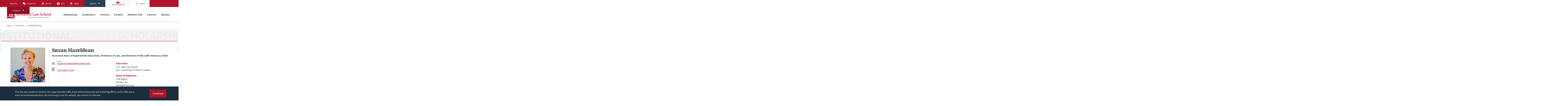

--- FILE ---
content_type: text/html; charset=utf-8
request_url: https://www.brooklaw.edu/Contact-Us/Hazeldean-Susan
body_size: 10348
content:



<!DOCTYPE html>
<html lang="en" dir="ltr">
<head>
    
<script>(function(w,d,s,l,i){w[l]=w[l]||[];w[l].push({'gtm.start':
        new Date().getTime(),event:'gtm.js'});var f=d.getElementsByTagName(s)[0],
        j=d.createElement(s),dl=l!='dataLayer'?'&l='+l:'';j.async=true;j.src=
        'https://www.googletagmanager.com/gtm.js?id='+i+dl;f.parentNode.insertBefore(j,f);
})(window,document,'script','dataLayer','GTM-NR569XB');</script>
    
<script>
    window.dataLayer = window.dataLayer || [];
    function gtag() { dataLayer.push(arguments); }
    gtag('js', new Date());
    gtag('config', 'UA-2059133-1');
    gtag('config', 'UA-2059133-3');
</script>
<script async src="https://www.googletagmanager.com/gtag/js?id=UA-2059133-3"></script>
<script type="text/javascript">
    var _monsido = _monsido || [];
    _monsido.push(['_setDomainToken', 'uK-mnQuaImGKI5jLIWzkPw']);
    _monsido.push(['_withStatistics', 'true']);
</script>
<script async src="//cdn.monsido.com/tool/javascripts/monsido.js"></script>
    

    <title>Brooklyn Law School - Hazeldean Susan</title>


    <meta charset="UTF-8">
    <meta name="viewport" content="width=device-width, initial-scale=1.0, shrink-to-fit=no">
    <link rel="apple-touch-icon" sizes="180x180" href="/apple-touch-icon.png">
    <link rel="icon" type="image/png" sizes="32x32" href="/favicon-32x32.png">
    <link rel="icon" type="image/png" sizes="16x16" href="/favicon-16x16.png">
    <link rel="canonical" href="https://www.brooklaw.edu/Contact-Us/Hazeldean-Susan" />
    <link rel="manifest" href="/site.webmanifest">
    <meta name="msapplication-TileColor" content="#00aba9">
    <meta name="theme-color" content="#ffffff">

    <link rel="stylesheet" href="/css/main.css?v=CP0ekg7tDnNACU4PWLKJMx4OfEoYA6UzurOG-zSo0bM" />

    <script src="/Assets/uMarketingSuite/Scripts/uMarketingSuite.analytics.js"></script>

    

    



    
<script>var url="/umbraco/umarketingsuite/pagedata/ping",pageviewId="ddeca9f7497a4f9f8d49d385278f8d5d";if("function"==typeof navigator.sendBeacon&&"function"==typeof Blob){var e=new Blob([pageviewId],{type:"text/plain"});navigator.sendBeacon(url,e)}else{var a=new XMLHttpRequest;a.open("POST",url,!1),a.setRequestHeader("Content-Type","text/plain"),a.send(pageviewId)}</script></head>
<body class="faculty">
    
<noscript>
    <iframe src="https://www.googletagmanager.com/ns.html?id=GTM-NR569XB" height="0" width="0" style="display:none;visibility:hidden"></iframe>
</noscript>
        




    <div class="top">
        

<nav class="wrapper" aria-label="Main Navigation Menu">
    <a class="top__logo" href="/" aria-label="BLS Homepage Link"></a>
    <a class="top__burger"><span></span></a>
    <div class="top__menus">
        <form class="top__search" id="top-search" action="/search" method="get" role="search">
            <label for="site-search-query" class="hidden">Search</label>
            <input type="search" name="Query" id="site-search-query" placeholder="Enter search criteria" required />
            <button class="submit-button">Search</button>
            <a class="top__search__close" role="button" title="Close Search Bar"></a>
        </form>
        

<ul class="top__menu">
        <li>
            <a href="/admissions/" target="">Admissions</a>
                <a class="top__menu__caret"><span></span></a>
                <div class="top__submenu">
                    <a class="top__submenu__back" role="button">Back</a>

                    <a class="top__submenu__title" href="/admissions/" target="">Admissions</a>

                    <div class="top__submenu__menus">
                                <ul>
                                    
    <li class="">
        <a class="" href="/admissions/apply/flexible-jd/" target="">J.D. Applicants</a>
    </li>
    <li class="">
        <a class="" href="/admissions/apply/llm/" target="">LL.M. Applicants</a>
    </li>
    <li class="">
        <a class="" href="/admissions/apply/international/" target="">International Students</a>
    </li>
    <li class="">
        <a class="" href="/admissions/apply/joint-and-dual/" target="">Joint &amp; Dual Degree</a>
    </li>
    <li class="">
        <a class="" href="/admissions/apply/transfer/" target="">Transfer</a>
    </li>
    <li class="">
        <a class="" href="/admissions/apply/nonmatriculant/" target="">Visiting Nonmatriculant</a>
    </li>

                                </ul>
                                <ul>
                                    
    <li class="">
        <a class="" href="/academics/" target="">Explore Programs</a>
    </li>
    <li class="">
        <a class="" href="/admissions/tuition/" target="">Tuition</a>
    </li>
    <li class="">
        <a class="" href="/admissions/financial-aid/" target="">Financial Aid</a>
    </li>
    <li class="">
        <a class="" href="/admissions/visit-us/" target="">Visit Us</a>
    </li>
    <li class="">
        <a class="" href="/admissions/admission-stats/" target="">Admission Statistics</a>
    </li>
    <li class="">
        <a class="" href="/admissions/track-your-application/" target="">Track My Application</a>
    </li>

                                </ul>
                        <div class="top__submenu__article">
                                <div class="top__submenu__article__image">
                                    <img src="/media/lf2pdlvv/convocation_450x.jpg?width=168&amp;v=1daf97836bb0970" alt=""/>
                                </div>
                                <div class="top__submenu__article__copy">
                                    <div class="top__submenu__article__title">
                                        "You Belong Here" – 2024 Convocation Welcomes New Students with Oaths of Professionalism
                                    </div>
                                    <a href="/news-and-events/news/2024/08/ldquoyou-belong-hererdquo/" class="top__submenu__article__cta">
                                        <text>Read the Article</text>
                                    </a>
                                </div>

                                
<div class="top__submenu__article__socials socials socials--small">
        <a class="socials__social facebook" href="https://www.facebook.com/brooklynlawschool/" target="_blank" aria-label="Follow on Facebook"></a>
        <a class="socials__social twitter" href="https://twitter.com/brooklynlaw" target="_blank" aria-label="Follow on Twitter"></a>
        <a class="socials__social instagram" href="https://instagram.com/brooklynlawschool" target="_blank" aria-label="Follow on Instagram"></a>
        <a class="socials__social linkedin" href="https://www.linkedin.com/school/brooklyn-law-school/" target="_blank" aria-label="Follow on LinkedIn"></a>
        <a class="socials__social flickr" href="https://www.flickr.com/photos/brooklynlawschool/albums" target="_blank" aria-label="Follow on Flickr"></a>
        <a class="socials__social youtube" href="https://www.youtube.com/channel/UC5AsqFC7GeHWj7kx5SKsrRw" target="_blank" aria-label="Follow on YouTube"></a>
</div>
                        </div>
                    </div>
                </div>
        </li>
        <li>
            <a href="/academics/" target="">Academics</a>
                <a class="top__menu__caret"><span></span></a>
                <div class="top__submenu">
                    <a class="top__submenu__back" role="button">Back</a>

                    <a class="top__submenu__title" href="/academics/" target="">Academics</a>

                    <div class="top__submenu__menus">
                                <ul>
                                    
    <li class="">
        <a class="" href="/academics/jd-program/" target="">J.D. Programs</a>
    </li>
    <li class="">
        <a class="" href="/academics/international-programs/" target="">International Programs</a>
    </li>
    <li class="">
        <a class="" href="/courses/" target="">Course Offerings</a>
    </li>
    <li class="">
        <a class="" href="/academics/clinics-and-externships/" target="">Clinics &amp; Externships</a>
    </li>
    <li class="">
        <a class="" href="/academics/legal-writing-program/" target="">Legal Writing Program</a>
    </li>
    <li class="">
        <a class="" href="/academics/academic-success/" target="">Academic Success Program</a>
    </li>

                                </ul>
                                <ul>
                                    
    <li class="">
        <a class="" href="/media/jlfppzeh/2025-2026-academic-calendar_121225.pdf" target="_blank">Academic Calendar</a>
    </li>
    <li class="">
        <a class="" href="/academics/fellowships/" target="">Fellowships</a>
    </li>
    <li class="">
        <a class="" href="/academics/moot/" target="">Moot Court Honor Society</a>
    </li>
    <li class="">
        <a class="" href="/academics/adrhs/" target="">ADR Honor Society</a>
    </li>
    <li class="">
        <a class="" href="https://brooklynworks.brooklaw.edu/lawjournals/" target="_blank">Journals</a>
    </li>
    <li class="">
        <a class="" href="/academics/joint-domestic-degrees/" target="">Joint Domestic Degrees</a>
    </li>
    <li class="">
        <a class="" href="/academics/student-timelines/" target="">Student Timelines</a>
    </li>
    <li class="">
        <a class="" href="/academics/certificates/" target="">Certificates</a>
    </li>
    <li class="">
        <a class="" href="/academics/bar-examination-information/" target="">Bar Exam Info</a>
    </li>

                                </ul>
                        <div class="top__submenu__article">
                                <div class="top__submenu__article__image">
                                    <img src="/media/n3ifwdit/ranked38_400x.jpeg?width=168&amp;v=1daf93045a7eb30" alt="Ranked 38"/>
                                </div>
                                <div class="top__submenu__article__copy">
                                    <div class="top__submenu__article__title">
                                        Brooklyn Law Ranks 38<sup>th</sup> in National Law Journal's Go-To Law Schools
                                    </div>
                                    <a href="/news-and-events/news/2024/03/brooklyn-law-ranks-38th-on-national-law-journals-go-to-law-schools-ranking/" class="top__submenu__article__cta" target="_blank">
                                        <text>Read the Article</text>
                                    </a>
                                </div>

                                
<div class="top__submenu__article__socials socials socials--small">
        <a class="socials__social facebook" href="https://www.facebook.com/brooklynlawschool/" target="_blank" aria-label="Follow on Facebook"></a>
        <a class="socials__social twitter" href="https://twitter.com/brooklynlaw" target="_blank" aria-label="Follow on Twitter"></a>
        <a class="socials__social instagram" href="https://instagram.com/brooklynlawschool" target="_blank" aria-label="Follow on Instagram"></a>
        <a class="socials__social linkedin" href="https://www.linkedin.com/school/brooklyn-law-school/" target="_blank" aria-label="Follow on LinkedIn"></a>
        <a class="socials__social flickr" href="https://www.flickr.com/photos/brooklynlawschool/albums" target="_blank" aria-label="Follow on Flickr"></a>
        <a class="socials__social youtube" href="https://www.youtube.com/channel/UC5AsqFC7GeHWj7kx5SKsrRw" target="_blank" aria-label="Follow on YouTube"></a>
</div>
                        </div>
                    </div>
                </div>
        </li>
        <li>
            <a href="/centers/" target="">Centers</a>
                <a class="top__menu__caret"><span></span></a>
                <div class="top__submenu">
                    <a class="top__submenu__back" role="button">Back</a>

                    <a class="top__submenu__title" href="/centers/" target="">Centers</a>

                    <div class="top__submenu__menus">
                                <ul>
                                    
    <li class="">
        <a class="" href="/centers/cube/" target="">CUBE</a>
    </li>
    <li class="">
        <a class="" href="/centers/business-law/" target="">Business Law &amp; Regulation</a>
    </li>
    <li class="">
        <a class="" href="/centers/international-business-law/" target="">International Business Law</a>
    </li>
    <li class="">
        <a class="" href="/centers/center-for-criminal-justice/" target="">Criminal Justice</a>
    </li>
    <li class="">
        <a class="" href="/centers/health-center/" target="">Health, Science &amp; Public Policy</a>
    </li>
    <li class="">
        <a class="" href="/centers/language-center/" target="">Law, Language &amp; Cognition</a>
    </li>
    <li class="">
        <a class="" href="/centers/public-service/" target="">Public Service Law Center</a>
    </li>

                                </ul>
                                <ul>
                                    
    <li class="">
        <a class="" href="/academics/certificates/" target="">Certificates</a>
    </li>

                                </ul>
                        <div class="top__submenu__article">
                                <div class="top__submenu__article__image">
                                    <img src="/media/c05oaft2/publicservice_400x.jpg?width=168&amp;v=1daf93046400c80" alt="Public Service Awards"/>
                                </div>
                                <div class="top__submenu__article__copy">
                                    <div class="top__submenu__article__title">
                                        Public Service Awards Honor Class of ’24 and Field Professionals
                                    </div>
                                    <a href="/news-and-events/news/2024/04/public-service-awards-honors-the-contributions-of-class-of-24-and-professionals-in-the-field/" class="top__submenu__article__cta" target="">
                                        <text>Read the Article</text>
                                    </a>
                                </div>

                                
<div class="top__submenu__article__socials socials socials--small">
        <a class="socials__social facebook" href="https://www.facebook.com/brooklynlawschool/" target="_blank" aria-label="Follow on Facebook"></a>
        <a class="socials__social twitter" href="https://twitter.com/brooklynlaw" target="_blank" aria-label="Follow on Twitter"></a>
        <a class="socials__social instagram" href="https://instagram.com/brooklynlawschool" target="_blank" aria-label="Follow on Instagram"></a>
        <a class="socials__social linkedin" href="https://www.linkedin.com/school/brooklyn-law-school/" target="_blank" aria-label="Follow on LinkedIn"></a>
        <a class="socials__social flickr" href="https://www.flickr.com/photos/brooklynlawschool/albums" target="_blank" aria-label="Follow on Flickr"></a>
        <a class="socials__social youtube" href="https://www.youtube.com/channel/UC5AsqFC7GeHWj7kx5SKsrRw" target="_blank" aria-label="Follow on YouTube"></a>
</div>
                        </div>
                    </div>
                </div>
        </li>
        <li>
            <a href="/faculty/" target="">Faculty</a>
                <a class="top__menu__caret"><span></span></a>
                <div class="top__submenu">
                    <a class="top__submenu__back" role="button">Back</a>

                    <a class="top__submenu__title" href="/faculty/" target="">Faculty</a>

                    <div class="top__submenu__menus">
                                <ul>
                                    
    <li class="">
        <a class="" href="/faculty/faculty-directory/" target="">Faculty Directory</a>
    </li>
    <li class="">
        <a class="" href="/faculty/faculty-scholarship/" target="">Faculty Scholarship</a>
    </li>

                                </ul>
                                <ul>
                                    
    <li class="">
        <a class="" href="/news-and-events/news/" target="|Custom">Faculty News</a>
    </li>
    <li class="">
        <a class="" href="/press-room/" target="">Faculty Experts Guide</a>
    </li>
    <li class="">
        <a class="" href="https://brooklynworks.brooklaw.edu/" target="_blank">BrooklynWorks</a>
    </li>
    <li class="">
        <a class="" href="http://papers.ssrn.com/sol3/JELJOUR_Results.cfm?form_name=journalbrowse&amp;journal_id=487982" target="_blank">SSRN</a>
    </li>
    <li class="">
        <a class="" href="/academics/international-programs/visiting-scholar-program/" target="">Visiting Scholar Program</a>
    </li>

                                </ul>
                        <div class="top__submenu__article">
                                <div class="top__submenu__article__image">
                                    <img src="/media/am4fxhzk/ristroph_alice450x.jpg?width=168&amp;v=1db092db59cebe0" alt=""/>
                                </div>
                                <div class="top__submenu__article__copy">
                                    <div class="top__submenu__article__title">
                                        Professor Alice Ristroph Named to Les Fagen Professorship
                                    </div>
                                    <a href="/news-and-events/news/2024/06/professor-alice-ristroph-named-to-fagen-professorship/" class="top__submenu__article__cta" target="">
                                        <text>Read the Article</text>
                                    </a>
                                </div>

                                
<div class="top__submenu__article__socials socials socials--small">
        <a class="socials__social facebook" href="https://www.facebook.com/brooklynlawschool/" target="_blank" aria-label="Follow on Facebook"></a>
        <a class="socials__social twitter" href="https://twitter.com/brooklynlaw" target="_blank" aria-label="Follow on Twitter"></a>
        <a class="socials__social instagram" href="https://instagram.com/brooklynlawschool" target="_blank" aria-label="Follow on Instagram"></a>
        <a class="socials__social linkedin" href="https://www.linkedin.com/school/brooklyn-law-school/" target="_blank" aria-label="Follow on LinkedIn"></a>
        <a class="socials__social flickr" href="https://www.flickr.com/photos/brooklynlawschool/albums" target="_blank" aria-label="Follow on Flickr"></a>
        <a class="socials__social youtube" href="https://www.youtube.com/channel/UC5AsqFC7GeHWj7kx5SKsrRw" target="_blank" aria-label="Follow on YouTube"></a>
</div>
                        </div>
                    </div>
                </div>
        </li>
        <li>
            <a href="/student-life/" target="">Student Life</a>
                <a class="top__menu__caret"><span></span></a>
                <div class="top__submenu">
                    <a class="top__submenu__back" role="button">Back</a>

                    <a class="top__submenu__title" href="/student-life/" target="">Student Life</a>

                    <div class="top__submenu__menus">
                                <ul>
                                    
    <li class="">
        <a class="" href="/student-life/residence-life/" target="">Residence Life</a>
    </li>
    <li class="">
        <a class="" href="/student-life/student-organizations/" target="">Student Organizations</a>
    </li>
    <li class="">
        <a class="" href="/student-life/health-and-wellness/" target="">Health &amp; Wellness</a>
    </li>
    <li class="">
        <a class="" href="/student-life/campus-essentials/" target="">Campus Essentials</a>
    </li>

                                </ul>
                                <ul>
                                    
    <li class="">
        <a class="" href="https://blsconnect.brooklaw.edu/" target="_blank">BLS Connect</a>
    </li>
    <li class="">
        <a class="" href="/safety-and-security/" target="">Safety &amp; Security</a>
    </li>
    <li class="">
        <a class="" href="/maps-directions-parking/" target="">Campus Map</a>
    </li>
    <li class="">
        <a class="" href="/academics/student-timelines/" target="">Student Timelines</a>
    </li>
    <li class="">
        <a class="" href="/student-life/meet-the-team/">Meet the Team</a>
    </li>

                                </ul>
                        <div class="top__submenu__article">
                                <div class="top__submenu__article__image">
                                    <img src="/media/0fhbimyq/edny-day-400-x-400.png?width=168&amp;v=1daf93048285480" alt="EDNY Day "/>
                                </div>
                                <div class="top__submenu__article__copy">
                                    <div class="top__submenu__article__title">
                                        Students Learn and Meet with Prominent Judges at EDNY Day
                                    </div>
                                    <a href="/news-and-events/news/2024/03/students-learn-and-meet-with-prominent-judges-from-the-eastern-district-of-new-york-at-edny-day/#schoolyear" class="top__submenu__article__cta" target="_blank">
                                        <text>Read the Article</text>
                                    </a>
                                </div>

                                
<div class="top__submenu__article__socials socials socials--small">
        <a class="socials__social facebook" href="https://www.facebook.com/brooklynlawschool/" target="_blank" aria-label="Follow on Facebook"></a>
        <a class="socials__social twitter" href="https://twitter.com/brooklynlaw" target="_blank" aria-label="Follow on Twitter"></a>
        <a class="socials__social instagram" href="https://instagram.com/brooklynlawschool" target="_blank" aria-label="Follow on Instagram"></a>
        <a class="socials__social linkedin" href="https://www.linkedin.com/school/brooklyn-law-school/" target="_blank" aria-label="Follow on LinkedIn"></a>
        <a class="socials__social flickr" href="https://www.flickr.com/photos/brooklynlawschool/albums" target="_blank" aria-label="Follow on Flickr"></a>
        <a class="socials__social youtube" href="https://www.youtube.com/channel/UC5AsqFC7GeHWj7kx5SKsrRw" target="_blank" aria-label="Follow on YouTube"></a>
</div>
                        </div>
                    </div>
                </div>
        </li>
        <li>
            <a href="/careers/" target="">Careers</a>
                <a class="top__menu__caret"><span></span></a>
                <div class="top__submenu">
                    <a class="top__submenu__back" role="button">Back</a>

                    <a class="top__submenu__title" href="/careers/" target="">Careers</a>

                    <div class="top__submenu__menus">
                                <ul>
                                    
    <li class="">
        <a class="" href="/careers/career-programs/" target="">Career Programs</a>
    </li>
    <li class="">
        <a class="" href="/careers/for-students/" target="">For Students</a>
    </li>
    <li class="">
        <a class="" href="/careers/for-employers/" target="">For Employers</a>
    </li>
    <li class="">
        <a class="" href="/careers/employment-profiles/" target="">Employment Profiles</a>
    </li>
    <li class="">
        <a class="" href="/careers/faqs/" target="">FAQs</a>
    </li>

                                </ul>
                                <ul>
                                    
    <li class="">
        <a class="" href="https://law-brooklaw-csm.symplicity.com/" target="_blank">Symplicity Job Database</a>
    </li>
    <li class="">
        <a class="" href="/alumni/" target="">Alumni</a>
    </li>
    <li class="">
        <a class="" href="/alumni/get-involved/remote-alumni-advisors/" target="|Custom">Remote Alumni Advisors</a>
    </li>
    <li class="">
        <a class="" href="/careers/meet-the-team/" target="|Custom">Meet the Team</a>
    </li>

                                </ul>
                        <div class="top__submenu__article">
                                <div class="top__submenu__article__image">
                                    <img src="/media/jullfsfo/meetthefirms_400x.jpg?width=168&amp;v=1daf93051bfed50" alt="Meet the Firms"/>
                                </div>
                                <div class="top__submenu__article__copy">
                                    <div class="top__submenu__article__title">
                                        New ‘Meet the Law Firms’ Event Gives 1L Students Early Intro to Big Law
                                    </div>
                                    <a href="/news-and-events/news/2024/03/new-meet-the-law-firms-event-gives-1l-students-early-intro-to-big-law/" class="top__submenu__article__cta" target="_blank">
                                        <text>Read the Article</text>
                                    </a>
                                </div>

                                
<div class="top__submenu__article__socials socials socials--small">
        <a class="socials__social facebook" href="https://www.facebook.com/brooklynlawschool/" target="_blank" aria-label="Follow on Facebook"></a>
        <a class="socials__social twitter" href="https://twitter.com/brooklynlaw" target="_blank" aria-label="Follow on Twitter"></a>
        <a class="socials__social instagram" href="https://instagram.com/brooklynlawschool" target="_blank" aria-label="Follow on Instagram"></a>
        <a class="socials__social linkedin" href="https://www.linkedin.com/school/brooklyn-law-school/" target="_blank" aria-label="Follow on LinkedIn"></a>
        <a class="socials__social flickr" href="https://www.flickr.com/photos/brooklynlawschool/albums" target="_blank" aria-label="Follow on Flickr"></a>
        <a class="socials__social youtube" href="https://www.youtube.com/channel/UC5AsqFC7GeHWj7kx5SKsrRw" target="_blank" aria-label="Follow on YouTube"></a>
</div>
                        </div>
                    </div>
                </div>
        </li>
        <li>
            <a href="/library/" target="">Library</a>
                <a class="top__menu__caret"><span></span></a>
                <div class="top__submenu">
                    <a class="top__submenu__back" role="button">Back</a>

                    <a class="top__submenu__title" href="/library/" target="">Library</a>

                    <div class="top__submenu__menus">
                                <ul>
                                    
    <li class="">
        <a class="" href="https://guides.brooklaw.edu/LibraryOverview" target="_blank">Library Policies</a>
    </li>
    <li class="">
        <a class="" href="http://libraryreservations.brooklaw.edu/spaces" target="_blank">Book a Study Room</a>
    </li>
    <li class="">
        <a class="" href="/library/printing-and-scanning/" target="">Printing &amp; Scanning</a>
    </li>
    <li class="">
        <a class="" href="https://askthelibrary.brooklaw.edu/search/" target="_blank">Library FAQs</a>
    </li>
    <li class="">
        <a class="" href="http://guides.brooklaw.edu/" target="_blank">Research Guides</a>
    </li>
    <li class="">
        <a class="" href="https://guides.brooklaw.edu/faculty/" target="_blank">Faculty Services</a>
    </li>
    <li class="">
        <a class="" href="/library/proxy-server/" target="">Remote Access</a>
    </li>
    <li class="">
        <a class="" href="/library/library-staff/" target="">About the Library</a>
    </li>

                                </ul>
                                <ul>
                                    
    <li class="">
        <a class="" href="https://libraryreservations.brooklaw.edu/hours" target="_blank">Library Hours</a>
    </li>
    <li class="">
        <a class="" href="https://brooklynworks.brooklaw.edu/" target="_blank">BrooklynWorks</a>
    </li>
    <li class="">
        <a class="" href="https://guides.brooklaw.edu/blogs/LibraryOverview/bls-library-blog" target="_blank">Library Blog</a>
    </li>

                                </ul>
                        <div class="top__submenu__article">
                                <div class="top__submenu__article__image">
                                    <img src="/media/je3d0r43/persson_brittany.jpeg?width=168&amp;v=1daf930496f5370" alt="Brittany Persson"/>
                                </div>
                                <div class="top__submenu__article__copy">
                                    <div class="top__submenu__article__title">
                                        Brittany Persson &rsquo;07 on AI&rsquo;s Impact on Research, Her First Year as Library Director
                                    </div>
                                    <a href="https://lawnotes.brooklaw.edu/issue/fall-2023/brittany-persson-07-on-ais-impact-on-research-her-first-year-as-library-director/" class="top__submenu__article__cta" target="_blank">
                                        <text>Read in Brooklyn Law Notes</text>
                                    </a>
                                </div>

                                
<div class="top__submenu__article__socials socials socials--small">
        <a class="socials__social facebook" href="https://www.facebook.com/brooklynlawschool/" target="_blank" aria-label="Follow on Facebook"></a>
        <a class="socials__social twitter" href="https://twitter.com/brooklynlaw" target="_blank" aria-label="Follow on Twitter"></a>
        <a class="socials__social instagram" href="https://instagram.com/brooklynlawschool" target="_blank" aria-label="Follow on Instagram"></a>
        <a class="socials__social linkedin" href="https://www.linkedin.com/school/brooklyn-law-school/" target="_blank" aria-label="Follow on LinkedIn"></a>
        <a class="socials__social flickr" href="https://www.flickr.com/photos/brooklynlawschool/albums" target="_blank" aria-label="Follow on Flickr"></a>
        <a class="socials__social youtube" href="https://www.youtube.com/channel/UC5AsqFC7GeHWj7kx5SKsrRw" target="_blank" aria-label="Follow on YouTube"></a>
</div>
                        </div>
                    </div>
                </div>
        </li>
        <li>
            <a href="/alumni/" target="">Alumni</a>
                <a class="top__menu__caret"><span></span></a>
                <div class="top__submenu">
                    <a class="top__submenu__back" role="button">Back</a>

                    <a class="top__submenu__title" href="/alumni/" target="">Alumni</a>

                    <div class="top__submenu__menus">
                                <ul>
                                    
    <li class="">
        <a class="" href="/alumni/get-involved/alumni-association/" target="">Membership &amp; Benefits</a>
    </li>
    <li class="">
        <a class="" href="/alumni/alumni-events/" target="">Alumni Events</a>
    </li>
    <li class="">
        <a class="" href="/alumni/class-notes/" target="">Class Updates</a>
    </li>
    <li class="">
        <a class="" href="/alumni/get-involved/wln/" target="">Women&#x27;s Leadership Network</a>
    </li>
    <li class="">
        <a class="" href="/alumni/get-involved/" target="">Get Involved</a>
    </li>
    <li class="">
        <a class="" href="/giving/" target="">Give to Brooklyn Law School</a>
    </li>
    <li class="">
        <a class="" href="/alumni/" target="">Alumni Directory</a>
    </li>

                                </ul>
                                <ul>
                                    
    <li class="">
        <a class="" href="/alumni/update-your-info/" target="">Update Your Information</a>
    </li>
    <li class="">
        <a class="" href="/alumni/financial-aid/" target="">Financial Aid</a>
    </li>
    <li class="">
        <a class="" href="/alumni/career-resources/" target="">Career Resources</a>
    </li>
    <li class="">
        <a class="" href="/academics/bar-examination-information/" target="">Bar Exam Information</a>
    </li>
    <li class="">
        <a class="" href="/news-and-events/archive/" target="|Custom">The Brooklyn Law Bridge</a>
    </li>

                                </ul>
                        <div class="top__submenu__article">
                                <div class="top__submenu__article__image">
                                    <img src="/media/hj5pupkv/grubmanchair_400x.jpg?width=168&amp;v=1daf93048ce3170" alt="Allen Grubman"/>
                                </div>
                                <div class="top__submenu__article__copy">
                                    <div class="top__submenu__article__title">
                                        Community Celebrates Allen and Deborah Grubman’s Gift for Media and Entertainment Law Chair
                                    </div>
                                    <a href="/news-and-events/news/2024/02/community-celebrates-allen-and-deborah-grubmans-gift-to-establish-chair-media-and-entertainment/" class="top__submenu__article__cta" target="_blank">
                                        <text>Read in Brooklyn Law Notes</text>
                                    </a>
                                </div>

                                
<div class="top__submenu__article__socials socials socials--small">
        <a class="socials__social facebook" href="https://www.facebook.com/brooklynlawschool/" target="_blank" aria-label="Follow on Facebook"></a>
        <a class="socials__social twitter" href="https://twitter.com/brooklynlaw" target="_blank" aria-label="Follow on Twitter"></a>
        <a class="socials__social instagram" href="https://instagram.com/brooklynlawschool" target="_blank" aria-label="Follow on Instagram"></a>
        <a class="socials__social linkedin" href="https://www.linkedin.com/school/brooklyn-law-school/" target="_blank" aria-label="Follow on LinkedIn"></a>
        <a class="socials__social flickr" href="https://www.flickr.com/photos/brooklynlawschool/albums" target="_blank" aria-label="Follow on Flickr"></a>
        <a class="socials__social youtube" href="https://www.youtube.com/channel/UC5AsqFC7GeHWj7kx5SKsrRw" target="_blank" aria-label="Follow on YouTube"></a>
</div>
                        </div>
                    </div>
                </div>
        </li>
</ul>
        <div class="top__supermenus">
            <div class="top__supermenus__wrap">
                <div class="supermenu">
                    <ul>
                        
    <li class="">
        <a class="" href="/about-us/" target="_blank">About Us</a>
    </li>
    <li class="">
        <a class="contact-us" href="/contact-us/">Contact Us</a>
    </li>
    <li class="">
        <a class="visit" href="/maps-directions-parking/">Visit Us</a>
    </li>
    <li class="">
        <a class="give" href="/giving/">Give</a>
    </li>
    <li class="">
        <a class="apply" href="/admissions/apply/">Apply</a>
    </li>

                    </ul>
                </div>
                <div class="supermenu supermenu--explore">
                    <div class="supermenu__title">Explore</div>
                    <ul>
                        
    <li class="">
        <a class="" href="/media/jlfppzeh/2025-2026-academic-calendar_121225.pdf">Academic Calendar</a>
    </li>
    <li class="">
        <a class="" href="/the-brooklyn-law-bridge/feb-2025/">The Brooklyn Law Bridge</a>
    </li>
    <li class="">
        <a class="" href="/courses/">Course Offerings</a>
    </li>
    <li class="">
        <a class="" href="/news-and-events/">News &amp; Events</a>
    </li>
    <li class="">
        <a class="" href="https://shop.brooklaw.edu/">Online Apparel Store</a>
    </li>
    <li class="">
        <a class="" href="http://brooklaw.textbookx.com/institutional/index.php">Online Bookstore</a>
    </li>
    <li class="">
        <a class="" href="/press-room/">Press Room</a>
    </li>

                    </ul>
                </div>
                <a href="https://blsconnect.brooklaw.edu" aria-label="BLS Connect Logo Link" class="supermenu supermenu--connect" rel="noopener noreferrer"></a>
                <div class="supermenu supermenu--search visible-desktop">
                    <div class="supermenu__title">Search</div>
                </div>
                
<div class="supermenu supermenu--follow visible-desktop">
    <div class="supermenu__title">Follow Us</div>
    <ul>
                <li>
                    <a class="facebook" href="https://www.facebook.com/brooklynlawschool/" target="_blank">Facebook</a>
                </li>
                <li>
                    <a class="twitter" href="https://twitter.com/brooklynlaw" target="_blank">Twitter</a>
                </li>
                <li>
                    <a class="instagram" href="https://instagram.com/brooklynlawschool" target="_blank">Instagram</a>
                </li>
                <li>
                    <a class="linkedin" href="https://www.linkedin.com/school/brooklyn-law-school/" target="_blank">LinkedIn</a>
                </li>
                <li>
                    <a class="flickr" href="https://www.flickr.com/photos/brooklynlawschool/albums" target="_blank">Flickr</a>
                </li>
                <li>
                    <a class="youtube" href="https://www.youtube.com/channel/UC5AsqFC7GeHWj7kx5SKsrRw" target="_blank">YouTube</a>
                </li>
    </ul>
</div>
            </div>
        </div>
    </div>
</nav>
    </div>

    


<nav class="breadcrumbs" aria-label="breadcrumbs">
    <ul class="wrapper">
            <li>
                <a href="/">
                    Home
                </a>
            </li>
            <li>
                <a href="/contact-us/">
                    Contact Us
                </a>
            </li>
            <li aria-current="page">
                Hazeldean Susan
            </li>
    </ul>
</nav>

<main>
    
<section class="intro intro--empty block hidden-mobile" style="background-image:  url(/media/jvwhou2s/performance-bg-1.png)">
    <div class="intro__wrapper"></div>
</section>


    

<section class="topics topics--wide block">
    <div class="wrapper mobile-wrapper">
        <nav class="topics__anchors sidebar" aria-label="Page Section Navigation">
                <img class="topics__image visible-desktop" src="/media/h1pbt3to/susan-hazeldean-450x.jpg" alt="Photo of Hazeldean Susan"/>
            <div class="accordion hidden-desktop">
                <div class="accordion__items accordion__items--border-top">
                    <div class="accordion__item active">
                        <div class="accordion__item__content sidebar__items">
                                <a class="sidebar__item" href="#biography">Biography</a>
                                <a class="sidebar__item" href="#courses">Courses</a>
                        </div>
                    </div>
                </div>
            </div>
            <div class="visible-desktop">
                <div class="sidebar__items">
                        <a class="sidebar__item" href="#biography">Biography</a>
                        <a class="sidebar__item" href="#courses">Courses</a>
                </div>
            </div>
        </nav>
        <div class="topics__content">

            

<div class="topics__section">
    <div class="topics__section__header">
        <img class="topics__section__image topics__section__image--small visible-mobile hidden-desktop" src="/media/h1pbt3to/susan-hazeldean-450x.jpg?width=250&amp;v=1db2495121a4480" alt="Photo of Susan  Hazeldean" />
        <div class="topics__section__header__titles">
            <h1 class="h2 topics__section__title">Susan  Hazeldean</h1>
            <div class="h3 topics__section__subtitle">Associate Dean of Experiential Education, Professor of Law, and Director of the LGBT Advocacy Clinic</div>
        </div>
        
    </div>
    <div class="profile">
            <div class="profile__left">
                    <div class="profile__item profile__item--email">
                        <div class="text-label">E-Mail</div>
                        <a href="mailto:susan.hazeldean@brooklaw.edu">
                            susan.hazeldean@brooklaw.edu
                        </a>
                    </div>
                    <div class="profile__item profile__item--cv">
                        <div class="text-label">&nbsp;</div>
                        <a href="/media/rnyjkly4/hazeldean-susan.pdf">Curriculum vitae</a>
                    </div>
                <div class="profile__socials socials">
                </div>
            </div>
        <div class="profile__right">
                <div class="profile__blurb">
                    <div class="profile__blurb__title">Education</div>
                    <div class="profile__blurb__content">J.D., Yale Law School<br>
B.A., University of North Carolina
</div>
                </div>
                <div class="profile__blurb">
                    <div class="profile__blurb__title">Areas of Expertise</div>
                    <div class="profile__blurb__content">
Civil Rights                            <br />
Family Law                            <br />
Immigration Law                            <br />
Sexuality and the Law                            <br />
                    </div>
                </div>
        </div>
    </div>
</div>


                <div class="topics__section biography" id="biography">
                    <h2>Biography</h2>
                    <p>Susan Hazeldean was named the Associate Dean of Experiential Education effective July 1, 2023. She is also a Professor of Law and the founding director of the <a href="/academics/clinics-and-externships/in-house-clinics/page-content/lgbt/">LGBTQ Advocacy Clinic</a>&nbsp;at Brooklyn Law School. </p>
<p>Her teaching, scholarship, and law practice focus on family law, gender identity, sexual orientation, and civil rights. Hazeldean and her LGBT Advocacy Clinic students represent low-income LGBTQ+ people in a variety of legal matters including prisoners’ rights, family law, immigration, and anti-discrimination cases. Her scholarship has appeared in the <em>Cornell Law Review</em>, <em>Harvard Civil Rights – Civil Liberties Law Review</em>, <em>Cardozo Law Review</em>, <em>U.C. Davis Law Review</em>, <em>Benders Immigration Review</em> and the <em>ABA Human Rights Magazine</em>. </p>
<p>Prior to joining the Brooklyn faculty, Hazeldean was an Associate Clinical Professor directing the LGBT Clinic at Cornell Law School. She was previously a Robert M. Cover Clinical Teaching Fellow at Yale Law School. In 2020, she was awarded the AALS Sexual Orientation and Gender Identity Issues Section Excellence in LGBTQ+ Inclusion Award. The National LGBT Bar Association gave her a Best LGBT Lawyers Under 40 Award in 2015. Before entering law teaching, Hazeldean directed the Peter Cicchino Youth Project at the Urban Justice Center in New York City, providing free legal representation to homeless and at-risk LGBTQ youth. She received her B.A. from the University of North Carolina at Chapel Hill and her J.D. from Yale Law School. Hazeldean is a former Arthur Liman Public Interest Law Fellow and a member of the New York bar.&nbsp;</p>
                        <a href="/contact-us/hazeldean-susan/writings/" class="button button--arrow">Publications</a>
                </div>
                <div class="topics__section" id="courses">
                    <h2>Courses</h2>
                    <div class="card-group">
                            <div class="card card--link">
                                <a class="card__title" href="/courses/clinic-lgbt-advocacy/">Clinic - LGBT Advocacy</a>
                            </div>
                            <div class="card card--link">
                                <a class="card__title" href="/courses/family-law/">Family Law</a>
                            </div>
                    </div>
                </div>
        </div>
    </div>
</section>

</main>

    <footer class="footer">
        

<div class="footer__top">
    <div class="wrapper">
        <a class="footer__logo hidden-mobile" href="/" aria-label="BLS Homepage Link"></a>
        <div class="footer__socials">
            <span>Follow Us</span>
            
                        <a href="https://www.facebook.com/brooklynlawschool/" target="_blank" aria-label="Follow on Facebook"
                           class="footer__social footer__social--facebook">
                        </a>
                        <a href="https://twitter.com/brooklynlaw" target="_blank" aria-label="Follow on Twitter"
                           class="footer__social footer__social--twitter">
                        </a>
                        <a href="https://instagram.com/brooklynlawschool" target="_blank" aria-label="Follow on Instagram"
                           class="footer__social footer__social--instagram">
                        </a>
                        <a href="https://www.linkedin.com/school/brooklyn-law-school/" target="_blank" aria-label="Follow on LinkedIn"
                           class="footer__social footer__social--linkedin">
                        </a>
                        <a href="https://www.flickr.com/photos/brooklynlawschool/albums" target="_blank" aria-label="Follow on Flickr"
                           class="footer__social footer__social--flickr">
                        </a>
                        <a href="https://www.youtube.com/channel/UC5AsqFC7GeHWj7kx5SKsrRw" target="_blank" aria-label="Follow on YouTube"
                           class="footer__social footer__social--youtube">
                        </a>
        </div>
    </div>
</div>
<nav class="footer__bottom" aria-label="Footer Navigation Menu">
    <div class="wrapper">
        <div class="footer__menu accordion accordion--white">
            <div class="accordion__item">
                <div class="accordion__item__title">Menu</div>
                <ul class="accordion__item__links">
                    
    <li class="">
        <a class="" href="/accreditation/">Accreditation</a>
    </li>
    <li class="">
        <a class="" href="/policies/cares-act-disclosures/">CARES Act Disclosures</a>
    </li>
    <li class="">
        <a class="" href="/about-us/aba-required-disclosures/">Consumer Information</a>
    </li>
    <li class="">
        <a class="" href="/about-us/employment-opportunities/">Employment</a>
    </li>
    <li class="">
        <a class="" href="/news-and-events/">News &amp; Events</a>
    </li>
    <li class="">
        <a class="" href="/policies/">Notice of Nondiscrimination</a>
    </li>
    <li class="">
        <a class="" href="/policies/">Policies &amp; Reports</a>
    </li>
    <li class="">
        <a class="" href="/press-room/">Press</a>
    </li>

                </ul>
            </div>
        </div>
        <div class="footer__address">
            250 Joralemon Street <br />
            Brooklyn, NY 11201 USA
            <br />
            <strong>(718) 625-2200</strong>
        </div>
        <div class="footer__sub">
            <ul class="footer__sub__menu">
                

            </ul>
            <div class="footer__sub__text">
                <span>
                    <span> &ldquo;Brooklaw,&rdquo; the BLS Seal, and Logo are service marks of Brooklyn Law School.</span>
                    <br class="hidden-mobile" />
                    <span> Contents Copyright &copy; 2026. Brooklyn Law School. All Rights Reserved.</span>
                </span>
            </div>
        </div>
    </div>
</nav>
    </footer>

    <link rel="stylesheet" href="https://fonts.googleapis.com/css?family=Merriweather:300,400,900|Source&#x2B;Sans&#x2B;Pro:400,700,900">
    <script defer integrity="sha256-CSXorXvZcTkaix6Yvo6HppcZGetbYMGWSFlBw8HfCJo=" crossorigin="anonymous" src="https://code.jquery.com/jquery-3.4.1.min.js"></script>
    <script defer src="/scripts/main.js?v=cOJpmjFpPnVuqWK9Y5UCdxzzlKke_OeHLYRf494uJO8"></script>

    


<script>typeof uMarketingSuite!=="undefined"&&uMarketingSuite.analytics&&uMarketingSuite.analytics.init("ddeca9f7-497a-4f9f-8d49-d385278f8d5d")</script></body>
</html>


--- FILE ---
content_type: text/css
request_url: https://www.brooklaw.edu/css/main.css?v=CP0ekg7tDnNACU4PWLKJMx4OfEoYA6UzurOG-zSo0bM
body_size: 172665
content:
@charset "UTF-8";
/*!*************************************************************************************************************************************************************************************************************************************************************************************!*\
  !*** css ../node_modules/css-loader/dist/cjs.js??ruleSet[1].rules[1].use[1]!../node_modules/postcss-loader/dist/cjs.js??ruleSet[1].rules[1].use[2]!../node_modules/sass-loader/dist/cjs.js??ruleSet[1].rules[1].use[3]!../node_modules/perfect-scrollbar/css/perfect-scrollbar.css ***!
  \*************************************************************************************************************************************************************************************************************************************************************************************/.ps{-ms-overflow-style:none;overflow:hidden!important;overflow-anchor:none;touch-action:auto;-ms-touch-action:auto}.ps__rail-x{bottom:0;height:15px}.ps__rail-x,.ps__rail-y{display:none;opacity:0;position:absolute;transition:background-color .2s linear,opacity .2s linear;-webkit-transition:background-color .2s linear,opacity .2s linear}.ps__rail-y{right:0;width:15px}.ps--active-x>.ps__rail-x,.ps--active-y>.ps__rail-y{background-color:transparent;display:block}.ps--focus>.ps__rail-x,.ps--focus>.ps__rail-y,.ps--scrolling-x>.ps__rail-x,.ps--scrolling-y>.ps__rail-y,.ps:hover>.ps__rail-x,.ps:hover>.ps__rail-y{opacity:.6}.ps .ps__rail-x.ps--clicking,.ps .ps__rail-x:focus,.ps .ps__rail-x:hover,.ps .ps__rail-y.ps--clicking,.ps .ps__rail-y:focus,.ps .ps__rail-y:hover{background-color:#eee;opacity:.9}.ps__thumb-x{bottom:2px;height:6px;transition:background-color .2s linear,height .2s ease-in-out;-webkit-transition:background-color .2s linear,height .2s ease-in-out}.ps__thumb-x,.ps__thumb-y{background-color:#aaa;border-radius:6px;position:absolute}.ps__thumb-y{right:2px;transition:background-color .2s linear,width .2s ease-in-out;-webkit-transition:background-color .2s linear,width .2s ease-in-out;width:6px}.ps__rail-x.ps--clicking .ps__thumb-x,.ps__rail-x:focus>.ps__thumb-x,.ps__rail-x:hover>.ps__thumb-x{background-color:#999;height:11px}.ps__rail-y.ps--clicking .ps__thumb-y,.ps__rail-y:focus>.ps__thumb-y,.ps__rail-y:hover>.ps__thumb-y{background-color:#999;width:11px}@supports (-ms-overflow-style:none){.ps{overflow:auto!important}}@media (-ms-high-contrast:none),screen and (-ms-high-contrast:active){.ps{overflow:auto!important}}
/*!*******************************************************************************************************************************************************************************************************************************************************************!*\
  !*** css ../node_modules/css-loader/dist/cjs.js??ruleSet[1].rules[1].use[1]!../node_modules/postcss-loader/dist/cjs.js??ruleSet[1].rules[1].use[2]!../node_modules/sass-loader/dist/cjs.js??ruleSet[1].rules[1].use[3]!../node_modules/izimodal/css/iziModal.css ***!
  \*******************************************************************************************************************************************************************************************************************************************************************/.iziModal{background:#fff;bottom:0;-webkit-box-shadow:0 0 8px rgba(0,0,0,.3);box-shadow:0 0 8px rgba(0,0,0,.3);display:none;left:0;margin:auto;position:fixed;right:0;top:0;-webkit-transform:translateZ(0);transform:translateZ(0);-webkit-transition:margin-top .3s ease,height .3s ease;transition:margin-top .3s ease,height .3s ease}.iziModal,.iziModal *{-webkit-box-sizing:border-box;box-sizing:border-box}.iziModal *{-webkit-font-smoothing:antialiased}.iziModal:after{background:-webkit-gradient(linear,left top,left bottom,from(rgba(0,0,0,0)),to(rgba(0,0,0,.35)));background:linear-gradient(180deg,rgba(0,0,0,0) 0,rgba(0,0,0,.35));bottom:0;content:"";filter:progid:DXImageTransform.Microsoft.gradient(startColorstr="#00000000",endColorstr="#59000000",GradientType=0);height:0;left:0;opacity:0;pointer-events:none;position:absolute;-webkit-transition:height .3s ease-in-out,opacity .3s ease-in-out;transition:height .3s ease-in-out,opacity .3s ease-in-out;width:100%;z-index:1}.iziModal.hasShadow:after{height:30px;opacity:1}.iziModal .iziModal-progressbar{left:0;position:absolute;top:0;width:100%;z-index:1}.iziModal .iziModal-progressbar>div{height:2px;width:100%}.iziModal .iziModal-header{background:#88a0b9;-webkit-box-shadow:inset 0 -10px 15px -12px rgba(0,0,0,.3),0 0 0 #555;box-shadow:inset 0 -10px 15px -12px rgba(0,0,0,.3),0 0 0 #555;overflow:hidden;padding:14px 18px 15px;position:relative;z-index:10}.iziModal .iziModal-header-icon{color:hsla(0,0%,100%,.5);float:left;font-size:2.5rem;margin:0;padding:0 15px 0 0}.iziModal .iziModal-header-title{color:#fff;font-size:1.125rem;font-weight:600;line-height:1.3}.iziModal .iziModal-header-subtitle{color:hsla(0,0%,100%,.6);font-size:.75rem;line-height:1.45}.iziModal .iziModal-header-subtitle,.iziModal .iziModal-header-title{display:block;font-family:Lato,Arial;margin:0;overflow:hidden;padding:0;text-align:left;text-overflow:ellipsis;white-space:nowrap}.iziModal .iziModal-header-buttons{margin:-17px 0 0;position:absolute;right:10px;top:50%}.iziModal .iziModal-button{-webkit-tap-highlight-color:rgba(0,0,0,0);-webkit-tap-highlight-color:transparent;background-size:67%!important;border:0;border-radius:50%;display:block;float:right;height:34px;margin:0;opacity:.3;outline:none;padding:0;-webkit-transition:opacity .5s ease,-webkit-transform .5s cubic-bezier(.16,.81,.32,1);transition:opacity .5s ease,-webkit-transform .5s cubic-bezier(.16,.81,.32,1);transition:transform .5s cubic-bezier(.16,.81,.32,1),opacity .5s ease;transition:transform .5s cubic-bezier(.16,.81,.32,1),opacity .5s ease,-webkit-transform .5s cubic-bezier(.16,.81,.32,1);width:34px;z-index:2}.iziModal .iziModal-button-close{background:url([data-uri]) no-repeat 50% 50%}.iziModal .iziModal-button-fullscreen{background:url([data-uri]) no-repeat 50% 50%}.iziModal.isFullscreen .iziModal-button-fullscreen{background:url([data-uri]) no-repeat 50% 50%}.iziModal .iziModal-button-close:hover{-webkit-transform:rotate(180deg);-ms-transform:rotate(180deg);transform:rotate(180deg)}.iziModal .iziModal-button:hover{opacity:.8}.iziModal .iziModal-header.iziModal-noSubtitle{height:auto;padding:10px 15px 12px}.iziModal .iziModal-header.iziModal-noSubtitle .iziModal-header-icon{font-size:1.4375rem;padding-right:13px}.iziModal .iziModal-header.iziModal-noSubtitle .iziModal-header-title{font-size:.9375rem;font-weight:400;margin:3px 0 0}.iziModal .iziModal-header.iziModal-noSubtitle .iziModal-header-buttons{margin:-16px 0 0;right:6px}.iziModal .iziModal-header.iziModal-noSubtitle .iziModal-button{height:30px;width:30px}.iziModal-rtl{direction:rtl}.iziModal-rtl .iziModal-header{padding:14px 18px 15px 40px}.iziModal-rtl .iziModal-header-icon{float:right;padding:0 0 0 15px}.iziModal-rtl .iziModal-header-buttons{left:10px;right:auto}.iziModal-rtl .iziModal-button{float:left}.iziModal-rtl .iziModal-header-subtitle,.iziModal-rtl .iziModal-header-title{font-family:Tahoma,Lato,Arial;font-weight:500;text-align:right}.iziModal-rtl .iziModal-header.iziModal-noSubtitle{padding:10px 15px 12px 40px}.iziModal-rtl .iziModal-header.iziModal-noSubtitle .iziModal-header-icon{padding:0 0 0 13px}.iziModal.iziModal-light .iziModal-header-icon{color:rgba(0,0,0,.5)}.iziModal.iziModal-light .iziModal-header-title{color:#000}.iziModal.iziModal-light .iziModal-header-subtitle{color:rgba(0,0,0,.6)}.iziModal.iziModal-light .iziModal-button-close{background:url([data-uri]) no-repeat 50% 50%}.iziModal.iziModal-light .iziModal-button-fullscreen{background:url([data-uri]) no-repeat 50% 50%}.iziModal.iziModal-light.isFullscreen .iziModal-button-fullscreen{background:url([data-uri]) no-repeat 50% 50%}.iziModal .iziModal-loader{background:#fff url([data-uri]) no-repeat 50% 50%;bottom:0;left:0;position:absolute;right:0;top:0;z-index:9}.iziModal .iziModal-content-loader{background:url([data-uri]) no-repeat 50% 50%}.iziModal .iziModal-content:after,.iziModal .iziModal-content:before{content:"";display:table}.iziModal .iziModal-content:after{clear:both}.iziModal .iziModal-content{zoom:1;-webkit-overflow-scrolling:touch;width:100%}.iziModal .iziModal-wrap{-webkit-overflow-scrolling:touch;overflow-scrolling:touch;position:relative;width:100%}.iziModal .iziModal-iframe{border:0;margin:0 0 -6px;-webkit-transition:height .3s ease;transition:height .3s ease;width:100%}.iziModal-overlay{display:block;height:100%;left:0;position:fixed;top:0;width:100%}.iziModal-navigate{bottom:0;left:0;pointer-events:none;position:fixed;right:0;top:0}.iziModal-navigate-caption{color:#fff;display:none;font-family:Lato,Arial;font-size:.5625rem;left:10px;letter-spacing:.1em;line-height:1rem;padding:5px 0;position:absolute;text-align:center;text-indent:0;text-transform:uppercase;top:10px;width:70px}.iziModal-navigate-caption:after,.iziModal-navigate-caption:before{background-size:100%!important;content:"";font-size:.75rem;height:20px;line-height:.875rem;position:absolute;text-align:center;top:2px;width:20px}.iziModal-navigate-caption:before{background:url([data-uri]) no-repeat 50% 50%;left:0}.iziModal-navigate-caption:after{background:url([data-uri]) no-repeat 50% 50%;right:0}.iziModal-navigate>button{background-size:100%!important;border:0;bottom:0;cursor:pointer;height:100%;margin:0;opacity:.2;outline:none;padding:0;pointer-events:all;position:fixed;top:0;-webkit-transition:opacity .3s ease;transition:opacity .3s ease;width:84px}.iziModal-navigate>button:hover{opacity:1}.iziModal-navigate-prev{background:url([data-uri]) no-repeat 50% 50%;left:50%}.iziModal-navigate-next{background:url([data-uri]) no-repeat 50% 50%;right:50%}.iziModal.isAttachedTop .iziModal-header{border-top-left-radius:0;border-top-right-radius:0}.iziModal.isAttachedTop{border-top-left-radius:0!important;border-top-right-radius:0!important;margin-bottom:auto!important;margin-top:0!important}.iziModal.isAttachedBottom{border-bottom-left-radius:0!important;border-bottom-right-radius:0!important;margin-bottom:0!important;margin-top:auto!important}.iziModal.isFullscreen{height:100%!important;margin:0!important;max-width:100%!important}.iziModal.isAttached,.iziModal.isFullscreen{border-radius:0!important}.iziModal.hasScroll .iziModal-wrap{overflow-x:hidden;overflow-y:auto}html.iziModal-isOverflow{overflow:hidden}html.iziModal-isAttached body,html.iziModal-isOverflow body{overflow-y:scroll;position:relative}html.iziModal-isAttached{overflow:hidden}.iziModal ::-webkit-scrollbar{height:7px;overflow:visible;width:7px}.iziModal ::-webkit-scrollbar-thumb{background-clip:padding-box;background-color:rgba(0,0,0,.2);border:0 solid transparent;-webkit-box-shadow:inset 1px 1px 0 rgba(0,0,0,.1),inset 0 -1px 0 rgba(0,0,0,.07);box-shadow:inset 1px 1px 0 rgba(0,0,0,.1),inset 0 -1px 0 rgba(0,0,0,.07);min-height:28px;padding:100px 0 0}.iziModal ::-webkit-scrollbar-thumb:active{background-color:rgba(0,0,0,.4)}.iziModal ::-webkit-scrollbar-button{height:0;width:0}.iziModal ::-webkit-scrollbar-track{background-clip:padding-box;border:solid transparent;border-width:0 0 0 2px}.iziModal.transitionIn .iziModal-header{-webkit-animation:iziM-slideDown .7s cubic-bezier(.7,0,.3,1);animation:iziM-slideDown .7s cubic-bezier(.7,0,.3,1)}.iziModal.transitionIn .iziModal-header .iziModal-header-icon{-webkit-animation:iziM-revealIn 1s cubic-bezier(.16,.81,.32,1) both;animation:iziM-revealIn 1s cubic-bezier(.16,.81,.32,1) both}.iziModal.transitionIn .iziModal-header .iziModal-header-subtitle,.iziModal.transitionIn .iziModal-header .iziModal-header-title{-webkit-animation:iziM-slideIn 1s cubic-bezier(.16,.81,.32,1) both;animation:iziM-slideIn 1s cubic-bezier(.16,.81,.32,1) both}.iziModal.transitionIn .iziModal-header .iziModal-button{-webkit-animation:iziM-revealIn 1.2s cubic-bezier(.7,0,.3,1);animation:iziM-revealIn 1.2s cubic-bezier(.7,0,.3,1)}.iziModal.transitionIn .iziModal-iframe,.iziModal.transitionIn .iziModal-wrap{-webkit-animation:iziM-fadeIn 1.3s;animation:iziM-fadeIn 1.3s}.iziModal.transitionIn .iziModal-header{-webkit-animation-delay:0s;-moz-animation:0s;animation-delay:0s}.iziModal.transitionIn .iziModal-header .iziModal-header-icon,.iziModal.transitionIn .iziModal-header .iziModal-header-title{-webkit-animation-delay:.4s;-moz-animation:.4s;animation-delay:.4s}.iziModal.transitionIn .iziModal-header .iziModal-header-subtitle{-webkit-animation-delay:.5s;-moz-animation:.5s;animation-delay:.5s}.iziModal.transitionOut .iziModal-header,.iziModal.transitionOut .iziModal-header *{-webkit-transition:none!important;transition:none!important}.iziModal .fadeOut,.iziModal-navigate.fadeOut,.iziModal-overlay.fadeOut,.iziModal.fadeOut{-webkit-animation:iziM-fadeOut .5s;animation:iziM-fadeOut .5s;-webkit-animation-fill-mode:forwards;animation-fill-mode:forwards}.iziModal .fadeIn,.iziModal-navigate.fadeIn,.iziModal-overlay.fadeIn,.iziModal.fadeIn{-webkit-animation:iziM-fadeIn .5s;animation:iziM-fadeIn .5s}.iziModal-overlay.comingIn,.iziModal.comingIn{-webkit-animation:iziM-comingIn .5s ease;animation:iziM-comingIn .5s ease}.iziModal-overlay.comingOut,.iziModal.comingOut{-webkit-animation:iziM-comingOut .5s cubic-bezier(.16,.81,.32,1);animation:iziM-comingOut .5s cubic-bezier(.16,.81,.32,1);-webkit-animation-fill-mode:forwards;animation-fill-mode:forwards}.iziModal-overlay.bounceInDown,.iziModal.bounceInDown{-webkit-animation:iziM-bounceInDown .7s ease;animation:iziM-bounceInDown .7s ease}.iziModal-overlay.bounceOutDown,.iziModal.bounceOutDown{-webkit-animation:iziM-bounceOutDown .7s ease;animation:iziM-bounceOutDown .7s ease}.iziModal-overlay.bounceInUp,.iziModal.bounceInUp{-webkit-animation:iziM-bounceInUp .7s ease;animation:iziM-bounceInUp .7s ease}.iziModal-overlay.bounceOutUp,.iziModal.bounceOutUp{-webkit-animation:iziM-bounceOutUp .7s ease;animation:iziM-bounceOutUp .7s ease}.iziModal-overlay.fadeInDown,.iziModal.fadeInDown{-webkit-animation:iziM-fadeInDown .7s cubic-bezier(.16,.81,.32,1);animation:iziM-fadeInDown .7s cubic-bezier(.16,.81,.32,1)}.iziModal-overlay.fadeOutDown,.iziModal.fadeOutDown{-webkit-animation:iziM-fadeOutDown .5s ease;animation:iziM-fadeOutDown .5s ease}.iziModal-overlay.fadeInUp,.iziModal.fadeInUp{-webkit-animation:iziM-fadeInUp .7s cubic-bezier(.16,.81,.32,1);animation:iziM-fadeInUp .7s cubic-bezier(.16,.81,.32,1)}.iziModal-overlay.fadeOutUp,.iziModal.fadeOutUp{-webkit-animation:iziM-fadeOutUp .5s ease;animation:iziM-fadeOutUp .5s ease}.iziModal-overlay.fadeInLeft,.iziModal.fadeInLeft{-webkit-animation:iziM-fadeInLeft .7s cubic-bezier(.16,.81,.32,1);animation:iziM-fadeInLeft .7s cubic-bezier(.16,.81,.32,1)}.iziModal-overlay.fadeOutLeft,.iziModal.fadeOutLeft{-webkit-animation:iziM-fadeOutLeft .5s ease;animation:iziM-fadeOutLeft .5s ease}.iziModal-overlay.fadeInRight,.iziModal.fadeInRight{-webkit-animation:iziM-fadeInRight .7s cubic-bezier(.16,.81,.32,1);animation:iziM-fadeInRight .7s cubic-bezier(.16,.81,.32,1)}.iziModal-overlay.fadeOutRight,.iziModal.fadeOutRight{-webkit-animation:iziM-fadeOutRight .5s ease;animation:iziM-fadeOutRight .5s ease}.iziModal-overlay.flipInX,.iziModal.flipInX{-webkit-animation:iziM-flipInX .7s ease;animation:iziM-flipInX .7s ease}.iziModal-overlay.flipOutX,.iziModal.flipOutX{-webkit-animation:iziM-flipOutX .7s ease;animation:iziM-flipOutX .7s ease}@-webkit-keyframes iziM-comingIn{0%{opacity:0;-webkit-transform:scale(.9) translateY(-20px) perspective(600px) rotateX(10deg);transform:scale(.9) translateY(-20px) perspective(600px) rotateX(10deg)}to{opacity:1;-webkit-transform:scale(1) translateY(0) perspective(600px) rotateX(0);transform:scale(1) translateY(0) perspective(600px) rotateX(0)}}@keyframes iziM-comingIn{0%{opacity:0;-webkit-transform:scale(.9) translateY(-20px) perspective(600px) rotateX(10deg);transform:scale(.9) translateY(-20px) perspective(600px) rotateX(10deg)}to{opacity:1;-webkit-transform:scale(1) translateY(0) perspective(600px) rotateX(0);transform:scale(1) translateY(0) perspective(600px) rotateX(0)}}@-webkit-keyframes iziM-comingOut{0%{opacity:1;-webkit-transform:scale(1);transform:scale(1)}to{opacity:0;-webkit-transform:scale(.9);transform:scale(.9)}}@keyframes iziM-comingOut{0%{opacity:1;-webkit-transform:scale(1);transform:scale(1)}to{opacity:0;-webkit-transform:scale(.9);transform:scale(.9)}}@-webkit-keyframes iziM-fadeOut{0%{opacity:1}to{opacity:0}}@keyframes iziM-fadeOut{0%{opacity:1}to{opacity:0}}@-webkit-keyframes iziM-fadeIn{0%{opacity:0}to{opacity:1}}@keyframes iziM-fadeIn{0%{opacity:0}to{opacity:1}}@-webkit-keyframes iziM-slideIn{0%{opacity:0;-webkit-transform:translateX(50px)}to{opacity:1;-webkit-transform:translateX(0)}}@keyframes iziM-slideIn{0%{opacity:0;-webkit-transform:translateX(50px);transform:translateX(50px)}to{opacity:1;-webkit-transform:translateX(0);transform:translateX(0)}}@-webkit-keyframes iziM-slideDown{0%{opacity:0;-webkit-transform:scaleY(0) translateY(-40px);-webkit-transform-origin:center top}}@keyframes iziM-slideDown{0%{opacity:0;-webkit-transform:scaleY(0) translateY(-40px);transform:scaleY(0) translateY(-40px);-webkit-transform-origin:center top;transform-origin:center top}}@-webkit-keyframes iziM-revealIn{0%{opacity:0;-webkit-transform:scale3d(.3,.3,1)}}@keyframes iziM-revealIn{0%{opacity:0;-webkit-transform:scale3d(.3,.3,1);transform:scale3d(.3,.3,1)}}@-webkit-keyframes iziM-bounceInDown{0%,60%,75%,90%,to{-webkit-animation-timing-function:cubic-bezier(.215,.61,.355,1);animation-timing-function:cubic-bezier(.215,.61,.355,1)}0%{opacity:0;-webkit-transform:translate3d(0,-1000px,0);transform:translate3d(0,-1000px,0)}60%{opacity:1;-webkit-transform:translate3d(0,25px,0);transform:translate3d(0,25px,0)}75%{-webkit-transform:translate3d(0,-10px,0);transform:translate3d(0,-10px,0)}90%{-webkit-transform:translate3d(0,5px,0);transform:translate3d(0,5px,0)}to{-webkit-transform:none;transform:none}}@keyframes iziM-bounceInDown{0%,60%,75%,90%,to{-webkit-animation-timing-function:cubic-bezier(.215,.61,.355,1);animation-timing-function:cubic-bezier(.215,.61,.355,1)}0%{opacity:0;-webkit-transform:translate3d(0,-1000px,0);transform:translate3d(0,-1000px,0)}60%{opacity:1;-webkit-transform:translate3d(0,25px,0);transform:translate3d(0,25px,0)}75%{-webkit-transform:translate3d(0,-10px,0);transform:translate3d(0,-10px,0)}90%{-webkit-transform:translate3d(0,5px,0);transform:translate3d(0,5px,0)}to{-webkit-transform:none;transform:none}}@-webkit-keyframes iziM-bounceOutDown{20%{-webkit-transform:translate3d(0,10px,0);transform:translate3d(0,10px,0)}40%,45%{opacity:1;-webkit-transform:translate3d(0,-20px,0);transform:translate3d(0,-20px,0)}to{opacity:0;-webkit-transform:translate3d(0,1000px,0);transform:translate3d(0,1000px,0)}}@keyframes iziM-bounceOutDown{20%{-webkit-transform:translate3d(0,10px,0);transform:translate3d(0,10px,0)}40%,45%{opacity:1;-webkit-transform:translate3d(0,-20px,0);transform:translate3d(0,-20px,0)}to{opacity:0;-webkit-transform:translate3d(0,1000px,0);transform:translate3d(0,1000px,0)}}@-webkit-keyframes iziM-bounceInUp{0%,60%,75%,90%,to{-webkit-animation-timing-function:cubic-bezier(.215,.61,.355,1);animation-timing-function:cubic-bezier(.215,.61,.355,1)}0%{opacity:0;-webkit-transform:translate3d(0,1000px,0);transform:translate3d(0,1000px,0)}60%{opacity:1;-webkit-transform:translate3d(0,-20px,0);transform:translate3d(0,-20px,0)}75%{-webkit-transform:translate3d(0,10px,0);transform:translate3d(0,10px,0)}90%{-webkit-transform:translate3d(0,-5px,0);transform:translate3d(0,-5px,0)}to{-webkit-transform:translateZ(0);transform:translateZ(0)}}@keyframes iziM-bounceInUp{0%,60%,75%,90%,to{-webkit-animation-timing-function:cubic-bezier(.215,.61,.355,1);animation-timing-function:cubic-bezier(.215,.61,.355,1)}0%{opacity:0;-webkit-transform:translate3d(0,1000px,0);transform:translate3d(0,1000px,0)}60%{opacity:1;-webkit-transform:translate3d(0,-20px,0);transform:translate3d(0,-20px,0)}75%{-webkit-transform:translate3d(0,10px,0);transform:translate3d(0,10px,0)}90%{-webkit-transform:translate3d(0,-5px,0);transform:translate3d(0,-5px,0)}to{-webkit-transform:translateZ(0);transform:translateZ(0)}}@-webkit-keyframes iziM-bounceOutUp{20%{-webkit-transform:translate3d(0,-10px,0);transform:translate3d(0,-10px,0)}40%,45%{opacity:1;-webkit-transform:translate3d(0,20px,0);transform:translate3d(0,20px,0)}to{opacity:0;-webkit-transform:translate3d(0,-2000px,0);transform:translate3d(0,-2000px,0)}}@keyframes iziM-bounceOutUp{20%{-webkit-transform:translate3d(0,-10px,0);transform:translate3d(0,-10px,0)}40%,45%{opacity:1;-webkit-transform:translate3d(0,20px,0);transform:translate3d(0,20px,0)}to{opacity:0;-webkit-transform:translate3d(0,-1000px,0);transform:translate3d(0,-1000px,0)}}@-webkit-keyframes iziM-fadeInDown{0%{opacity:0;-webkit-transform:translate3d(0,-100px,0);transform:translate3d(0,-100px,0)}to{opacity:1;-webkit-transform:none;transform:none}}@keyframes iziM-fadeInDown{0%{opacity:0;-webkit-transform:translate3d(0,-100px,0);transform:translate3d(0,-100px,0)}to{opacity:1;-webkit-transform:none;transform:none}}@-webkit-keyframes iziM-fadeOutDown{0%{opacity:1}to{opacity:0;-webkit-transform:translate3d(0,100px,0);transform:translate3d(0,100px,0)}}@keyframes iziM-fadeOutDown{0%{opacity:1}to{opacity:0;-webkit-transform:translate3d(0,100px,0);transform:translate3d(0,100px,0)}}@-webkit-keyframes iziM-fadeInUp{0%{opacity:0;-webkit-transform:translate3d(0,100px,0);transform:translate3d(0,100px,0)}to{opacity:1;-webkit-transform:none;transform:none}}@keyframes iziM-fadeInUp{0%{opacity:0;-webkit-transform:translate3d(0,100px,0);transform:translate3d(0,100px,0)}to{opacity:1;-webkit-transform:none;transform:none}}@-webkit-keyframes iziM-fadeOutUp{0%{opacity:1}to{opacity:0;-webkit-transform:translate3d(0,-100px,0);transform:translate3d(0,-100px,0)}}@keyframes iziM-fadeOutUp{0%{opacity:1}to{opacity:0;-webkit-transform:translate3d(0,-100px,0);transform:translate3d(0,-100px,0)}}@-webkit-keyframes iziM-fadeInLeft{0%{opacity:0;-webkit-transform:translate3d(-200px,0,0);transform:translate3d(-200px,0,0)}to{opacity:1;-webkit-transform:none;transform:none}}@keyframes iziM-fadeInLeft{0%{opacity:0;-webkit-transform:translate3d(-200px,0,0);transform:translate3d(-200px,0,0)}to{opacity:1;-webkit-transform:none;transform:none}}@-webkit-keyframes iziM-fadeOutLeft{0%{opacity:1}to{opacity:0;-webkit-transform:translate3d(-200px,0,0);transform:translate3d(-200px,0,0)}}@keyframes iziM-fadeOutLeft{0%{opacity:1}to{opacity:0;-webkit-transform:translate3d(-200px,0,0);transform:translate3d(-200px,0,0)}}@-webkit-keyframes iziM-fadeInRight{0%{opacity:0;-webkit-transform:translate3d(200px,0,0);transform:translate3d(200px,0,0)}to{opacity:1;-webkit-transform:none;transform:none}}@keyframes iziM-fadeInRight{0%{opacity:0;-webkit-transform:translate3d(200px,0,0);transform:translate3d(200px,0,0)}to{opacity:1;-webkit-transform:none;transform:none}}@-webkit-keyframes iziM-fadeOutRight{0%{opacity:1}to{opacity:0;-webkit-transform:translate3d(200px,0,0);transform:translate3d(200px,0,0)}}@keyframes iziM-fadeOutRight{0%{opacity:1}to{opacity:0;-webkit-transform:translate3d(200px,0,0);transform:translate3d(200px,0,0)}}@-webkit-keyframes iziM-flipInX{0%{opacity:0;-webkit-transform:perspective(400px) rotateX(60deg)}40%{-webkit-transform:perspective(400px) rotateX(-10deg)}70%{-webkit-transform:perspective(400px) rotateX(10deg)}to{opacity:1;-webkit-transform:perspective(400px) rotateX(0deg)}}@keyframes iziM-flipInX{0%{opacity:0;-webkit-transform:perspective(400px) rotateX(60deg);transform:perspective(400px) rotateX(60deg)}40%{-webkit-transform:perspective(400px) rotateX(-10deg);transform:perspective(400px) rotateX(-10deg)}70%{-webkit-transform:perspective(400px) rotateX(10deg);transform:perspective(400px) rotateX(10deg)}to{opacity:1;-webkit-transform:perspective(400px) rotateX(0deg);transform:perspective(400px) rotateX(0deg)}}@-webkit-keyframes iziM-flipOutX{0%{-webkit-transform:perspective(400px);transform:perspective(400px)}30%{opacity:1;-webkit-transform:perspective(400px) rotateX(-20deg);transform:perspective(400px) rotateX(-20deg)}to{opacity:0;-webkit-transform:perspective(400px) rotateX(40deg);transform:perspective(400px) rotateX(40deg)}}@keyframes iziM-flipOutX{0%{-webkit-transform:perspective(400px);transform:perspective(400px)}30%{opacity:1;-webkit-transform:perspective(400px) rotateX(-20deg);transform:perspective(400px) rotateX(-20deg)}to{opacity:0;-webkit-transform:perspective(400px) rotateX(40deg);transform:perspective(400px) rotateX(40deg)}}
/*!***************************************************************************************************************************************************************************************************************************************************************************************!*\
  !*** css ../node_modules/css-loader/dist/cjs.js??ruleSet[1].rules[1].use[1]!../node_modules/postcss-loader/dist/cjs.js??ruleSet[1].rules[1].use[2]!../node_modules/sass-loader/dist/cjs.js??ruleSet[1].rules[1].use[3]!../node_modules/mediaelement/build/mediaelementplayer.min.css ***!
  \***************************************************************************************************************************************************************************************************************************************************************************************/.mejs__offscreen{clip:rect(1px,1px,1px,1px);word-wrap:normal;border:0;-webkit-clip-path:inset(50%);clip-path:inset(50%);height:1px;margin:-1px;overflow:hidden;padding:0;position:absolute;width:1px}.mejs__container{background:#000;font-family:Helvetica,Arial,serif;position:relative;text-align:left;text-indent:0;vertical-align:top}.mejs__container,.mejs__container *{-webkit-box-sizing:border-box;box-sizing:border-box}.mejs__container video::-webkit-media-controls,.mejs__container video::-webkit-media-controls-panel,.mejs__container video::-webkit-media-controls-panel-container,.mejs__container video::-webkit-media-controls-start-playback-button{-webkit-appearance:none;display:none!important}.mejs__fill-container,.mejs__fill-container .mejs__container{height:100%;width:100%}.mejs__fill-container{background:transparent;margin:0 auto;overflow:hidden;position:relative}.mejs__container:focus{outline-offset:.125rem;outline-width:.125rem}.mejs__iframe-overlay{height:100%;position:absolute;width:100%}.mejs__embed,.mejs__embed body{background:#000;height:100%;margin:0;overflow:hidden;padding:0;width:100%}.mejs__fullscreen{overflow:hidden!important}.mejs__container-fullscreen{bottom:0;left:0;overflow:hidden;position:fixed;right:0;top:0;z-index:1000}.mejs__background,.mejs__mediaelement{left:0;position:absolute;top:0}.mejs__mediaelement{height:100%;width:100%;z-index:0}.mejs__poster{background-position:50% 50%;background-repeat:no-repeat;background-size:cover;left:0;position:absolute;top:0;z-index:1}:root .mejs__poster-img{display:none}.mejs__poster-img{border:0;padding:0}.mejs__overlay{-webkit-box-align:center;-ms-flex-align:center;-webkit-box-pack:center;-ms-flex-pack:center;-webkit-align-items:center;align-items:center;display:-webkit-box;display:-webkit-flex;display:-ms-flexbox;display:flex;-webkit-justify-content:center;justify-content:center;left:0;position:absolute;top:0}.mejs__layer{z-index:1}.mejs__overlay-play{cursor:pointer}.mejs__overlay-button{background:transparent;border:0}.mejs__overlay:hover .mejs__overlay-button svg{opacity:1}.mejs__overlay-button svg{opacity:.75}.mejs__overlay-button:focus svg{opacity:1}.mejs__overlay-button,.mejs__overlay-button svg,.mejs__overlay-loading,.mejs__overlay-loading svg{height:5rem;width:5rem}.mejs__overlay-loading-bg-img{-webkit-animation:a 1s linear infinite;animation:a 1s linear infinite;display:block;height:5rem;width:5rem;z-index:1}@-webkit-keyframes a{to{-webkit-transform:rotate(1turn);transform:rotate(1turn)}}@keyframes a{to{-webkit-transform:rotate(1turn);transform:rotate(1turn)}}.mejs__controls{bottom:0;display:-webkit-box;display:-webkit-flex;display:-ms-flexbox;display:flex;height:2.5rem;left:0;list-style-type:none;margin:0;padding:0 .625rem;position:absolute;width:100%;z-index:3}.mejs__controls:not([style*="display: none"]){background:rgba(255,0,0,.7);background:-webkit-gradient(linear,left top,left bottom,from(transparent),to(rgba(0,0,0,.35)));background:linear-gradient(transparent,rgba(0,0,0,.35))}.mejs__button,.mejs__time,.mejs__time-rail{font-size:.625rem;height:2.5rem;line-height:.625rem;margin:0;width:2rem}.mejs__button>button{background-color:transparent;border:0;color:#fff;cursor:pointer;display:block;font-size:0;height:1.125rem;line-height:0;margin:.625rem .375rem;overflow:hidden;padding:0;position:absolute;text-decoration:none;width:1.125rem}.mejs__button svg{fill:currentColor;height:1.125rem;width:1.125rem}.mejs__button>button:focus{outline:.125rem dotted #fff}.mejs__container-keyboard-inactive [role=slider],.mejs__container-keyboard-inactive [role=slider]:focus,.mejs__container-keyboard-inactive a,.mejs__container-keyboard-inactive a:focus,.mejs__container-keyboard-inactive button,.mejs__container-keyboard-inactive button:focus{outline:0}.mejs__playpause-button svg{display:none}.mejs__pause svg.mejs__icon-pause,.mejs__play svg.mejs__icon-play,.mejs__replay svg.mejs__icon-replay{display:block}.mejs__fullscreen-button svg.mejs__icon-unfullscreen{display:none}.mejs__fullscreen svg.mejs__icon-fullscreen{display:block}.mejs__fullscreen svg.mejs__icon-unfullscreen{display:none}.mejs__unfullscreen svg.mejs__icon-unfullscreen{display:block}.mejs__unfullscreen svg.mejs__icon-fullscreen{display:none}.mejs__time{-webkit-box-sizing:content-box;box-sizing:content-box;color:#fff;font-size:.6875rem;font-weight:700;height:1.5rem;overflow:hidden;padding:1rem .375rem 0;text-align:center;width:auto}.mejs__time-rail{-webkit-box-flex:1;-ms-flex-positive:1;direction:ltr;-webkit-flex-grow:1;flex-grow:1;height:2.5rem;margin:0 .625rem;padding-top:.625rem;position:relative}.mejs__time-buffering,.mejs__time-current,.mejs__time-float,.mejs__time-float-corner,.mejs__time-float-current,.mejs__time-hovered,.mejs__time-loaded,.mejs__time-marker,.mejs__time-total{border-radius:.125rem;cursor:pointer;display:block;height:.625rem;position:absolute}.mejs__time-total{background:hsla(0,0%,100%,.3);margin:.3125rem 0 0;width:100%}.mejs__time-buffering{-webkit-animation:b 2s linear infinite;animation:b 2s linear infinite;background:linear-gradient(-45deg,hsla(0,0%,100%,.4) 25%,transparent 0,transparent 50%,hsla(0,0%,100%,.4) 0,hsla(0,0%,100%,.4) 75%,transparent 0,transparent);background-size:.9375rem .9375rem;width:100%}@-webkit-keyframes b{0%{background-position:0 0}to{background-position:1.875rem 0}}@keyframes b{0%{background-position:0 0}to{background-position:1.875rem 0}}.mejs__time-loaded{background:hsla(0,0%,100%,.3)}.mejs__time-current,.mejs__time-handle-content{background:hsla(0,0%,100%,.9)}.mejs__time-hovered{background:hsla(0,0%,100%,.5);z-index:10}.mejs__time-hovered.negative{background:rgba(0,0,0,.2)}.mejs__time-buffering,.mejs__time-current,.mejs__time-hovered,.mejs__time-loaded{left:0;-webkit-transform:scaleX(0);-ms-transform:scaleX(0);transform:scaleX(0);-webkit-transform-origin:0 0;-ms-transform-origin:0 0;transform-origin:0 0;-webkit-transition:all .15s ease-in;transition:all .15s ease-in;width:100%}.mejs__time-buffering{-webkit-transform:scaleX(1);-ms-transform:scaleX(1);transform:scaleX(1)}.mejs__time-hovered{-webkit-transition:height .1s cubic-bezier(.44,0,1,1);transition:height .1s cubic-bezier(.44,0,1,1)}.mejs__time-hovered.no-hover{-webkit-transform:scaleX(0)!important;-ms-transform:scaleX(0)!important;transform:scaleX(0)!important}.mejs__time-handle,.mejs__time-handle-content{border:.25rem solid transparent;cursor:pointer;left:0;position:absolute;-webkit-transform:translateX(0);-ms-transform:translateX(0);transform:translateX(0);z-index:11}.mejs__time-handle-content{border:.25rem solid hsla(0,0%,100%,.9);border-radius:50%;height:.625rem;left:-.4375rem;top:-.25rem;-webkit-transform:scale(0);-ms-transform:scale(0);transform:scale(0);width:.625rem}.mejs__time-rail .mejs__time-handle-content:active,.mejs__time-rail .mejs__time-handle-content:focus,.mejs__time-rail:hover .mejs__time-handle-content{-webkit-transform:scale(1);-ms-transform:scale(1);transform:scale(1)}.mejs__time-float{background:#eee;border:1px solid #333;bottom:100%;color:#111;display:none;height:1.0625rem;margin-bottom:.5625rem;position:absolute;text-align:center;-webkit-transform:translateX(-50%);-ms-transform:translateX(-50%);transform:translateX(-50%);width:2.25rem}.mejs__time-float-current{display:block;left:0;margin:.125rem;text-align:center;width:1.875rem}.mejs__time-float-corner{border:.3125rem solid transparent;border-radius:0;border-top-color:#eee;display:block;height:0;left:50%;line-height:0;position:absolute;top:100%;-webkit-transform:translateX(-50%);-ms-transform:translateX(-50%);transform:translateX(-50%);width:0}.mejs__long-video .mejs__time-float{margin-left:-1.4375rem;width:4rem}.mejs__long-video .mejs__time-float-current{width:3.75rem}.mejs__broadcast{color:#fff;height:.625rem;position:absolute;top:.9375rem;width:100%}.mejs__volume-button{position:relative}.mejs__volume-button>.mejs__volume-slider{-webkit-backface-visibility:hidden;background:rgba(50,50,50,.7);border-radius:0;bottom:100%;display:none;height:7.1875rem;left:50%;margin:0;position:absolute;-webkit-transform:translateX(-50%);-ms-transform:translateX(-50%);transform:translateX(-50%);width:1.5625rem;z-index:1}.mejs__volume-button:hover{border-radius:0 0 .25rem .25rem}.mejs__volume-total{background:hsla(0,0%,100%,.5);border:.06rem solid #fff;height:6.25rem;left:50%;margin:0;position:absolute;top:.5rem;-webkit-transform:translateX(-50%);-ms-transform:translateX(-50%);transform:translateX(-50%);width:.125rem}.mejs__volume-current{left:0;margin:0;width:100%}.mejs__volume-current,.mejs__volume-handle{background:hsla(0,0%,100%,.9);position:absolute}.mejs__volume-handle{border:1px solid #fff;border-radius:1px;cursor:ns-resize;height:.375rem;left:50%;-webkit-transform:translateX(-50%);-ms-transform:translateX(-50%);transform:translateX(-50%);width:1rem}.mejs__horizontal-volume-slider{display:block;height:2.25rem;position:relative;vertical-align:middle;width:3.5rem}.mejs__horizontal-volume-total{background:rgba(50,50,50,.8);border:.06rem solid #fff;height:.5rem;top:1rem;width:3.125rem}.mejs__horizontal-volume-current,.mejs__horizontal-volume-total{border-radius:.125rem;font-size:.0625rem;left:0;margin:0;padding:0;position:absolute}.mejs__horizontal-volume-current{background:hsla(0,0%,100%,.8);border-right:.06rem solid #fff;height:100%;top:0;width:100%}.mejs__horizontal-volume-handle{display:none}.mejs__mute svg,.mejs__unmute svg{stroke:currentColor}.mejs__volume-button svg{display:none}.mejs__mute .mejs__icon-mute,.mejs__unmute .mejs__icon-unmute{display:block}.mejs__captions-button,.mejs__chapters-button{position:relative}.mejs__captions-button svg,.mejs__chapters-button svg{padding-top:.125rem}.mejs__captions-button>.mejs__captions-selector,.mejs__chapters-button>.mejs__chapters-selector{background:rgba(50,50,50,.7);border:1px solid transparent;border-radius:0;bottom:100%;margin-right:-2.6875rem;overflow:hidden;padding:0;position:absolute;right:50%;visibility:visible;width:5.375rem}.mejs__chapters-button>.mejs__chapters-selector{margin-right:-3.4375rem;width:6.875rem}.mejs__captions-selector-list,.mejs__chapters-selector-list{list-style-type:none!important;margin:0;overflow:hidden;padding:0}.mejs__captions-selector-list-item,.mejs__chapters-selector-list-item{color:#fff;cursor:pointer;display:block;list-style-type:none!important;margin:0 0 .375rem;overflow:hidden;padding:0}.mejs__captions-selector-list-item:hover,.mejs__chapters-selector-list-item:hover{background-color:#c8c8c8!important;background-color:hsla(0,0%,100%,.4)!important}.mejs__captions-selector-input,.mejs__chapters-selector-input{clear:both;float:left;left:-62.5rem;margin:.1875rem .1875rem 0 .3125rem;position:absolute}.mejs__captions-selector-label,.mejs__chapters-selector-label{cursor:pointer;float:left;font-size:.625rem;line-height:.9375rem;padding:.25rem .625rem 0;width:100%}.mejs__captions-selector-list-item:hover .mejs__captions-selector-label,.mejs__chapters-selector-list-item:hover .mejs__chapters-selector-label{text-decoration:underline}.mejs__captions-selected,.mejs__chapters-selected{color:#21f8f8;font-weight:700}.mejs__captions-translations{font-size:.625rem;margin:0 0 .3125rem}.mejs__captions-layer{bottom:0;color:#fff;font-size:1rem;left:0;line-height:1.25rem;position:absolute;text-align:center}.mejs__captions-layer a{color:#fff;text-decoration:underline}.mejs__captions-layer[lang=ar]{font-size:1.25rem;font-weight:400}.mejs__captions-position{bottom:.9375rem;left:0;position:absolute;width:100%}.mejs__captions-position-hover{bottom:2.1875rem}.mejs__captions-text,.mejs__captions-text *{background:hsla(0,0%,8%,.5);-webkit-box-shadow:.3125rem 0 0 hsla(0,0%,8%,.5),-.3125rem 0 0 hsla(0,0%,8%,.5);box-shadow:.3125rem 0 0 hsla(0,0%,8%,.5),-.3125rem 0 0 hsla(0,0%,8%,.5);padding:0;white-space:pre-wrap}.mejs__container.mejs__hide-cues video::-webkit-media-text-track-container{display:none}.mejs__overlay-error{position:relative}.mejs__overlay-error>img{left:0;max-width:100%;position:absolute;top:0;z-index:-1}.mejs__cannotplay,.mejs__cannotplay a{color:#fff;font-size:.8em}.mejs__cannotplay{position:relative}.mejs__cannotplay a,.mejs__cannotplay p{display:inline-block;padding:0 .9375rem;width:100%}
/*!********************************************************************************************************************************************************************************************************************************************!*\
  !*** css ../node_modules/css-loader/dist/cjs.js??ruleSet[1].rules[1].use[1]!../node_modules/postcss-loader/dist/cjs.js??ruleSet[1].rules[1].use[2]!../node_modules/sass-loader/dist/cjs.js??ruleSet[1].rules[1].use[3]!./styles/main.scss ***!
  \********************************************************************************************************************************************************************************************************************************************/@-webkit-keyframes modal-video{0%{opacity:0}to{opacity:1}}@keyframes modal-video{0%{opacity:0}to{opacity:1}}@-webkit-keyframes modal-video-inner{0%{-webkit-transform:translateY(100px);transform:translateY(100px)}to{-webkit-transform:translate(0);transform:translate(0)}}@keyframes modal-video-inner{0%{-webkit-transform:translateY(100px);transform:translateY(100px)}to{-webkit-transform:translate(0);transform:translate(0)}}.modal-video{-webkit-animation-duration:.3s;animation-duration:.3s;-webkit-animation-name:modal-video;animation-name:modal-video;-webkit-animation-timing-function:ease-out;animation-timing-function:ease-out;background-color:rgba(0,0,0,.5);cursor:pointer;height:100%;left:0;opacity:1;position:fixed;top:0;-webkit-transition:opacity .3s ease-out;transition:opacity .3s ease-out;width:100%;z-index:1000000}.modal-video-close{opacity:0}.modal-video-close .modal-video-movie-wrap{-webkit-transform:translateY(100px);-ms-transform:translateY(100px);transform:translateY(100px)}.modal-video-body{-webkit-box-sizing:border-box;box-sizing:border-box;margin:0 auto;max-width:960px;padding:0 10px}.modal-video-body,.modal-video-inner{-webkit-box-pack:center;-ms-flex-pack:center;display:-webkit-box;display:-webkit-flex;display:-ms-flexbox;display:flex;height:100%;-webkit-justify-content:center;justify-content:center;width:100%}.modal-video-inner{-webkit-box-align:center;-ms-flex-align:center;-webkit-align-items:center;align-items:center}@media (orientation:landscape){.modal-video-inner{-webkit-box-sizing:border-box;box-sizing:border-box;padding:10px 60px}}.modal-video-movie-wrap{-webkit-animation-duration:.3s;animation-duration:.3s;-webkit-animation-name:modal-video-inner;animation-name:modal-video-inner;-webkit-animation-timing-function:ease-out;animation-timing-function:ease-out;background-color:#333;height:0;padding-bottom:56.25%;position:relative;-webkit-transform:translate(0);-ms-transform:translate(0);transform:translate(0);-webkit-transition:-webkit-transform .3s ease-out;transition:-webkit-transform .3s ease-out;transition:transform .3s ease-out;transition:transform .3s ease-out,-webkit-transform .3s ease-out;width:100%}.modal-video-movie-wrap iframe{height:100%;left:0;position:absolute;top:0;width:100%}.modal-video-close-btn{background:transparent;border:none;display:inline-block;height:35px;overflow:hidden;position:absolute;right:0;top:-45px;width:35px;z-index:2}@media (orientation:landscape){.modal-video-close-btn{right:-45px;top:0}}.modal-video-close-btn:before{-webkit-transform:rotate(45deg);-ms-transform:rotate(45deg);transform:rotate(45deg)}.modal-video-close-btn:after{-webkit-transform:rotate(-45deg);-ms-transform:rotate(-45deg);transform:rotate(-45deg)}.modal-video-close-btn:after,.modal-video-close-btn:before{background:#fff;border-radius:5px;content:"";height:2px;left:0;margin-top:-6px;position:absolute;top:50%;width:100%}html{-webkit-box-sizing:border-box;box-sizing:border-box;font-size:16px;line-height:1.5}*,:after,:before{-webkit-font-smoothing:antialiased;font-smoothing:antialiased;-moz-osx-font-smoothing:grayscale;-webkit-box-sizing:inherit;box-sizing:inherit;text-rendering:optimizeLegibility}body{background-color:#fff;color:#3f3e44;font-family:Source Sans Pro,sans-serif;font-weight:400;margin:0;overflow-x:hidden;-webkit-transition:padding .2s ease-in-out;transition:padding .2s ease-in-out;width:100%}img.size-full{display:block;height:auto;max-width:100%}img.size-full.aligncenter{margin-left:auto;margin-right:auto}img{height:auto}iframe,img{max-width:100%}.square-image-container{position:relative}.square-image-container:after{content:"";display:block;padding-bottom:100%}.square-image-container img{font-family:"object-fit:cover";height:100%;-o-object-fit:cover;object-fit:cover;position:absolute;width:100%}p{line-height:1.375;margin-bottom:1.5em;margin-top:0}@media (min-width:768px){p{line-height:1.5}}.h1,h1{color:#ae132a;font-size:1.375rem;line-height:1.75rem}.h1,.h2,h1,h2{font-family:Merriweather,serif;font-weight:bolder}.h2,h2{color:#3f3e44;font-size:1.25rem;line-height:1.6875rem}@media (min-width:768px){.h2,h2{font-size:1.8125rem;line-height:2.1875rem;margin-bottom:20px;margin-top:20px}}@media (min-width:1200px){.h2,h2{font-size:2.1875rem;line-height:2.5rem}}.h3,h3{color:#244055;font-size:1.125rem;font-weight:bolder;letter-spacing:.01em;line-height:1.5rem;margin-bottom:22px;margin-top:27px}@media (min-width:768px){.h3,h3{letter-spacing:.062em;margin-bottom:20px;margin-top:20px}}@media (min-width:1200px){.h3,h3{letter-spacing:0}}.h4,h4{color:#3f3e44;font-size:1em;letter-spacing:.01em;line-height:1.5;margin-bottom:8px;margin-top:27px}.h4,a,h4{font-weight:bolder}a{color:#ae132a;text-decoration:none}a.underlined{font-weight:400;text-decoration:underline}a:hover{color:#244055}.ttl{text-transform:lowercase}.text-label{color:#244055;font-size:.75rem;line-height:1;margin-bottom:-3px}@media (min-width:768px){.intro-subtitle{padding-right:21px}}.em{font-style:italic}.wrapper{margin-left:auto;margin-right:auto;max-width:1200px;padding-left:15px;padding-right:15px;width:100%}.wrapper:after{clear:both;content:"";display:table}@media (min-width:768px){.wrapper{padding-left:30px;padding-right:30px}}@media (min-width:1200px){.wrapper{max-width:1200px;padding-left:10px;padding-right:10px}}.wrapper-slim{margin-left:auto;margin-right:auto;max-width:1200px;padding-left:8px;padding-right:8px;width:100%}.wrapper-slim:after{clear:both;content:"";display:table}@media (min-width:768px){.wrapper-slim{padding-left:30px;padding-right:30px}}@media (min-width:1200px){.wrapper-slim{max-width:1200px;padding-left:10px;padding-right:10px}}@media (min-width:768px){.wrapper-slim{padding-left:20px;padding-right:20px}}.wrapper-double{margin-left:auto;margin-right:auto;padding-left:40px;padding-right:40px;width:100%}@media (min-width:768px){.wrapper-double{padding-left:50px;padding-right:50px}}@media (min-width:1200px){.wrapper-double{max-width:1627px;padding-left:10px;padding-right:10px}}@media (max-width:767px){.mobile-wrapper{padding-left:8px;padding-right:8px}}[type=color],[type=date],[type=datetime-local],[type=datetime],[type=email],[type=month],[type=number],[type=password],[type=search],[type=tel],[type=text],[type=time],[type=url],[type=week],input:not([type]),textarea{-webkit-appearance:textfield;border:1px solid #a2a2a2;border-radius:0;font-size:.875rem;padding:8px 15px}[type=color]:focus,[type=date]:focus,[type=datetime-local]:focus,[type=datetime]:focus,[type=email]:focus,[type=month]:focus,[type=number]:focus,[type=password]:focus,[type=search]:focus,[type=tel]:focus,[type=text]:focus,[type=time]:focus,[type=url]:focus,[type=week]:focus,input:not([type]):focus,textarea:focus{outline:none}[type=color]::-webkit-input-placeholder,[type=date]::-webkit-input-placeholder,[type=datetime-local]::-webkit-input-placeholder,[type=datetime]::-webkit-input-placeholder,[type=email]::-webkit-input-placeholder,[type=month]::-webkit-input-placeholder,[type=number]::-webkit-input-placeholder,[type=password]::-webkit-input-placeholder,[type=search]::-webkit-input-placeholder,[type=tel]::-webkit-input-placeholder,[type=text]::-webkit-input-placeholder,[type=time]::-webkit-input-placeholder,[type=url]::-webkit-input-placeholder,[type=week]::-webkit-input-placeholder,input:not([type])::-webkit-input-placeholder,textarea::-webkit-input-placeholder{color:#3f3e44;font-family:Source Sans Pro,sans-serif;opacity:1}[type=color]:-moz-placeholder,[type=date]:-moz-placeholder,[type=datetime-local]:-moz-placeholder,[type=datetime]:-moz-placeholder,[type=email]:-moz-placeholder,[type=month]:-moz-placeholder,[type=number]:-moz-placeholder,[type=password]:-moz-placeholder,[type=search]:-moz-placeholder,[type=tel]:-moz-placeholder,[type=text]:-moz-placeholder,[type=time]:-moz-placeholder,[type=url]:-moz-placeholder,[type=week]:-moz-placeholder,input:not([type]):-moz-placeholder,textarea:-moz-placeholder{color:#3f3e44;font-family:Source Sans Pro,sans-serif;opacity:1}[type=color]::-moz-placeholder,[type=date]::-moz-placeholder,[type=datetime-local]::-moz-placeholder,[type=datetime]::-moz-placeholder,[type=email]::-moz-placeholder,[type=month]::-moz-placeholder,[type=number]::-moz-placeholder,[type=password]::-moz-placeholder,[type=search]::-moz-placeholder,[type=tel]::-moz-placeholder,[type=text]::-moz-placeholder,[type=time]::-moz-placeholder,[type=url]::-moz-placeholder,[type=week]::-moz-placeholder,input:not([type])::-moz-placeholder,textarea::-moz-placeholder{color:#3f3e44;font-family:Source Sans Pro,sans-serif;opacity:1}[type=color]:-ms-input-placeholder,[type=date]:-ms-input-placeholder,[type=datetime-local]:-ms-input-placeholder,[type=datetime]:-ms-input-placeholder,[type=email]:-ms-input-placeholder,[type=month]:-ms-input-placeholder,[type=number]:-ms-input-placeholder,[type=password]:-ms-input-placeholder,[type=search]:-ms-input-placeholder,[type=tel]:-ms-input-placeholder,[type=text]:-ms-input-placeholder,[type=time]:-ms-input-placeholder,[type=url]:-ms-input-placeholder,[type=week]:-ms-input-placeholder,input:not([type]):-ms-input-placeholder,textarea:-ms-input-placeholder{color:#3f3e44;font-family:Source Sans Pro,sans-serif;opacity:1}.input{position:relative}.input--required .input__label:after{color:#ae132a;content:"*"}.input .parsley-errors-list{color:#ae132a;font-size:.9375rem;list-style:none;margin:0;padding:0 0 0 11px}.input:not(.input--checkbox) .input__label{bottom:0;cursor:text;font-size:1rem;height:24px;left:0;line-height:1.5rem;padding:0 11px;position:absolute;right:0;top:14px;-webkit-transition:all .13s ease-in-out;transition:all .13s ease-in-out;-webkit-user-select:none;-moz-user-select:none;-ms-user-select:none;user-select:none}.input:not(.input--checkbox) input,.input:not(.input--checkbox) select,.input:not(.input--checkbox) textarea{border:1px solid #959595;display:block;padding:18px 10px;width:100%}.input:not(.input--checkbox) input:focus .input__label,.input:not(.input--checkbox) input:focus+.input__label,.input:not(.input--checkbox) select:focus .input__label,.input:not(.input--checkbox) select:focus+.input__label,.input:not(.input--checkbox) textarea:focus .input__label,.input:not(.input--checkbox) textarea:focus+.input__label,.input:not(.input--checkbox).input--entered .input__label,.input:not(.input--checkbox).input--entered+.input__label{bottom:auto;color:#244055;font-size:.75rem;height:12px;line-height:.75rem;top:5px}.input:not(.input--checkbox) button{border:none;outline:none}.input.input--checkbox{padding-left:0}.input.input--checkbox label{display:inline-block}.input.input--checkbox input{display:none}.input.input--checkbox input:checked+span{background-image:url("data:image/svg+xml;charset=utf-8,%3Csvg viewBox='0 0 59.4 47.3' xmlns='http://www.w3.org/2000/svg'%3E%3Cpath style='fill:%233f3e44' d='M59.1 8.6c.2-.2.4-.5.4-.9s-.1-.6-.4-.9L52.6.3c-.5-.5-1.3-.5-1.7 0l-31 31L8.6 20.1c-.5-.5-1.3-.5-1.7 0L.4 26.6c-.3.2-.4.5-.4.9s.1.6.4.9L19 47c.2.2.6.4.9.4s.6-.1.9-.4L59.1 8.6z'/%3E%3C/svg%3E");background-position:50%;background-repeat:no-repeat;background-size:13px 10px}.input.input--checkbox.input--checkbox-solid label>span{height:22px;width:22px}.input.input--checkbox.input--checkbox-solid input{display:none}.input.input--checkbox.input--checkbox-solid input:checked+span{background-image:url([data-uri]);background-size:16px}.input.input--checkbox label>span{background-color:#fff;border:1px solid #959595;display:inline-block;height:19px;margin:0;vertical-align:text-top;width:19px}.input.input--checkbox .input__label{-webkit-box-flex:1;display:inline;-webkit-flex:1 1 auto;-ms-flex:1 1 auto;flex:1 1 auto;font-size:1rem;line-height:1.375rem;padding-left:6px;-webkit-user-select:none;-moz-user-select:none;-ms-user-select:none;user-select:none}.input.input--checkbox .parsley-errors-list{-webkit-box-ordinal-group:3;-ms-flex-order:2;-webkit-order:2;order:2;padding-left:25px;width:100%}.input.input--search input{background:url("data:image/svg+xml;charset=utf-8,%3Csvg viewBox='0 0 16.8 16.8' xmlns='http://www.w3.org/2000/svg'%3E%3Cpath style='fill:%23ae132a' d='M6.5 13c1.6 0 3-.6 4.2-1.5l5.1 5.1c.1.1.3.2.4.2s.3-.1.4-.2c.2-.2.2-.6 0-.8l-5.1-5.1c1-1.1 1.5-2.6 1.5-4.2C13 2.9 10.1 0 6.5 0S0 2.9 0 6.5 2.9 13 6.5 13m0-11.8c2.9 0 5.3 2.4 5.3 5.3s-2.4 5.3-5.3 5.3-5.3-2.4-5.3-5.3 2.4-5.3 5.3-5.3'/%3E%3C/svg%3E") no-repeat left 15px center;background-color:#fff;background-size:17px 16.999px;padding-left:37px}@media (min-width:768px){.input.input--search input{background-position:left 26px center;padding-left:53px}}.input.input--dropdown select,.input.input--select select{background:url(../images/select-arrow-down.png) no-repeat right 15px center;background-size:15px 8px}.input.input--plain input[type=number]{-moz-appearance:textfield}.input.input--plain input::-webkit-inner-spin-button,.input.input--plain input::-webkit-outer-spin-button{-webkit-appearance:none}.input+.input{margin-top:15px}.input+.input.input--checkbox{margin-top:19px}.input+.input.input--submit{margin-top:24px}.input input:not([type=checkbox]).parsley-error,.input text.parsley-error{border:1px solid #ae132a}.input label.parsley-error span{border:1px solid #ae132a}.input input:disabled,.input textarea:disabled{background-color:#fff;border:1px solid #e4e4e3;color:#e4e4e3}input[type=search]::-webkit-search-cancel-button,input[type=search]::-webkit-search-decoration,input[type=search]::-webkit-search-results-button,input[type=search]::-webkit-search-results-decoration{display:none}input[type=search]::-moz-placeholder{color:#3f3e44;opacity:1}select{-moz-appearance:none;-webkit-appearance:none}input::-ms-clear,select::-ms-expand{display:none}@media (max-width:1199px){.form .form__sidebar.sidebar .accordion__items{border-bottom:1px solid #959595}.form .form__sidebar.sidebar .accordion__item__title{border-bottom:0;border-top:1px solid #959595;padding-bottom:15px;padding-top:15px}.form .form__sidebar.sidebar .accordion__item__title:after{top:16px}.form .form__sidebar.sidebar .accordion__item.active .accordion__item__title{padding-bottom:0}.form .form__sidebar.sidebar .sidebar__items.accordion__item__content{padding:0}.form .form__sidebar.sidebar .sidebar__items.accordion__item__content .sidebar__item:last-child{border-bottom:0}.form .form__sidebar.sidebar .card:not(:first-child){margin-top:30px}}.button{background-color:#ae132a;color:#fff;cursor:pointer;display:block;display:inline-block;font-weight:400;line-height:1;padding:15px 18px;text-decoration:none;-webkit-transition:background .13s ease-in-out;transition:background .13s ease-in-out;-webkit-user-select:none;-moz-user-select:none;-ms-user-select:none;user-select:none}@media (max-width:767px){.button{display:block;font-size:1rem;max-width:300px;width:100%}}@media (min-width:768px){.button{font-size:1.25rem;padding:19px 23px}}.button:hover{background-color:#901023;color:#fff}.button.button--arrow,.button.button--external{padding-right:71px;position:relative;text-align:left}.button.button--arrow:after,.button.button--external:after{background-color:#901023;background-position:50%;background-repeat:no-repeat;bottom:0;left:auto;position:absolute;right:0;top:0;-webkit-transition:background .13s ease-in-out;transition:background .13s ease-in-out;width:53px}.button.button--arrow:hover:after,.button.button--external:hover:after{background-color:#ae132a}@media (min-width:768px){.button.button--arrow,.button.button--external{min-width:300px;padding-right:120px}.button.button--arrow:after,.button.button--external:after{width:65px}}@media (min-width:1200px){.button.button--arrow,.button.button--external{padding-right:120px}}.button.button--arrow:after{background-image:url("data:image/svg+xml;charset=utf-8,%3Csvg viewBox='0 0 9.1 16.9' xmlns='http://www.w3.org/2000/svg'%3E%3Cpath style='fill:%23fff;transform:rotate(0);transform-origin:50%25' d='M1 16.8c-.1.1-.3.2-.4.2-.2 0-.3-.1-.4-.2-.2-.2-.2-.6 0-.8l7.5-7.5L.2 1C0 .8 0 .4.2.2c.2-.2.6-.2.8 0l7.9 7.9c.2.2.2.6 0 .8L1 16.8z'/%3E%3C/svg%3E");background-size:8px 14px;content:""}@media (min-width:768px){.button.button--arrow:after{background-size:10px 17px}}.button.button--external:after{background-image:url("data:image/svg+xml;charset=utf-8,%3Csvg viewBox='0 0 16.8 16.8' xmlns='http://www.w3.org/2000/svg'%3E%3Cpath style='fill:%23fff' d='M12.9 6.6c-.3 0-.6.3-.6.6v8.4H1.1V4.4h8.3c.3 0 .6-.3.6-.6s-.2-.5-.5-.5H1.1C.5 3.3 0 3.8 0 4.4v11.2c0 .6.5 1.1 1.1 1.1h11.2c.6 0 1.1-.5 1.1-1.1V7.2c.1-.3-.1-.6-.5-.6'/%3E%3Cpath style='fill:%23fff' d='M16.2 0h-5.1c-.3 0-.6.3-.6.6s.3.6.6.6h3.7L8.1 7.9c-.1.1-.1.2-.1.4 0 .1 0 .3.1.4.1.1.3.2.4.2.2 0 .3-.1.4-.2L15.6 2v3.7c0 .3.3.6.6.6s.6-.3.6-.6V.6c0-.3-.3-.6-.6-.6'/%3E%3C/svg%3E");background-size:14px 13.99999px;content:""}@media (min-width:768px){.button.button--external:after{background-size:17px 18px}}.button.brand--blue{background-color:#244055}.button.brand--blue:after,.button.brand--blue:hover{background-color:#1c3343}.button.brand--blue:hover:after{background-color:#244055}.button.brand--gray{background-color:#9b9b9b}.button.brand--gray:after,.button.brand--gray:hover{background-color:#868686}.button.brand--gray:hover:after{background-color:#9b9b9b}.button.brand--orange{background-color:#e69e19}.button.brand--orange:after,.button.brand--orange:hover{background-color:#c18515}.button.brand--orange:hover:after{background-color:#e69e19}.button.brand--black{background-color:#262626}.button.brand--black:after,.button.brand--black:hover{background-color:#1a1a1a}.button.brand--black:hover:after{background-color:#262626}button{font-family:Source Sans Pro,sans-serif}.icon,.icon-bag,.icon-checkbox-checked,.icon-envelope,.icon-pointer,.icon-sticky-note{background-position:50%;background-repeat:no-repeat;background-size:contain;display:inline-block;vertical-align:middle}.icon-pointer{background-image:url("data:image/svg+xml;charset=utf-8,%3Csvg viewBox='0 0 6.2 2.7' xmlns='http://www.w3.org/2000/svg'%3E%3Cpath style='fill:currentColor' d='M6.1 1.3 4.8 0h-.1l-.1.1v.8H0V1.8h4.6v.8s0 .1.1.1h.1l1.4-1.3-.1-.1c.1 0 .1 0 0 0'/%3E%3C/svg%3E")}.icon-pointer.orange{background-image:url("data:image/svg+xml;charset=utf-8,%3Csvg viewBox='0 0 6.2 2.7' xmlns='http://www.w3.org/2000/svg'%3E%3Cpath style='fill:%23e69e19' d='M6.1 1.3 4.8 0h-.1l-.1.1v.8H0V1.8h4.6v.8s0 .1.1.1h.1l1.4-1.3-.1-.1c.1 0 .1 0 0 0'/%3E%3C/svg%3E")}.icon-bag{background-image:url("data:image/svg+xml;charset=utf-8,%3Csvg viewBox='0 0 18.2 16.7' xmlns='http://www.w3.org/2000/svg'%3E%3Cpath style='fill:%23414042' d='M16.5 3.1h-4.2v-.7c.3-.1.5-.3.6-.6.2-.5-.1-1.1-.6-1.3-1-.3-2-.5-3.2-.5S6.9.2 6 .5c-.3.1-.5.3-.6.5-.1.3-.1.5 0 .8.1.3.3.5.6.6v.7H1.7c-1 0-1.7.7-1.7 1.7V15c0 .9.7 1.7 1.7 1.7h14.9c.9 0 1.7-.7 1.7-1.7V4.8c-.1-1-.8-1.7-1.8-1.7M6.2 1.3C7.1 1 8 .8 9.1.8c1.1 0 2 .2 2.9.4.1 0 .1.1.1.1v.2c0 .1-.2.2-.3.1-.8-.3-1.7-.4-2.7-.4s-2 .2-2.7.4c-.1 0-.2 0-.3-.1v-.2h.1zm.5 1.1c.7-.2 1.5-.4 2.4-.4.9 0 1.7.1 2.4.4v.7H6.7v-.7zm2.7 9.9h.2v.2c0 .1-.1.2-.2.2h-.6c-.1 0-.2-.1-.2-.2v-.2h.8zm.2-1c0 .1-.1.2-.2.2h-.6c-.1 0-.2-.1-.2-.2v-.6c0-.1.1-.2.2-.2h.6c.1 0 .2.1.2.2v.6zm-1.8.4v.8c0 .6.5 1 1 1h.6c.6 0 1-.5 1-1v-.8H14c1.3 0 2.5-.6 3.3-1.7v5c0 .5-.4.8-.8.8H1.7c-.5 0-.8-.4-.8-.8v-5c.8 1 2 1.7 3.3 1.7h3.6zm6.3-.8h-3.6v-.2c0-.6-.5-1-1-1h-.7c-.6 0-1 .5-1 1v.2H4.1C2.3 10.9.8 9.4.8 7.6V4.8c0-.5.4-.8.8-.8h14.9c.5 0 .8.4.8.8v2.8c.1 1.8-1.4 3.3-3.2 3.3'/%3E%3C/svg%3E")}.icon-linkedin{background-image:url("data:image/svg+xml;charset=utf-8,%3Csvg viewBox='0 0 26.6 26.6' xmlns='http://www.w3.org/2000/svg'%3E%3Cpath style='fill:currentColor' d='M25.2 1.5C24.2.5 23 0 21.7 0H5C3.6 0 2.4.5 1.5 1.5.5 2.4 0 3.6 0 5v16.6c0 1.4.5 2.6 1.5 3.5 1 1 2.2 1.5 3.5 1.5h16.6c1.4 0 2.6-.5 3.5-1.5 1-1 1.5-2.2 1.5-3.5V5c0-1.4-.5-2.6-1.4-3.5m-17 20.3c0 .3-.3.6-.6.6H5c-.3 0-.6-.3-.6-.6v-11c0-.3.3-.6.6-.6h2.6c.3 0 .6.3.6.6v11zM6.3 8.5c-1.2 0-2.2-1-2.2-2.2 0-1.2 1-2.2 2.2-2.2 1.2 0 2.2 1 2.2 2.2 0 1.3-1 2.2-2.2 2.2m16.2 5.6v8.1c0 .1-.1.3-.3.3h-3.3c-.1 0-.3-.1-.3-.3v-6.8c0-.6-.2-1.1-.6-1.5-.4-.4-.9-.6-1.5-.6-1.2 0-2.1 1-2.1 2.2v6.8c0 .1-.1.3-.3.3h-3.3c-.1 0-.3-.1-.3-.3V10.5c0-.1.1-.3.3-.3H14c.1 0 .3.1.3.3v1.4c.1-.1.1-.2.2-.3.7-1 1.8-1.6 3.1-1.6h.7c2.3-.1 4.2 1.8 4.2 4.1'/%3E%3C/svg%3E")}.icon-court{background-image:url("data:image/svg+xml;charset=utf-8,%3Csvg viewBox='0 0 158.8 157.3' xmlns='http://www.w3.org/2000/svg'%3E%3Cpath style='fill:%23254056' d='M79.4 17c-2.9 0-5.7 1.1-7.8 3.2l-.1.1c-4.4 4.4-4.4 11.5 0 15.8 4.4 4.4 11.5 4.4 15.8 0 4.4-4.4 4.3-11.4 0-15.8-2.1-2.1-5-3.3-7.9-3.3m5.2 16.4c-2.9 2.7-7.3 2.7-10.2 0-3-2.8-3.1-7.5-.3-10.5l.1-.1c2.9-2.8 7.5-2.8 10.4.1 2.9 3 2.9 7.6 0 10.5'/%3E%3Cpath style='fill:%23254056' d='M153.1 142.7c-.4-2.8-1.7-5.5-3.7-7.5-2.4-2.4-5.7-3.8-9.1-3.8h-1.9V62.6h12.9c4.1 0 7.4-3.3 7.4-7.4 0-4.1-3.3-7.4-7.4-7.4h-5.1l-32.6-23.5L80.5.4c-.7-.5-1.6-.5-2.2 0L45.1 24.2 12.5 47.7H7.4C3.3 47.7 0 51 0 55.1c0 4.1 3.3 7.4 7.4 7.4h12.9v68.8h-1.8c-6.5 0-12 4.9-12.9 11.3-3.3.8-5.6 3.8-5.6 7.2 0 4.1 3.3 7.4 7.4 7.4h143.9c4.1 0 7.4-3.3 7.4-7.4 0-3.3-2.3-6.3-5.6-7.1M47.3 27.2l32-23 32 23 28.4 20.5H18.9l28.4-20.5zM7.4 58.8c-2 0-3.6-1.6-3.6-3.7 0-2 1.6-3.6 3.6-3.7H151.3c2 0 3.6 1.6 3.7 3.7 0 2-1.6 3.6-3.7 3.7H7.4zm127.2 72.6H122V62.6h12.6v68.8zm-16.3 0h-6.8V62.6h6.7l.1 68.8zm-10.6 0H95.2V62.6h12.6v68.8zm-16.3 0h-24V62.6h24v68.8zm-27.8 0H51V62.6h12.6v68.8zM47.3 62.6v68.8h-6.7V62.6h6.7zm-10.6 68.8H24.2V62.6h12.6v68.8zm-18.2 3.8h121.7c4.3 0 8.1 3.1 9 7.3H9.5c.9-4.3 4.7-7.3 9-7.3m132.8 18.4H7.4c-2 0-3.6-1.6-3.6-3.7 0-2 1.6-3.6 3.6-3.6h143.9c2 0 3.6 1.6 3.7 3.6 0 2-1.7 3.7-3.7 3.7'/%3E%3C/svg%3E")}.icon-pdf{background-image:url("data:image/svg+xml;charset=utf-8,%3Csvg viewBox='0 0 466.7 533.3' xmlns='http://www.w3.org/2000/svg'%3E%3Cpath d='M405.2 307c-7.1-7-22.9-10.7-46.9-11-16.2-.2-35.8 1.3-56.3 4.1-9.2-5.3-18.7-11.1-26.1-18.1-20-18.7-36.8-44.7-47.2-73.2.7-2.7 1.3-5 1.8-7.4 0 0 11.3-64.1 8.3-85.8-.4-3-.7-3.8-1.5-6.1l-1-2.5c-3.1-7.1-9.1-14.6-18.5-14.2l-5.5-.2h-.2c-10.5 0-19.1 5.4-21.3 13.4-6.8 25.2.2 63 13 111.8l-3.3 8c-9.2 22.3-20.6 44.8-30.8 64.7l-1.3 2.6c-10.7 20.9-20.3 38.6-29.1 53.6l-9.1 4.8c-.7.3-16.2 8.6-19.8 10.8-30.9 18.4-51.3 39.3-54.7 55.9-1.1 5.3-.3 12.1 5.2 15.2l8.8 4.4c3.8 1.9 7.8 2.9 11.9 2.9 22 0 47.5-27.4 82.7-88.7 40.6-13.2 86.8-24.2 127.3-30.3 30.9 17.4 68.8 29.4 92.8 29.4 4.3 0 7.9-.4 10.9-1.2 4.6-1.2 8.5-3.8 10.8-7.4 4.6-7 5.6-16.6 4.3-26.5-.3-2.9-2.7-6.5-5.2-9M76.9 424c4-11 19.9-32.6 43.3-51.9 1.5-1.2 5.1-4.6 8.4-7.8-24.5 39.2-40.9 54.8-51.7 59.7m139-320c7.1 0 11.1 17.8 11.4 34.5.3 16.7-3.6 28.4-8.4 37.1-4-12.8-6-33.1-6-46.3 0 0-.3-25.3 3-25.3m-41.5 228c4.9-8.8 10-18.1 15.3-28 12.8-24.1 20.8-43 26.8-58.5 11.9 21.7 26.8 40.2 44.3 55 2.2 1.8 4.5 3.7 6.9 5.5-35.6 7.1-66.3 15.6-93.3 26m224-2c-2.2 1.4-8.4 2.1-12.3 2.1-12.9 0-28.8-5.9-51.1-15.5 8.6-.6 16.4-1 23.5-1 12.9 0 16.7-.1 29.3 3.2s12.8 9.9 10.6 11.2m38.8-226.1-74.4-74.4C346.6 13.3 314.6 0 291.7 0h-250C18.8 0 0 18.8 0 41.7v450c0 22.9 18.8 41.7 41.7 41.7H425c22.9 0 41.7-18.8 41.7-41.7V175c0-22.9-13.3-54.9-29.5-71.1m-23.6 23.5c1.6 1.6 3.3 3.6 4.8 5.9h-85.1V48.2c2.3 1.6 4.3 3.2 5.9 4.8l74.4 74.4zm19.7 364.3c0 4.5-3.8 8.3-8.3 8.3H41.7c-4.5 0-8.3-3.8-8.3-8.3v-450c0-4.5 3.8-8.3 8.3-8.3h250c2.5 0 5.3.3 8.3.9v132.4h132.4c.6 3 .9 5.8.9 8.3v316.7z'/%3E%3C/svg%3E")}.icon-logo{background:url("data:image/svg+xml;charset=utf-8,%3Csvg viewBox='0 0 55.7 55.7' xmlns='http://www.w3.org/2000/svg'%3E%3Cpath style='fill:%23ae132a' d='M45.3 20.9 55.7 27v-2.2l-10.4-6.4zM45.3 47.3l10.4 1.8V28.8l-10.4-6.2zM0 55.7h55.7v-4L0 42.3z'/%3E%3Cpath style='fill:%23ae132a' d='M0 0v17.5l15-6.1c.4-.2.8 0 1 .4.2.4 0 .8-.4 1L0 19.1v1.3l25.2-9.6c.4-.1.8.1 1 .4.1.2.1.4 0 .6-.1.2-.2.3-.4.4L0 22.1v1.3l36.7-13.1c.4-.1.8.1 1 .5.1.4-.1.8-.5 1L0 25v14.6l17.6 3V29.8c0-3.8 1.2-6.1 2.6-7 1.4.9 2.6 3.1 2.6 7v13.7l5.9 1V28.1c0-3.8 1.2-6.1 2.6-7 1.4.9 2.6 3.1 2.6 7v17.2l6.2 1.1V8.9L41.2 6h5.2l-1.1 2.9V12l10.4 6.9V0H0z'/%3E%3Cpath style='fill:%23ae132a' d='M45.3 16.5 55.7 23v-2.2l-10.4-7z'/%3E%3C/svg%3E") no-repeat 50%}.icon-checkbox-checked{background-image:url("data:image/svg+xml;charset=utf-8,%3Csvg viewBox='0 0 24 24' xmlns='http://www.w3.org/2000/svg'%3E%3Cpath fill='none' d='M0 0h24v24H0V0z'/%3E%3Cpath d='M19 3H5c-1.1 0-2 .9-2 2v14c0 1.1.9 2 2 2h14c1.1 0 2-.9 2-2V5c0-1.1-.9-2-2-2zm0 16H5V5h14v14zM17.99 9l-1.41-1.42-6.59 6.59-2.58-2.57-1.42 1.41 4 3.99z'/%3E%3C/svg%3E")}.icon-sticky-note{background-image:url("data:image/svg+xml;charset=utf-8,%3Csvg viewBox='0 0 448 512' xmlns='http://www.w3.org/2000/svg'%3E%3Cpath fill='currentColor' d='M448 348.106V80c0-26.51-21.49-48-48-48H48C21.49 32 0 53.49 0 80v351.988c0 26.51 21.49 48 48 48h268.118a48 48 0 0 0 33.941-14.059l83.882-83.882A48 48 0 0 0 448 348.106zm-128 80v-76.118h76.118L320 428.106zM400 80v223.988H296c-13.255 0-24 10.745-24 24v104H48V80h352z'/%3E%3C/svg%3E")}.icon-envelope{background-image:url("data:image/svg+xml;charset=utf-8,%3Csvg viewBox='0 0 512 512' xmlns='http://www.w3.org/2000/svg'%3E%3Cpath fill='currentColor' d='M464 64H48C21.49 64 0 85.49 0 112v288c0 26.51 21.49 48 48 48h416c26.51 0 48-21.49 48-48V112c0-26.51-21.49-48-48-48zm0 48v40.805c-22.422 18.259-58.168 46.651-134.587 106.49-16.841 13.247-50.201 45.072-73.413 44.701-23.208.375-56.579-31.459-73.413-44.701C106.18 199.465 70.425 171.067 48 152.805V112h416zM48 400V214.398c22.914 18.251 55.409 43.862 104.938 82.646 21.857 17.205 60.134 55.186 103.062 54.955 42.717.231 80.509-37.199 103.053-54.947 49.528-38.783 82.032-64.401 104.947-82.653V400H48z'/%3E%3C/svg%3E")}.tooltip{border-bottom:1px dotted #000;display:inline-block;position:relative}.tooltip .tooltip-text{background-color:#555;border-radius:6px;color:#fff;left:50%;margin-left:-60px;opacity:0;padding:5px 0;position:absolute;text-align:center;top:135%;-webkit-transition:opacity .3s;transition:opacity .3s;visibility:hidden;width:200px;z-index:1}.tooltip .tooltip-text:after{border:5px solid transparent;border-bottom-color:#555;bottom:100%;content:"";left:50%;margin-left:-5px;position:absolute}.tooltip:hover .tooltip-text{opacity:1;visibility:visible}.block{padding-bottom:64px;padding-top:64px;position:relative}.block:last-child{padding-bottom:10px}.block .block__sidebar{padding-left:0;padding-right:0}.block.block--card-group{padding-top:54px}.block-content{margin-top:25px}.block-pretitle{border-bottom:1px solid #959595;color:#254056;font-size:1.0625rem;font-weight:bolder;line-height:1;margin-bottom:15px;padding-bottom:12px;text-transform:uppercase}.block-pretitle.small{font-size:.8125rem;padding-bottom:12px;text-transform:none}.block-title{color:#3f3e44;font-family:Merriweather,serif;font-size:1.25rem;font-weight:bolder;line-height:1.6875rem}@media (min-width:768px){.block-title{font-size:1.8125rem;line-height:2.1875rem;margin-bottom:20px;margin-top:20px}}@media (min-width:1200px){.block-title{font-size:2.1875rem;line-height:2.5rem}}.block-cta{display:inline-block;font-weight:bolder;margin-top:22px;padding-top:13px;position:relative}.block-cta:before{background:#e4e4e3;bottom:auto;content:"";height:1px;left:0;position:absolute;right:auto;top:0;width:60px}.block-cta .icon-pointer{height:5px;margin-left:10px;-webkit-transition:margin .1s ease-in-out;transition:margin .1s ease-in-out;width:12px}.block-cta:hover,.block-cta:hover a{color:#244055}.block-cta:hover .icon-pointer{margin-left:15px}.block-button{display:block;margin-top:30px}.block-caption .block-caption__title{font-weight:bolder;line-height:1}.block.block--card-group .accordion__items .accordion__item:only-child .accordion__item__title:after{content:none}.academics{background:url(../images/academics-bg.jpg) no-repeat 50%;background-size:cover;color:#fff;padding:70px 0 60px;position:relative}.academics .academics__title{color:#3f3e44;color:#fff;font-family:Merriweather,serif;font-size:1.25rem;font-weight:bolder;line-height:1.6875rem}@media (min-width:768px){.academics .academics__title{font-size:1.8125rem;line-height:2.1875rem;margin-bottom:20px;margin-top:20px}}@media (min-width:1200px){.academics .academics__title{font-size:2.1875rem;line-height:2.5rem}}.academics .slick-dots{margin-bottom:0;margin-top:26px}.academics .academics__slides{border-top:2px solid #fff;margin:22px 10px 0}.academics .academics__slide{background:hsla(0,0%,100%,.2);padding:38px 25px 15px;-webkit-transition:all .2s ease-in-out;transition:all .2s ease-in-out}.academics .academics__slide .academics__slide__title{color:#e69e19;font-size:1.875rem;font-weight:bolder;line-height:1;margin-bottom:15px}.academics .academics__slide .academics__slide__description{font-size:1rem;height:65px;line-height:1.375rem;overflow:hidden}.academics .academics__slide .block-cta{color:#fff}.academics .academics__slide .block-cta:hover{color:#e69e19}@media (max-width:767px){.academics .block-caption{display:none}}.announcement{display:-webkit-box;display:-webkit-flex;display:-ms-flexbox;display:flex;position:relative;z-index:1}.announcement+.block{padding-top:13px}.announcement .dropdot{bottom:-34px}.announcement .announcement__content{-webkit-box-flex:1;background:#3f3e44;-webkit-flex:1 1 auto;-ms-flex:1 1 auto;flex:1 1 auto;padding:15px}.announcement .announcement__content .announcement__title{color:#fff;font-size:1.0625rem;line-height:1.0625rem}.announcement .announcement__content .announcement__description{color:#d9d9d9;display:none;font-size:1rem;line-height:1.25rem;max-height:62px;overflow:hidden;text-overflow:ellipsis}.announcement .announcement__cta{-webkit-box-flex:0;background:url("data:image/svg+xml;charset=utf-8,%3Csvg viewBox='0 0 9.1 16.9' xmlns='http://www.w3.org/2000/svg'%3E%3Cpath style='fill:%23fff;transform:rotate(0);transform-origin:50%25' d='M1 16.8c-.1.1-.3.2-.4.2-.2 0-.3-.1-.4-.2-.2-.2-.2-.6 0-.8l7.5-7.5L.2 1C0 .8 0 .4.2.2c.2-.2.6-.2.8 0l7.9 7.9c.2.2.2.6 0 .8L1 16.8z'/%3E%3C/svg%3E") no-repeat 50%;background-color:#ae132a;background-size:14px 26px;display:block;-webkit-flex:0 0 45px;-ms-flex:0 0 45px;flex:0 0 45px;-webkit-transition:background .13s ease-in-out;transition:background .13s ease-in-out;width:45px}.announcement .announcement__cta:hover{background-color:#901023}@media (max-width:767px){.announcement.announcement--highlight .announcement__image{display:none}.announcement.announcement--highlight .announcement__mobile-image{background-position:50%;background-size:cover;bottom:0;display:block;left:0;position:absolute;right:0;top:0;z-index:-1}.announcement.announcement--highlight .announcement--highlight__container{-webkit-box-orient:vertical;-webkit-box-direction:normal;-webkit-flex-direction:column;-ms-flex-direction:column;flex-direction:column;padding:1em}}.announcement.announcement--highlight .announcement--highlight__container{-webkit-box-align:center;-ms-flex-align:center;-webkit-align-items:center;align-items:center;display:-webkit-box;display:-webkit-flex;display:-ms-flexbox;display:flex;min-height:120px;position:relative}.announcement.announcement--highlight .announcement__title{color:#fff;font-family:Merriweather,serif;font-size:1.5em;text-align:center;text-shadow:#000 0 0 1px}.announcement.announcement--highlight .button{margin:0 1em}.banner{padding-bottom:40px;position:relative;z-index:1}.banner .banner__image{background-position:50%;background-size:cover;height:292px}.banner .banner__title{background:rgba(43,43,51,.8);bottom:0;color:#fff;left:8px;padding:15px;position:absolute;right:8px;top:auto}.banner .banner__title .banner__super-title{font-family:Source Sans Pro,sans-serif;font-size:1rem;font-weight:400;line-height:1.5}.banner .banner__title h1{border:1px solid #fff;color:#fff;margin:0;padding:20px 14px}.banner .banner__title em{font-weight:400}.banner .dropdot{bottom:auto;height:32px;top:100%}.banner.banner--search{margin-bottom:84px}.banner.banner--search .dropdot{margin-top:54px}.banner .banner__search{background-color:#3f3e44;bottom:-84px;-webkit-box-shadow:0 2px 2px 0 hsla(0,0%,80%,.3);box-shadow:0 2px 2px 0 hsla(0,0%,80%,.3);display:-webkit-box;display:-webkit-flex;display:-ms-flexbox;display:flex;left:0;margin-bottom:30px;padding:11px;position:absolute;right:0}.banner .banner__search .input{-webkit-box-flex:1;-webkit-flex:1 1 auto;-ms-flex:1 1 auto;flex:1 1 auto}.banner .banner__search .input input{height:54px}.banner .banner__search button{-webkit-box-flex:0;background-image:url("data:image/svg+xml;charset=utf-8,%3Csvg viewBox='0 0 9.1 16.9' xmlns='http://www.w3.org/2000/svg'%3E%3Cpath style='fill:%23fff;transform:rotate(0);transform-origin:50%25' d='M1 16.8c-.1.1-.3.2-.4.2-.2 0-.3-.1-.4-.2-.2-.2-.2-.6 0-.8l7.5-7.5L.2 1C0 .8 0 .4.2.2c.2-.2.6-.2.8 0l7.9 7.9c.2.2.2.6 0 .8L1 16.8z'/%3E%3C/svg%3E");background-position:50%;background-repeat:no-repeat;background-size:14px 26px;border:none;-webkit-flex:0 0 40px;-ms-flex:0 0 40px;flex:0 0 40px;font-size:0;outline:none}.banner .dropdot{z-index:-1}.banner.banner--short .banner__image{height:247px}.banner.banner--shorter .banner__image{height:136px}.banner.banner--plain{background:url(../images/banner-plain-bg.png) no-repeat 50%;background-size:cover;padding-top:106px}.banner.bridge-jumbotron .banner__super-title{text-transform:uppercase}.banner.bridge-jumbotron .banner__title h1 em{font-weight:inherit}.breadcrumbs{border-top:1px solid #959595;display:none;font-size:.875rem;list-style:none;margin:0 auto;max-width:1607px;position:relative;z-index:1}.breadcrumbs ul{list-style:none;margin:16px auto;padding-bottom:0;padding-top:0}.breadcrumbs li{display:inline-block;margin:0;padding:0}.breadcrumbs li+li:before{content:"  /  "}.breadcrumbs li:last-child{color:#ae132a}.breadcrumbs li a{color:#3f3e44;font-weight:400}.breadcrumbs li a:hover{text-decoration:underline}@media (min-width:768px){.breadcrumbs.visible-tablet{display:block}}@media (min-width:1200px){.breadcrumbs{display:block;padding-left:0;padding-right:0}}.bricks{padding-bottom:60px;padding-top:59px}.bricks .bricks__wrapper{padding-left:8px;padding-right:8px}.bricks .bricks__intro{margin-bottom:76px;padding-left:14px;padding-right:16px}.bricks .bricks__intro .dropdot,.bricks .bricks__sizer{display:none}.bricks .bricks__group{margin-bottom:28px}.bricks .bricks__group__image{margin-left:-15px;margin-right:-15px;position:relative}.bricks .bricks__group__image img{display:block;height:auto;width:100%}.bricks .bricks__group__content{background:#fff;margin-top:-50px;padding:32px 30px 32px 32px;position:relative}.bricks .bricks__group__content .block-title{margin-bottom:10px}.bricks .bricks__group__content .link-group{margin-top:5px}.bricks .bricks__group__content .blockquote{margin-left:-32px;margin-right:-32px;margin-top:67px}.bricks .bricks__group__content .blockquote blockquote{border:1px solid #959595;margin-left:26px;margin-right:26px;padding:60px 30px 54px}.bricks .bricks__group__content .blockquote blockquote:after,.bricks .bricks__group__content .blockquote blockquote:before{background-color:#fff;background-size:contain;height:60px}.bricks .bricks__group__content .blockquote blockquote:before{left:-14px;top:23px}.bricks .bricks__group__content .blockquote blockquote:after{bottom:23px;right:-14px}.bricks .bricks__group__video{background-color:#fff;background-position:top 20px center;background-size:27px;bottom:auto;color:#3f3e44;left:0;padding:48px 15px 15px 21px;position:absolute;right:auto;text-align:center;top:50%;-webkit-transform:translateY(-50%);-ms-transform:translateY(-50%);transform:translateY(-50%)}.bricks .bricks__group__video:hover{color:#ae132a}.bricks .bricks__group--slider{padding-left:7px;padding-right:7px}.bricks .bricks__group--slider .bricks__group__slider{margin-bottom:0;margin-left:-15px;margin-right:-15px}.bricks .bricks__group--slider .bricks__group__slider .carousel__slide__image{height:222px}.bricks .bricks__group--slider .bricks__group__slider .carousel__slide__panel{margin-left:0;margin-right:0;margin-top:-44px;padding:46px 56px 70px;text-align:left}.bricks .bricks__group--slider .bricks__group__slider .carousel__slide__title{color:#3f3e44}.bricks .bricks__group--slider .bricks__group__slider__stat .bricks__group__slider__stat__value{color:#244055;display:inline-block;font-size:2.8125rem;font-weight:bolder;line-height:1;padding-top:20px;vertical-align:middle}.bricks .bricks__group--slider .bricks__group__slider__stat .bricks__group__slider__stat__icon{display:inline-block;height:58px;margin-bottom:10px;margin-left:20px;vertical-align:middle;width:58px}.bricks .bricks__group--slider .bricks__group__slider__stat .bricks__group__slider__stat__icon .icon,.bricks .bricks__group--slider .bricks__group__slider__stat .bricks__group__slider__stat__icon .icon-bag,.bricks .bricks__group--slider .bricks__group__slider__stat .bricks__group__slider__stat__icon .icon-checkbox-checked,.bricks .bricks__group--slider .bricks__group__slider__stat .bricks__group__slider__stat__icon .icon-envelope,.bricks .bricks__group--slider .bricks__group__slider__stat .bricks__group__slider__stat__icon .icon-pointer,.bricks .bricks__group--slider .bricks__group__slider__stat .bricks__group__slider__stat__icon .icon-sticky-note{height:100%;width:100%}.bricks .bricks__group--slider .bricks__group__slider__stat .bricks__group__slider__stat__title{color:#3f3e44;font-family:Source Sans Pro,sans-serif;font-size:1.0625rem;font-weight:700;line-height:1.3125rem;margin-bottom:3px}.bricks .bricks__group--carousel{margin-bottom:63px;padding-left:7px;padding-right:7px}.bricks .bricks__group--carousel .bricks__group__slider{margin-bottom:0;margin-left:-15px;margin-right:-15px}.bricks .bricks__group--carousel .carousel__slide__image{height:147px}.bricks .bricks__group--carousel .carousel__slide__panel{margin-top:-30px;padding:55px 54px 90px 58px;text-align:left}.bricks .bricks__group--carousel .carousel__slide__title{color:#3f3e44;font-size:1.25rem;line-height:1.375rem;margin-bottom:17px;padding-bottom:0}.bricks .bricks__group--carousel .carousel__slide__title:after{display:none}.bricks .bricks__group--carousel .carousel__slide__content{font-size:1.125rem;line-height:1.5rem}.bricks .bricks__group--card{padding-left:7px;padding-right:7px}.bricks .bricks__group--card .bricks__group__content{margin-top:0;padding:0}.carousel{margin-bottom:34px}.carousel.carousel--landing{margin-top:34px}.carousel.loading .carousel__spinner{display:block}.carousel .carousel__spinner{bottom:0;display:none;left:0;margin:auto;position:absolute;right:0;top:0}.carousel .carousel__slide{text-align:center}.carousel .carousel__slide__image{background-position:50%;background-size:cover;height:292px}.carousel .carousel__slide__panel{background:#fff;margin-left:8px;margin-right:8px;margin-top:-86px;padding:30px 30px 50px;position:relative}.carousel .carousel__slide__panel:before{border:1px solid #959595;bottom:19px;content:"";left:15px;position:absolute;right:15px;top:15px}.carousel .carousel__slide__title{color:#ae132a;font-family:Merriweather,serif;font-size:1.375rem;font-weight:bolder;line-height:1.75rem;margin:0}.carousel .carousel__slide__subtitle{display:none}.carousel .carousel__slide__content{font-size:1rem;line-height:1.375rem;margin-top:10px}.carousel .carousel__controls{-webkit-box-pack:justify;-ms-flex-pack:justify;background:#fff;bottom:0;display:-webkit-box;display:-webkit-flex;display:-ms-flexbox;display:flex;height:39px;-webkit-justify-content:space-between;justify-content:space-between;left:0;margin:auto;padding:0 8px;position:absolute;right:0;top:auto;width:103px}.carousel .carousel__controls a{background-size:cover;cursor:pointer;display:block;height:39px;position:relative;width:39px}.carousel .carousel__controls a:after{bottom:0;content:"";left:0;opacity:0;position:absolute;right:0;top:0;-webkit-transition:opacity .13s ease-in-out;transition:opacity .13s ease-in-out}.carousel .carousel__controls a:hover:after{opacity:1}.carousel .carousel__controls__icons--pause{background:url("data:image/svg+xml;charset=utf-8,%3Csvg viewBox='0 0 54.9 54.9' xmlns='http://www.w3.org/2000/svg'%3E%3Cpath style='fill:%233f3e44' d='M27.5 54.9C12.3 54.9 0 42.6 0 27.5 0 12.3 12.3 0 27.5 0S55 12.3 55 27.5c-.1 15.1-12.4 27.4-27.5 27.4zm0-51.9C14 3 3 14 3 27.5s11 24.4 24.4 24.4 24.4-11 24.4-24.4C51.9 14 40.9 3 27.5 3z'/%3E%3Ccircle style='fill:%23254056' cx='27.5' cy='27.5' r='23'/%3E%3Crect style='fill:%23fff' x='20.5' y='14' width='3.5' height='27' rx='1'/%3E%3Crect style='fill:%23fff' x='30' y='14' width='3.5' height='27' rx='1'/%3E%3C/svg%3E") no-repeat 50%}.carousel .carousel__controls__icons--pause:after{background-image:url("data:image/svg+xml;charset=utf-8,%3Csvg viewBox='0 0 54.9 54.9' xmlns='http://www.w3.org/2000/svg'%3E%3Cpath style='fill:%2314222d' d='M27.5 54.9C12.3 54.9 0 42.6 0 27.5 0 12.3 12.3 0 27.5 0S55 12.3 55 27.5c-.1 15.1-12.4 27.4-27.5 27.4zm0-51.9C14 3 3 14 3 27.5s11 24.4 24.4 24.4 24.4-11 24.4-24.4C51.9 14 40.9 3 27.5 3z'/%3E%3Ccircle style='fill:%2314222d' cx='27.5' cy='27.5' r='23'/%3E%3Crect style='fill:%23fff' x='20.5' y='14' width='3.5' height='27' rx='1'/%3E%3Crect style='fill:%23fff' x='30' y='14' width='3.5' height='27' rx='1'/%3E%3C/svg%3E")}.carousel .carousel__controls__icons--play{background:url("data:image/svg+xml;charset=utf-8,%3Csvg viewBox='0 0 54.9 54.9' xmlns='http://www.w3.org/2000/svg'%3E%3Cpath style='fill:%233f3e44' d='M27.5 54.9C12.3 54.9 0 42.6 0 27.5 0 12.3 12.3 0 27.5 0S55 12.3 55 27.5c-.1 15.1-12.4 27.4-27.5 27.4zm0-51.9C14 3 3 14 3 27.5s11 24.4 24.4 24.4 24.4-11 24.4-24.4C51.9 14 40.9 3 27.5 3z'/%3E%3Ccircle style='fill:%23254056' cx='27.5' cy='27.5' r='23'/%3E%3Cpath fill='%23fff' d='M21 13.5v28l21-14z'/%3E%3C/svg%3E") no-repeat 50%}.carousel .carousel__controls__icons--play:after{background-image:url("data:image/svg+xml;charset=utf-8,%3Csvg viewBox='0 0 54.9 54.9' xmlns='http://www.w3.org/2000/svg'%3E%3Cpath style='fill:%2314222d' d='M27.5 54.9C12.3 54.9 0 42.6 0 27.5 0 12.3 12.3 0 27.5 0S55 12.3 55 27.5c-.1 15.1-12.4 27.4-27.5 27.4zm0-51.9C14 3 3 14 3 27.5s11 24.4 24.4 24.4 24.4-11 24.4-24.4C51.9 14 40.9 3 27.5 3z'/%3E%3Ccircle style='fill:%2314222d' cx='27.5' cy='27.5' r='23'/%3E%3Cpath fill='%23fff' d='M21 13.5v28l21-14z'/%3E%3C/svg%3E")}.carousel .carousel__controls__next,.carousel .carousel__controls__prev{background:url("data:image/svg+xml;charset=utf-8,%3Csvg viewBox='0 0 54.9 54.9' xmlns='http://www.w3.org/2000/svg'%3E%3Cpath style='fill:%233f3e44' d='M27.5 54.9C12.3 54.9 0 42.6 0 27.5 0 12.3 12.3 0 27.5 0S55 12.3 55 27.5c-.1 15.1-12.4 27.4-27.5 27.4zm0-51.9C14 3 3 14 3 27.5s11 24.4 24.4 24.4 24.4-11 24.4-24.4C51.9 14 40.9 3 27.5 3z'/%3E%3Ccircle style='fill:%23254056' cx='27.5' cy='27.5' r='23'/%3E%3Cpath style='fill:%23fff' d='m36.7 27.2-4.2-3.8c-.1-.1-.2-.1-.4-.1-.1.1-.1.2-.1.4v2.4H18.4c-.1 0-.2 0-.2.1-.1.1-.1.1-.1.2v2.1c0 .1 0 .2.1.2.1.1.1.1.2.1H32v2.4c0 .1.1.2.2.3.1.1.3 0 .4-.1l4.2-3.8c.1-.1.1-.2.1-.3-.1 0-.1 0-.2-.1z'/%3E%3C/svg%3E") no-repeat 50%}.carousel .carousel__controls__next:after,.carousel .carousel__controls__prev:after{background-image:url("data:image/svg+xml;charset=utf-8,%3Csvg viewBox='0 0 54.9 54.9' xmlns='http://www.w3.org/2000/svg'%3E%3Cpath style='fill:%2314222d' d='M27.5 54.9C12.3 54.9 0 42.6 0 27.5 0 12.3 12.3 0 27.5 0S55 12.3 55 27.5c-.1 15.1-12.4 27.4-27.5 27.4zm0-51.9C14 3 3 14 3 27.5s11 24.4 24.4 24.4 24.4-11 24.4-24.4C51.9 14 40.9 3 27.5 3z'/%3E%3Ccircle style='fill:%2314222d' cx='27.5' cy='27.5' r='23'/%3E%3Cpath style='fill:%23fff' d='m36.7 27.2-4.2-3.8c-.1-.1-.2-.1-.4-.1-.1.1-.1.2-.1.4v2.4H18.4c-.1 0-.2 0-.2.1-.1.1-.1.1-.1.2v2.1c0 .1 0 .2.1.2.1.1.1.1.2.1H32v2.4c0 .1.1.2.2.3.1.1.3 0 .4-.1l4.2-3.8c.1-.1.1-.2.1-.3-.1 0-.1 0-.2-.1z'/%3E%3C/svg%3E")}.carousel .carousel__controls__prev{-webkit-transform:rotate(180deg);-ms-transform:rotate(180deg);transform:rotate(180deg)}.carousel.carousel--homepage .carousel__slide__panel{background:none;margin:0;padding:0;text-align:left}.carousel.carousel--homepage .carousel__slide__panel .carousel__slide__title{background:#3f3e44;padding:.5em .75em}.carousel.carousel--homepage .carousel__slide__panel .carousel__slide__title a{color:#fff}.carousel.carousel--homepage .carousel__slide__panel .carousel__slide__title a:hover{text-decoration:unset}.carousel.carousel--homepage .carousel__slide__panel:before{display:none}.carousel.carousel--homepage .carousel__slide__panel .button{max-width:100%;width:100%}.carousel.carousel--homepage .carousel__controls{padding-top:1em;position:relative;width:150px}.carousel.carousel--homepage .carousel__slide__image{display:none}.carousel.carousel--homepage .carousel__slide__image_img_mobile{height:auto;width:100%}.carousel.carousel--homepage .carousel__slide__image_img_tablet{display:none}@media (min-width:768px) and (max-width:1200px){.contact-info{-webkit-columns:2;-moz-columns:2;column-count:2;-webkit-column-gap:20px;-moz-column-gap:20px;column-gap:20px}}.contact-info .contact-info__title{color:#244055;font-size:1.125rem;font-weight:bolder;letter-spacing:.01em;line-height:1.5rem;margin-bottom:8px;margin-top:27px}@media (min-width:768px){.contact-info .contact-info__title{letter-spacing:.062em;margin-bottom:20px;margin-top:20px}}@media (min-width:1200px){.contact-info .contact-info__title{letter-spacing:0}}.contact-info .contact-info__title:first-child{margin-top:0}.contact-info .contact-info__title:last-child{margin-bottom:0}.contact-info .contact-info__footer{border-top:1px solid #e4e4e3;margin-left:35px;margin-top:15px;padding-top:15px}.contact-info .contact-info__footer strong{color:#244055}.contact-info .contact-info__libcal{margin-top:17px}.contact-info .contact-info__item{-webkit-column-break-inside:avoid;-moz-column-break-inside:avoid;break-inside:avoid-column;line-height:1.375rem}.contact-info .contact-info__item+.contact-info__item{margin-top:17px}.contact-info .contact-info__item.contact-info__item--hours div{position:relative;white-space:nowrap}.contact-info .contact-info__item.contact-info__item--hours div .days{-ms-flex-preferred-size:88px;-webkit-flex-basis:88px;flex-basis:88px}.contact-info .contact-info__item.contact-info__item--hours div span.pipe{padding-left:5px;padding-right:3px}.contact-info .contact-info__item.contact-info__item--hours div span.asterix{bottom:0;left:100%;position:absolute;right:auto;top:0}.contact-info.contact-info--icon-mobile .contact-info__item{padding-left:36px;position:relative}.contact-info.contact-info--icon-mobile .contact-info__item:before{background-position:0;background-repeat:no-repeat;bottom:auto;content:"";height:30px;left:0;margin:auto;position:absolute;right:auto;top:0;width:26px}.contact-info.contact-info--icon-mobile .contact-info__item.contact-info__item--location:before{background-image:url("data:image/svg+xml;charset=utf-8,%3Csvg viewBox='0 0 9.7 13.1' xmlns='http://www.w3.org/2000/svg'%3E%3Cpath style='fill:%23254056' d='M9.7 4.9c0 3.7-3.1 4.4-4.6 8-.1.3-.5.3-.6 0-1.3-3.2-4-4.1-4.5-7C-.4 3.1 1.5.3 4.4 0c2.9-.3 5.3 2 5.3 4.9m-2.3 0c0-1.4-1.2-2.6-2.6-2.6-1.4 0-2.6 1.2-2.6 2.6 0 1.4 1.2 2.6 2.6 2.6 1.5 0 2.6-1.2 2.6-2.6'/%3E%3C/svg%3E");background-size:17px 24px}.contact-info.contact-info--icon-mobile .contact-info__item.contact-info__item--phone:before{background-image:url("data:image/svg+xml;charset=utf-8,%3Csvg viewBox='0 0 8.4 14.4' xmlns='http://www.w3.org/2000/svg'%3E%3Cpath style='fill:%23254056' d='M7.4 0H1C.4 0 0 .4 0 1v12.4c0 .5.4 1 1 1h6.4c.5 0 1-.4 1-1V1c0-.6-.5-1-1-1M3.2.7h2.1c.1 0 .1.1.1.1 0 .1-.1.1-.1.1H3.2C3.1.9 3 .9 3 .8c0 0 .1-.1.2-.1m1 13.2c-.3 0-.5-.2-.5-.5s.2-.5.5-.5.5.2.5.5-.3.5-.5.5m3.5-1.3h-7v-11h7v11z'/%3E%3C/svg%3E");background-size:15px 26px}.contact-info.contact-info--icon-mobile .contact-info__item.contact-info__item--fax:before{background-image:url("data:image/svg+xml;charset=utf-8,%3Csvg viewBox='0 0 14.6 12.7' xmlns='http://www.w3.org/2000/svg'%3E%3Cpath fill='%23254056' d='M14.1 3.8h-1.3V.4c0-.2-.2-.4-.4-.4h-6c-.3 0-.4.2-.4.4v3.4h-.5c-.1-.6-.7-1-1.3-1H2.6c-.6 0-1.1.4-1.2 1h-1c-.2 0-.4.2-.4.4v6.9c0 .2.2.4.4.4h.9c.1.6.6 1.1 1.3 1.1h1.6c.6 0 1.2-.5 1.3-1.1h8.7c.2 0 .4-.2.4-.4V4.2c0-.2-.2-.4-.5-.4M1.3 10.7H.9v-6h.5v6zm3.3.7c0 .2-.2.4-.4.4H2.6c-.2 0-.4-.2-.4-.4V4c0-.2.2-.4.4-.4h1.6c.2 0 .4.2.4.4v7.4zM6.8.9H12v3H6.8v-3zm6.9 9.8H5.5v-6h8.2v6z'/%3E%3Cpath fill='%23254056' d='M7.9 6.8h-.5c-.2 0-.4.2-.4.4s.2.4.4.4h.5c.2 0 .4-.2.4-.4s-.1-.4-.4-.4M9.6 6.8h-.5c-.2 0-.4.2-.4.4s.2.4.4.4h.5c.2 0 .4-.2.4-.4.1-.2-.1-.4-.4-.4M11.4 6.8h-.5c-.2 0-.4.2-.4.4s.2.4.4.4h.5c.2 0 .4-.2.4-.4s-.2-.4-.4-.4M7.9 7.9h-.5c-.2 0-.4.2-.4.5 0 .2.2.4.4.4h.5c.2 0 .4-.2.4-.4 0-.3-.1-.5-.4-.5M9.6 7.9h-.5c-.2 0-.4.2-.4.4s.2.4.4.4h.5c.2 0 .4-.2.4-.4.1-.2-.1-.4-.4-.4M11.4 7.9h-.5c-.2 0-.4.2-.4.4s.2.4.4.4h.5c.2 0 .4-.2.4-.4s-.2-.4-.4-.4M7.9 9.1h-.5c-.2 0-.4.2-.4.4 0 .3.2.5.4.5h.5c.2 0 .4-.2.4-.4 0-.3-.1-.5-.4-.5M9.6 9.1h-.5c-.2 0-.4.2-.4.4s.2.4.4.4h.5c.2 0 .4-.2.4-.4.1-.2-.1-.4-.4-.4M11.4 9.1h-.5c-.2 0-.4.2-.4.4s.2.4.4.4h.5c.2 0 .4-.2.4-.4s-.2-.4-.4-.4M11.4 5.5h-4c-.2 0-.4.1-.4.4 0 .2.2.4.4.4h3.9c.2 0 .4-.2.4-.4.1-.3-.1-.4-.3-.4M10.9 1.3h-3c-.2 0-.4.2-.4.4s.2.4.4.4h2.9c.2 0 .4-.2.4-.4.1-.2-.1-.4-.3-.4M10.9 2.5h-3c-.2 0-.4.2-.4.4s.2.4.4.4h2.9c.2 0 .4-.2.4-.4.1-.2-.1-.4-.3-.4'/%3E%3C/svg%3E");background-size:23px 20px}.contact-info.contact-info--icon-mobile .contact-info__item.contact-info__item--sms:before{background-image:url("data:image/svg+xml;charset=utf-8,%3Csvg viewBox='0 0 155.1 151.2' xmlns='http://www.w3.org/2000/svg'%3E%3Cpath style='fill:%23254056' d='M5.7 47.6H38v41.3h57.3V113h-52l-20.6 23.1V113h-17V47.6zM43.8 5.7h105.6v77.4h-20v27.7l-24.7-27.7h-61V5.7zM38 0v41.9H0v76.9h17.1v32.4L46 118.8h55.1V88.9h1l33 37.1V88.9H155V0H38z'/%3E%3Cpath style='fill:%23254056' d='M59.5 25.7h47.3v5.7H59.5zM59.5 43.9h71v5.7h-71z'/%3E%3C/svg%3E");background-size:21px 20px}.contact-info.contact-info--icon-mobile .contact-info__item.contact-info__item--email:before{background-image:url("data:image/svg+xml;charset=utf-8,%3Csvg viewBox='0 0 18.2 13.1' xmlns='http://www.w3.org/2000/svg'%3E%3Cpath style='fill:%23254056' d='M16.6 0H1.7C.8 0 0 .8 0 1.7v9.7c0 .9.8 1.7 1.7 1.7h14.9c.9 0 1.7-.8 1.7-1.7V1.7C18.2.8 17.5 0 16.6 0M1.1 1.8l5.3 4.6-3.1 2.9c-.1.1-.2.2-.2.4 0 .1 0 .3.1.4.1.1.2.2.4.2.1 0 .3-.1.4-.1l3.1-3 .8.7c.3.3.8.4 1.2.4.5 0 .9-.2 1.2-.4l.8-.7 3.2 3c.1.1.2.1.4.1.1 0 .3-.1.4-.2.1-.1.1-.2.1-.4 0-.1-.1-.3-.2-.4l-3.1-2.9 5.3-4.6v9.6c0 .3-.3.6-.6.6H1.7c-.3 0-.6-.3-.6-.6V1.8zM9.6 7c-.3.2-.7.2-1 0L1.8 1.1h14.6L9.6 7z'/%3E%3Cpath style='fill:%23254056' d='M7 3.9c0-.4.1-.7.2-1s.3-.6.5-.8c.2-.2.5-.4.8-.5.2-.1.5-.1.9-.1.3 0 .5 0 .8.1.2.1.4.2.6.4.2.2.3.4.4.6.1.2.1.5.1.8 0 .2 0 .4-.1.6-.1.2-.2.3-.3.4-.1.1-.2.2-.4.3-.1.1-.3.1-.4.1-.2 0-.3 0-.4-.1-.2-.1-.3-.2-.3-.3 0 .1-.1.1-.1.1s-.1.1-.2.1c0 .1-.1.1-.2.1h-.2c-.2 0-.4-.1-.5-.2-.1-.1-.1-.3-.1-.6 0-.2 0-.3.1-.5s.1-.3.2-.4l.3-.3h.4c.1 0 .2 0 .2.1.1 0 .1.1.2.2l.1-.2h.5l-.2 1.1c-.1.3 0 .4.2.4.1 0 .1 0 .2-.1.1 0 .1-.1.2-.2s.1-.2.1-.3v-.4c0-.2 0-.3-.1-.5 0-.2-.1-.3-.2-.4-.1-.1-.3-.2-.4-.3S9.6 2 9.3 2c-.2 0-.4 0-.6.1-.2.1-.4.3-.6.4-.1.2-.3.4-.4.6-.1.2-.1.5-.1.8 0 .3 0 .5.1.7.1.1.2.3.3.4.1.1.3.2.5.3.2.1.4.1.6.1.1 0 .3 0 .4-.1.1 0 .3-.1.4-.1l.1.4c-.2.1-.3.2-.5.2s-.3.1-.5.1c-.3 0-.5 0-.7-.1-.3-.1-.5-.3-.7-.4-.2-.2-.3-.4-.4-.6-.1-.3-.2-.6-.2-.9m1.7 0c0 .2.1.3.2.3H9s.1-.1.1-.2l.1-.6s0-.1-.1-.1H9c.1-.1 0-.1 0 0-.1 0-.1.1-.1.2s-.1.1-.1.2c-.1 0-.1.1-.1.2'/%3E%3C/svg%3E");background-size:21px 15px}.contact-info.contact-info--icon-mobile .contact-info__item.contact-info__item--hours:before{background-image:url("data:image/svg+xml;charset=utf-8,%3Csvg viewBox='0 0 15.2 15.2' xmlns='http://www.w3.org/2000/svg'%3E%3Cpath style='fill:%23254056' d='M7.6 0C3.4 0 0 3.4 0 7.6c0 4.2 3.4 7.6 7.6 7.6.2 0 .3-.1.3-.3 0-.2-.1-.3-.3-.3-3.8 0-6.9-3.1-6.9-6.9C.7 3.9 3.8.8 7.6.8s6.9 3.1 6.9 6.9c0 3.3-2.3 6.1-5.6 6.7-.2 0-.3.2-.3.4 0 .1.2.2.4.2 3.5-.7 6.1-3.8 6.1-7.4.1-4.2-3.4-7.6-7.5-7.6'/%3E%3Cpath style='fill:%23254056' d='M9 1.5c-.2 0-.4.1-.4.2 0 .2.1.4.2.4 2.4.6 4.1 2.6 4.2 5h-.7c-.2 0-.3.1-.3.3 0 .2.1.3.3.3h.7c-.2 2.8-2.4 5-5.1 5.1v-.7c0-.2-.1-.3-.3-.3-.2 0-.3.1-.3.3v.7c-2.8-.2-5-2.4-5.1-5.1h.7c.2 0 .3-.1.3-.3 0-.2-.1-.3-.3-.3h-.8c.2-2.8 2.4-5 5.2-5.2v.7c0 .2.1.3.3.3.2 0 .3-.1.3-.3v-1c0-.2-.1-.3-.3-.3-3.4 0-6.2 2.8-6.2 6.2 0 3.4 2.8 6.2 6.2 6.2s6.2-2.8 6.2-6.2c0-2.8-2-5.3-4.8-6'/%3E%3Cpath style='fill:%23254056' d='M10.6 10.1 8.5 8c.1-.1.1-.3.1-.4 0-.4-.3-.8-.7-1V4.8c0-.2-.1-.3-.3-.3-.2 0-.3.1-.3.3v1.8c-.4.1-.7.5-.7 1 0 .6.4 1 1 1 .2 0 .3 0 .4-.1l2.1 2.1c.1.1.2.1.2.1s.2 0 .2-.1c.2-.2.2-.4.1-.5m-3-2.2c-.2 0-.3-.1-.3-.3 0-.2.1-.3.3-.3.2 0 .3.1.3.3 0 .2-.1.3-.3.3'/%3E%3C/svg%3E");background-size:21px}.contact-info.contact-info--icon-mobile .contact-info__item.contact-info__item--website:before{background-image:url("data:image/svg+xml;charset=utf-8,%3Csvg viewBox='0 0 19.1 13.1' xmlns='http://www.w3.org/2000/svg'%3E%3Cpath style='fill:%23254056' d='M16.4 1.3H2.7c-.2 0-.4.2-.4.4v8.1c0 .2.2.4.4.4h13.7c.2 0 .4-.2.4-.4v-8c0-.3-.2-.5-.4-.5m.1 8.6s-.1 0 0 0H2.7s-.1 0-.1-.1v-8s0-.1.1-.1h13.7s.1 0 .1.1v8.1z'/%3E%3Cpath style='fill:none;stroke:%23254056;stroke-width:.25;stroke-miterlimit:10' d='M16.4 1.3H2.7c-.2 0-.4.2-.4.4v8.1c0 .2.2.4.4.4h13.7c.2 0 .4-.2.4-.4v-8c0-.3-.2-.5-.4-.5zm.1 8.6s-.1 0 0 0H2.7s-.1 0-.1-.1v-8s0-.1.1-.1h13.7s.1 0 .1.1v8.1z'/%3E%3Cpath style='fill:%23254056' d='M18.7 10.9h-.5V1.3c0-.6-.5-1.2-1.2-1.2H2C1.4.1.8.6.8 1.3v9.6H.4c-.2 0-.3.1-.3.3v.8c0 .5.4 1 1 1H18c.5 0 1-.4 1-1v-.8c0-.2-.1-.3-.3-.3M1.5 1.3c0-.3.2-.5.5-.5h15c.3 0 .5.2.5.5v9.6h-16V1.3zm7.2 10.2h1.8v.2c0 .1-.1.1-.1.1H8.8c-.1 0-.1-.1-.1-.1v-.2zm9.7.5c0 .2-.2.4-.4.4H1.1c-.2 0-.4-.2-.4-.4v-.5h7.6v.2c0 .3.2.5.5.5h1.5c.3 0 .5-.2.5-.5v-.2h7.6v.5z'/%3E%3Cpath style='fill:none;stroke:%23254056;stroke-width:.25;stroke-miterlimit:10' d='M18.7 10.9h-.5V1.3c0-.6-.5-1.2-1.2-1.2H2C1.4.1.8.6.8 1.3v9.6H.4c-.2 0-.3.1-.3.3v.8c0 .5.4 1 1 1H18c.5 0 1-.4 1-1v-.8c0-.2-.1-.3-.3-.3zM1.5 1.3c0-.3.2-.5.5-.5h15c.3 0 .5.2.5.5v9.6h-16V1.3zm7.2 10.2h1.8v.2c0 .1-.1.1-.1.1H8.8c-.1 0-.1-.1-.1-.1v-.2zm9.7.5c0 .2-.2.4-.4.4H1.1c-.2 0-.4-.2-.4-.4v-.5h7.6v.2c0 .3.2.5.5.5h1.5c.3 0 .5-.2.5-.5v-.2h7.6v.5z'/%3E%3Cpath style='fill:none' d='M0 0h19.1v13.1H0z'/%3E%3C/svg%3E");background-size:22px 16px}.contact-info.contact-info--icon-mobile .contact-info__item.contact-info__item--directions:before{background-image:url("data:image/svg+xml;charset=utf-8,%3Csvg viewBox='0 0 126.5 121.8' xmlns='http://www.w3.org/2000/svg'%3E%3Cpath style='fill:%23254056' d='M125.3.3c-.7-.4-1.6-.4-2.3-.1L84.3 20.8 45.6.3h-.1c-.1-.1-.2-.1-.3-.1-.1 0-.1 0-.2-.1H44.4c-.1 0-.3 0-.4.1h-.2l-42.2 14c-1 .3-1.6 1.2-1.6 2.2v100.7c0 .8.4 1.5 1 1.9.4.3.9.4 1.4.4.2 0 .5 0 .7-.1l41.3-13.8 39 16.1h.1c.3.1.5.2.8.2.2 0 .4 0 .6-.1.1 0 .1 0 .2-.1.1 0 .2-.1.3-.1l39.8-21.1c.8-.4 1.2-1.2 1.2-2.1v-96c.1-.8-.4-1.5-1.1-2M4.7 18.1 42.2 5.6v63.2l-3 .6c-1.3.3-2 1.6-1.7 2.9.3 1 1.2 1.7 2.3 1.7.2 0 .4 0 .6-.1.6-.2 1.2-.2 1.8-.3v27.7L4.7 113.8V18.1zM46.8 73c.8-.1 1.5-.2 2.3-.2 1.3 0 2.3-1.1 2.3-2.4 0-1.3-1.1-2.3-2.3-2.3H49c-.7 0-1.4.1-2.2.1v-62L82 24.8v49.6c-1.7-.1-3.4-.3-5.2-.6-1.3-.3-2.5.6-2.7 1.9-.2 1.3.6 2.5 1.9 2.7 2.1.4 4.1.6 6 .7v36.8l-35.1-14.5V73zm75 23.9-35.1 18.6V78.9c.9-.4 1.5-1.3 1.4-2.3-.1-.9-.6-1.6-1.4-1.9V24.8l35.1-18.6v90.7z'/%3E%3Cpath style='fill:%23254056' d='M25.8 18.7c-6.5 0-11.7 5.3-11.7 11.7 0 5.7 4 10.4 9.4 11.5v4.9c0 1.3 1 2.3 2.3 2.3 1.3 0 2.3-1 2.3-2.3v-4.9c5.3-1.1 9.4-5.8 9.4-11.5 0-6.4-5.3-11.7-11.7-11.7m0 18.8c-3.9 0-7-3.2-7-7s3.2-7 7-7 7 3.2 7 7-3.2 7-7 7M105.5 62.5c.3.1.6.2.9.2.9 0 1.8-.6 2.2-1.5 1.1-2.8 2-6 2.6-9.4.2-1.3-.6-2.5-1.9-2.7-1.3-.2-2.5.6-2.7 1.9-.6 3.2-1.4 6-2.4 8.6-.5 1 .1 2.4 1.3 2.9M30 73.4c-2.8 1.8-5.4 4-7.6 6.6-.8 1-.7 2.5.3 3.3.4.4 1 .6 1.5.6.7 0 1.3-.3 1.8-.8 1.9-2.2 4.1-4.1 6.5-5.7 1.1-.7 1.4-2.1.7-3.2-.7-1.2-2.1-1.5-3.2-.8M20.2 87.3c-1.2-.5-2.6 0-3.1 1.1-2.4 5.2-3 9.4-3 9.6-.2 1.3.7 2.5 2 2.6h.3c1.1 0 2.2-.8 2.3-2 0 0 .5-3.7 2.6-8.3.6-1.1.1-2.5-1.1-3M94.7 76.6c.4 0 .7-.1 1.1-.3 3-1.5 5.7-3.7 7.9-6.5.8-1 .6-2.5-.4-3.3-1-.8-2.5-.6-3.3.4-1.8 2.3-4 4-6.4 5.3-1.2.6-1.6 2-1 3.2.4.8 1.2 1.2 2.1 1.2M68.3 71.3c-1-.4-1.6-.7-1.7-.8-.2-.1-.3-.1-.5-.2-2.5-.7-5-1.2-7.4-1.5-1.3-.2-2.5.7-2.7 2-.2 1.3.7 2.5 2 2.7 2.2.3 4.4.8 6.7 1.4.3.2.9.4 1.8.8.3.1.6.2.9.2.9 0 1.8-.5 2.2-1.4.5-1.4-.1-2.7-1.3-3.2M109.9 44.3h.2c1.2 0 2.3-1 2.3-2.2.1-2.3.2-4.6.2-7.1v-2.5c0-1.3-1.1-2.3-2.4-2.3-1.3 0-2.3 1.1-2.3 2.4V35c0 2.3-.1 4.6-.2 6.8-.1 1.3.9 2.4 2.2 2.5M19.4 64.9c.5.5 1.1.7 1.7.7.6 0 1.2-.2 1.7-.7l3-3 3 3c.5.5 1.1.7 1.7.7.6 0 1.2-.2 1.7-.7.9-.9.9-2.4 0-3.3l-3-3 3-3c.9-.9.9-2.4 0-3.3-.9-.9-2.4-.9-3.3 0l-3 3-3-3c-.9-.9-2.4-.9-3.3 0-.9.9-.9 2.4 0 3.3l3 3-3 3c-1.1.9-1.1 2.4-.2 3.3'/%3E%3C/svg%3E");background-size:24px 23px}.contact-info.contact-info--icon-mobile .contact-info__item.contact-info__item--safety:before{background-image:url("data:image/svg+xml;charset=utf-8,%3Csvg viewBox='0 0 170.9 173.1' xmlns='http://www.w3.org/2000/svg'%3E%3Cpath style='fill:%23254056' d='M134.4 53.7h-98c-7.7 0-13.9 6.2-13.9 13.9v69.1c0 7.7 6.2 13.9 13.9 13.9h98c7.7 0 13.9-6.2 13.9-13.9V67.6c.1-7.7-6.2-13.9-13.9-13.9zm9 82.9c0 4.9-4 9-9 9h-98c-4.9 0-9-4-9-9v-69c0-4.9 4-9 9-9H134.5c4.9 0 9 4 9 9v69z'/%3E%3Cpath style='fill:%23254056' d='M134.4 152.6h-98c-8.8 0-15.9-7.1-15.9-15.9V67.6c0-8.8 7.1-15.9 15.9-15.9h98c8.8 0 15.9 7.1 15.9 15.9v69.1c.1 8.7-7.1 15.9-15.9 15.9zm-98-96.9c-6.6 0-11.9 5.3-11.9 11.9v69.1c0 6.6 5.3 11.9 11.9 11.9h98c6.6 0 11.9-5.3 11.9-11.9V67.6c0-6.6-5.3-11.9-11.9-11.9h-98zm98 91.9h-98c-6 0-11-4.9-11-11v-69c0-2.9 1.1-5.7 3.2-7.7s4.8-3.2 7.7-3.2h98c6 0 11 4.9 11 11v69.1c.1 5.9-4.8 10.8-10.9 10.8zm-98-87c-1.9 0-3.6.7-4.9 2-1.3 1.3-2 3.1-2 4.9v69.1c0 3.8 3.1 7 7 7h98c3.8 0 7-3.1 7-7v-69c0-3.8-3.1-7-7-7H36.4z'/%3E%3Cpath style='fill:%23254056' d='M111.4 90.9H97.1c-.3 0-.5-.2-.5-.5V76.2c0-3-2.4-5.4-5.4-5.4H79.6c-3 0-5.4 2.4-5.4 5.4v14.2c0 .3-.2.5-.5.5H59.5c-3 0-5.4 2.4-5.4 5.4v11.6c0 3 2.4 5.4 5.4 5.4h14.2c.3 0 .5.2.5.5V128c0 3 2.4 5.4 5.4 5.4h11.6c3 0 5.4-2.4 5.4-5.4v-14.2c0-.3.2-.5.5-.5h14.2c3 0 5.4-2.4 5.4-5.4V96.3c.1-3-2.3-5.4-5.3-5.4zm.4 17c0 .3-.2.5-.5.5H97.1c-3 0-5.4 2.4-5.4 5.4V128c0 .3-.2.5-.5.5H79.6c-.3 0-.5-.2-.5-.5v-14.2c0-3-2.4-5.4-5.4-5.4H59.5c-.3 0-.5-.2-.5-.5V96.3c0-.3.2-.5.5-.5h14.2c3 0 5.4-2.4 5.4-5.4V76.2c0-.3.2-.5.5-.5h11.6c.3 0 .5.2.5.5v14.2c0 3 2.4 5.4 5.4 5.4h14.2c.3 0 .5.2.5.5v11.6z'/%3E%3Cpath style='fill:%23254056' d='M91.2 135.5H79.6c-4.1 0-7.4-3.3-7.4-7.4v-12.7H59.5c-4.1 0-7.4-3.3-7.4-7.4V96.3c0-4.1 3.3-7.4 7.4-7.4h12.7V76.2c0-4.1 3.3-7.4 7.4-7.4h11.6c4.1 0 7.4 3.3 7.4 7.4v12.7h12.7c4.1 0 7.4 3.3 7.4 7.4v11.6c0 4.1-3.3 7.4-7.4 7.4H98.7V128c0 4.1-3.4 7.5-7.5 7.5zM59.5 92.9c-1.9 0-3.4 1.5-3.4 3.4v11.6c0 1.9 1.5 3.4 3.4 3.4h14.2c1.4 0 2.5 1.1 2.5 2.5V128c0 1.9 1.5 3.4 3.4 3.4h11.6c1.9 0 3.4-1.5 3.4-3.4v-14.2c0-1.4 1.1-2.5 2.5-2.5h14.2c1.9 0 3.4-1.5 3.4-3.4V96.3c0-1.9-1.5-3.4-3.4-3.4H97.1c-1.4 0-2.5-1.1-2.5-2.5V76.2c0-1.9-1.5-3.4-3.4-3.4H79.6c-1.9 0-3.4 1.5-3.4 3.4v14.2c0 1.4-1.1 2.5-2.5 2.5H59.5zm31.7 37.6H79.6c-1.4 0-2.5-1.1-2.5-2.5v-14.2c0-1.9-1.5-3.4-3.4-3.4H59.5c-1.4 0-2.5-1.1-2.5-2.5V96.3c0-1.4 1.1-2.5 2.5-2.5h14.2c1.9 0 3.4-1.5 3.4-3.4V76.2c0-1.4 1.1-2.5 2.5-2.5h11.6c1.4 0 2.5 1.1 2.5 2.5v14.2c0 1.9 1.5 3.4 3.4 3.4h14.2c1.4 0 2.5 1.1 2.5 2.5v11.6c0 1.4-1.1 2.5-2.5 2.5H97.1c-1.9 0-3.4 1.5-3.4 3.4V128c0 1.4-1.1 2.5-2.5 2.5zm-10-4h8.5v-12.7c0-4.1 3.3-7.4 7.4-7.4h12.7v-8.5H97.1c-4.1 0-7.4-3.3-7.4-7.4V77.7h-8.5v12.7c0 4.1-3.3 7.4-7.4 7.4H61v8.5h12.7c4.1 0 7.4 3.3 7.4 7.4v12.8z'/%3E%3Cpath style='fill:%23254056' d='M153.7 33.3v-4.4c0-4-3.2-7.2-7.2-7.2h-15.1c-4 0-7.2 3.2-7.2 7.2v4.2h-5.5V21.8C118.7 10.9 109.9 2 99 2H71.9C61 2 52.1 10.9 52.1 21.8v11.4h-5.5V29c0-4-3.2-7.2-7.2-7.2H24.3c-4 0-7.2 3.2-7.2 7.2v4.4C8.6 34.5 2 41.9 2 50.8v102.6c0 9.7 7.9 17.6 17.6 17.6h131.6c9.7 0 17.6-7.9 17.6-17.6V50.8c.1-8.9-6.5-16.3-15.1-17.5zm-24.5-.1V29c0-1.2 1-2.2 2.2-2.2h15.1c1.2 0 2.2 1 2.2 2.2v4.2h-19.5zM57.1 21.8C57.1 13.6 63.7 7 71.9 7H99c8.2 0 14.8 6.6 14.8 14.8v11.4h-7.3V21.8c0-4.2-3.4-7.5-7.5-7.5H71.9c-4.2 0-7.5 3.4-7.5 7.5v11.4h-7.3V21.8zm44.5 0v11.4H69.3V21.8c0-1.4 1.2-2.6 2.6-2.6H99c1.4 0 2.6 1.1 2.6 2.6zM22.1 33.2V29c0-1.2 1-2.2 2.2-2.2h15.1c1.2 0 2.2 1 2.2 2.2v4.2H22.1zm141.8 120.2c0 7-5.7 12.7-12.7 12.7H19.6c-7 0-12.7-5.7-12.7-12.7V50.8c0-7 5.7-12.7 12.7-12.7h131.6c7 0 12.7 5.7 12.7 12.7v102.6z'/%3E%3Cpath style='fill:%23254056' d='M151.2 173.1H19.6C8.8 173.1 0 164.3 0 153.4V50.8c0-9.1 6.4-17.1 15.2-19.1V29c0-5.1 4.1-9.2 9.2-9.2h15.1c5.1 0 9.2 4.1 9.2 9.2v2.2h1.5v-9.4C50.1 9.8 59.9 0 71.9 0H99c12 0 21.8 9.8 21.8 21.8v9.4h1.5V29c0-5.1 4.1-9.2 9.2-9.2h15.1c5.1 0 9.2 4.1 9.2 9.2v2.7c8.8 2.1 15.2 10 15.2 19.1v102.6c-.1 10.9-8.9 19.7-19.8 19.7zM24.3 23.8c-2.9 0-5.2 2.3-5.2 5.2v6.1l-1.7.2C9.8 36.4 4 43.1 4 50.8v102.6C4 162 11 169 19.6 169h131.6c8.6 0 15.6-7 15.6-15.6V50.8c0-7.7-5.8-14.4-13.5-15.5l-1.7-.2V29c0-2.9-2.3-5.2-5.2-5.2h-15.1c-2.9 0-5.2 2.3-5.2 5.2v6.2h-9.5V21.8C116.7 12 108.8 4 99 4H71.9c-9.8 0-17.8 8-17.8 17.8v13.4h-9.5V29c0-2.9-2.3-5.2-5.2-5.2H24.3zm126.9 144.3H19.6c-8.1 0-14.7-6.6-14.7-14.7V50.8c0-8.1 6.6-14.7 14.7-14.7h131.6c8.1 0 14.7 6.6 14.7 14.7v102.6c0 8.1-6.6 14.7-14.7 14.7zM19.6 40.1C13.8 40.1 9 44.9 9 50.8v102.6c0 5.9 4.8 10.7 10.7 10.7h131.6c5.9 0 10.7-4.8 10.7-10.7V50.8c0-5.9-4.8-10.7-10.7-10.7H19.6zm131.1-4.9h-23.5V29c0-2.3 1.9-4.2 4.2-4.2h15.1c2.3 0 4.2 1.9 4.2 4.2v6.2zm-19.5-4h15.5V29c0-.1-.1-.2-.2-.2h-15.1c-.1 0-.2.1-.2.2v2.2zm-87.5 4H20.1V29c0-2.3 1.9-4.2 4.2-4.2h15.1c2.3 0 4.2 1.9 4.2 4.2v6.2zm-19.6-4h15.5V29c0-.1-.1-.2-.2-.2H24.3c-.1 0-.2.1-.2.2v2.2zm91.7 4h-11.3V21.8c0-3.1-2.5-5.5-5.5-5.5H71.9c-3.1 0-5.5 2.5-5.5 5.5v13.4H55.1V21.8C55.1 12.5 62.6 5 71.9 5H99c9.3 0 16.8 7.5 16.8 16.8v13.4zm-7.3-4h3.3v-9.4C111.8 14.7 106 9 99 9H71.9c-7.1 0-12.8 5.7-12.8 12.8v9.4h3.3v-9.4c0-5.3 4.3-9.5 9.5-9.5H99c5.3 0 9.5 4.3 9.5 9.5v9.4zm-4.9 4H67.3V21.8c0-2.5 2.1-4.6 4.6-4.6H99c2.5 0 4.6 2.1 4.6 4.6v13.4zm-32.3-4h28.3v-9.4c0-.3-.3-.6-.6-.6H71.9c-.3 0-.6.3-.6.6v9.4z'/%3E%3C/svg%3E");background-size:24px 25px}.contact{margin-left:auto;margin-right:auto;max-width:1200px;padding:68px 8px 39px;width:100%}.contact.contact--image{background:url(../images/contact-bg.jpg);background-repeat:no-repeat;background-size:cover}.contact:after{clear:both;content:"";display:table}@media (min-width:768px){.contact{padding-left:30px;padding-right:30px}}@media (min-width:1200px){.contact{max-width:1200px;padding-left:10px;padding-right:10px}}@media (min-width:768px){.contact{padding-left:20px;padding-right:20px}}.contact .contact__wrap{background:#fff;-webkit-box-shadow:0 2px 2px 0 hsla(0,0%,80%,.3);box-shadow:0 2px 2px 0 hsla(0,0%,80%,.3);margin-top:25px;padding:35px 18px 32px}.contact .contact__title{color:#244055;font-size:1.125rem;font-weight:bolder;letter-spacing:.01em;line-height:1.5rem;margin-bottom:8px;margin-top:27px}@media (min-width:768px){.contact .contact__title{letter-spacing:.062em;margin-bottom:20px;margin-top:20px}}@media (min-width:1200px){.contact .contact__title{letter-spacing:0}}.contact .contact__title:first-child{margin-top:0}.contact .contact__title:last-child{margin-bottom:0}.contact .contact__image{display:none}.contact-columns{display:-webkit-box;display:-webkit-flex;display:-ms-flexbox;display:flex;-webkit-flex-wrap:wrap;-ms-flex-wrap:wrap;flex-wrap:wrap;margin-top:20px}.contact-columns .contact-column{-webkit-box-flex:0;-webkit-flex:0 0 100%;-ms-flex:0 0 100%;flex:0 0 100%}.contact-columns .contact-column+.contact-column{margin-top:33px}.contact-columns .contact-column .contact-column__title{border-bottom:1px solid #959595;color:#244055;font-size:1.125rem;font-weight:bolder;letter-spacing:.01em;line-height:1.5rem;margin-bottom:20px;margin-top:0;padding-bottom:15px}.contact-columns .contact-column .contact-info{-webkit-columns:1;-moz-columns:1;column-count:1;padding-left:10px}.contact-columns .contact-column .contact-info .contact-info__item+.contact-info__item{margin-top:13px}.contact-columns .contact-column .contact-info .button{margin-top:2em}.contact-columns .contact-column .contact-info__item--email a{font-weight:400;text-decoration:underline}.contact-columns .contact-column .button{margin-top:10px}.courses .slick-slide>div+div{margin-top:15px}.courses .courses__item{min-height:177px}.courses .courses__item+.courses__item{margin-top:15px}.courses .courses__item a.card__title{color:#3f3e44}.courses .courses__item a.card__title:hover{color:#ae132a}.detail{padding-top:23px}.detail .detail__content{padding-left:8px;padding-right:8px}@media (min-width:768px){.detail .detail__content .detail__wrapper--news{padding-left:20px;padding-right:20px}}.detail .detail__content__wrapper{border-top:2px solid #ae132a;padding:34px 15px 18px}.detail .detail__title{margin-bottom:24px;margin-top:0}.detail .detail__copy p{line-height:1.5}.detail .detail__copy h4{margin-bottom:0;margin-top:24px}.detail .detail__copy .link-list{font-size:.875rem}.detail .detail__copy .link-list a{font-weight:400;line-height:1;text-decoration:underline}.detail .detail__sidebar{padding-top:53px}.detail .detail__sidebar a:not(.button){font-weight:400;text-decoration:underline}.detail .detail__sidebar .sidebar__heading{margin-bottom:0;margin-top:1.5em}.detail .detail__sidebar .sidebar__heading:first-child{margin-top:0}.detail .detail__sidebar .sidebar__heading:last-child{margin-bottom:0}.detail .detail__sidebar .sidebar__title{margin-bottom:15px}.detail .detail__sidebar .sidebar__content{font-size:.875rem;padding-left:0;padding-right:0}.detail .detail__sidebar .sidebar__content .button{max-width:275px;min-width:275px}.detail .detail__bridge-link{display:block;font-size:1rem;font-weight:500;margin-bottom:20px;margin-top:-20px}.events{background:#fff;margin-left:auto;margin-right:auto;max-width:1200px;padding:70px 8px 64px;position:relative;width:100%}.events:after{clear:both;content:"";display:table}@media (min-width:768px){.events{padding-left:30px;padding-right:30px}}@media (min-width:1200px){.events{max-width:1200px;padding-left:10px;padding-right:10px}}@media (min-width:768px){.events{padding-left:20px;padding-right:20px}}.events .events__items{margin-top:28px}.events .events__item__anchor,.events .events__items{display:-webkit-box;display:-webkit-flex;display:-ms-flexbox;display:flex}.events .events__item__anchor{-webkit-box-flex:1;-ms-flex-positive:1;-webkit-flex-grow:1;flex-grow:1}.events .events__item{-ms-flex-negative:0;-webkit-box-shadow:0 2px 2px 0 hsla(0,0%,80%,.3);box-shadow:0 2px 2px 0 hsla(0,0%,80%,.3);display:-webkit-box;display:-webkit-flex;display:-ms-flexbox;display:flex;-webkit-flex-shrink:0;flex-shrink:0;min-height:172px;position:relative}.events .events__item:nth-child(n+2){display:none}.events .events__item.current .events__item__date,.events .events__item:hover .events__item__date{background:#ae132a}.events .events__item .events__item__date{-ms-flex-negative:0;-webkit-box-orient:vertical;-webkit-box-direction:normal;-webkit-box-pack:center;-ms-flex-pack:center;-webkit-box-align:center;-ms-flex-align:center;-webkit-align-items:center;align-items:center;background:#3f3e44;color:#fff;display:-webkit-box;display:-webkit-flex;display:-ms-flexbox;display:flex;-webkit-flex-direction:column;-ms-flex-direction:column;flex-direction:column;-webkit-flex-shrink:0;flex-shrink:0;-webkit-justify-content:center;justify-content:center;-webkit-transition:background .13s ease-in-out;transition:background .13s ease-in-out;width:60px}.events .events__item .events__item__date .events__item__date__icon{background:url("data:image/svg+xml;charset=utf-8,%3Csvg viewBox='0 0 20.7 19.9' xmlns='http://www.w3.org/2000/svg'%3E%3Cpath style='fill:%23fff' d='M19.3 1.3h-3V.7c0-.4-.3-.7-.7-.7-.4 0-.7.3-.7.7v.6H5.7V.7c0-.4-.3-.7-.6-.7s-.7.3-.7.7v.6h-3C.6 1.3 0 1.9 0 2.7v15.9c0 .7.6 1.3 1.3 1.3h18c.7 0 1.3-.6 1.3-1.3V2.7c.1-.8-.5-1.4-1.3-1.4zm0 5.2v12H1.4v-12h17.9zM5.1 4.4c.4 0 .7-.3.7-.7v-1H15v1c0 .4.3.7.7.7.4 0 .7-.3.7-.7v-1h3v2.5h-18V2.7h3v1c0 .4.3.7.7.7z'/%3E%3Cpath style='fill:%23fff' d='M4.2 7.6V17H16.5V7.6H4.2zm6.5.6H13v2.3h-2.3V8.2zm2.3 5.2h-2.3v-2.3H13v2.3zm-5.2-2.3h2.3v2.3H7.8v-2.3zm0-2.9h2.3v2.3H7.8V8.2zm-2.9 0h2.3v2.3H4.9V8.2zm0 2.9h2.3v2.3H4.9v-2.3zm2.2 5.2H4.9V14h2.3v2.3zm3 0H7.8V14h2.3v2.3zm2.9 0h-2.3V14H13v2.3zm2.9 0h-2.3V14h2.3v2.3zm0-2.9h-2.3v-2.3h2.3v2.3zm0-5.2v2.3h-2.3V8.2h2.3z'/%3E%3C/svg%3E") no-repeat 50%;height:29px;margin-bottom:10px;width:29px}.events .events__item .events__item__date .events__item__date__month{font-size:1.125rem;font-weight:bolder;line-height:1;text-transform:uppercase}.events .events__item .events__item__date .events__item__date__day{font-size:1.8125rem;font-weight:bolder;line-height:1}.events .events__item .events__item__details{-webkit-box-flex:1;-ms-flex-positive:1;background:#fff;color:#244055;-webkit-flex-grow:1;flex-grow:1;padding:12px}.events .events__item .events__item__details .events__item__title{font-family:Merriweather,serif;font-weight:bolder;line-height:1.375rem}.events .events__cta{margin-top:34px}.featuredstaff{padding-bottom:110px}.featuredstaff .featuredstaff__list{display:-webkit-box;display:-webkit-flex;display:-ms-flexbox;display:flex;-webkit-flex-wrap:wrap;-ms-flex-wrap:wrap;flex-wrap:wrap}.featuredstaff .featuredstaff__list .featuredstaff__item{-ms-flex-preferred-size:100%;display:-webkit-box;display:-webkit-flex;display:-ms-flexbox;display:flex;-webkit-flex-basis:100%;flex-basis:100%;margin-top:10px;padding:20px 0 0 10px}.featuredstaff .featuredstaff__list .featuredstaff__item .featuredstaff__column__image{-ms-flex-preferred-size:30%;-webkit-flex-basis:30%;flex-basis:30%}.featuredstaff .featuredstaff__list .featuredstaff__item .featuredstaff__column__image img{width:100%}.featuredstaff .featuredstaff__list .featuredstaff__item .featuredstaff__column{-ms-flex-preferred-size:70%;-webkit-flex-basis:70%;flex-basis:70%}@media (max-width:767px){.featuredstaff .featuredstaff__list .featuredstaff__item:nth-child(2n){background-color:#f7f7f7}}.featuredstaff .featuredstaff__list .featuredstaff__item i.icon-logo{display:block;height:60px;width:60px}.featuredstaff .featuredstaff__list .featuredstaff__item .featuredstaff__item__title{color:#ae132a;font-size:1.5rem;font-weight:700;letter-spacing:.01em;line-height:1.625rem;text-decoration:none;word-break:break-word}.featuredstaff .featuredstaff__list .featuredstaff__item a.featuredstaff__item__title:hover{color:#244055}.featuredstaff .featuredstaff__list .featuredstaff__item .featuredstaff__item__subtitle{font-size:.8125rem;line-height:.875rem;margin-bottom:12px}.featuredstaff .featuredstaff__list .featuredstaff__item .featuredstaff__column{padding-left:12px;padding-right:22px}.featuredstaff .letter__column{color:#244055;font-family:Merriweather,serif;font-size:3.125rem;padding-top:25px}.featuredstaff .letter__column.staffsidebar{position:relative}.featuredstaff__filters .featuredstaff__filters__search{background-color:#3f3e44;-webkit-box-shadow:0 2px 2px 0 hsla(0,0%,80%,.3);box-shadow:0 2px 2px 0 hsla(0,0%,80%,.3);display:-webkit-box;display:-webkit-flex;display:-ms-flexbox;display:flex;margin-bottom:30px;padding:21px 11px}.featuredstaff__filters .featuredstaff__filters__search .input{-webkit-box-flex:1;-webkit-flex:1 1 auto;-ms-flex:1 1 auto;flex:1 1 auto}.featuredstaff__filters .featuredstaff__filters__search .input input{height:54px}.featuredstaff__filters .featuredstaff__filters__search button{-webkit-box-flex:0;background-image:url("data:image/svg+xml;charset=utf-8,%3Csvg viewBox='0 0 9.1 16.9' xmlns='http://www.w3.org/2000/svg'%3E%3Cpath style='fill:%23fff;transform:rotate(0);transform-origin:50%25' d='M1 16.8c-.1.1-.3.2-.4.2-.2 0-.3-.1-.4-.2-.2-.2-.2-.6 0-.8l7.5-7.5L.2 1C0 .8 0 .4.2.2c.2-.2.6-.2.8 0l7.9 7.9c.2.2.2.6 0 .8L1 16.8z'/%3E%3C/svg%3E");background-position:50%;background-repeat:no-repeat;background-size:14px 26px;border:none;-webkit-flex:0 0 auto;-ms-flex:0 0 auto;flex:0 0 auto;font-size:0;outline:none;width:auto}.featuredstaff__filters .featuredstaff__container .featuredstaff__filters__dropdown{display:block;margin-top:22px}.featuredstaff__filters .featuredstaff__container .featuredstaff__filters__dropdown.staff-links{-webkit-box-pack:start;-ms-flex-pack:start;-webkit-columns:1;-moz-columns:1;column-count:1;display:-webkit-box;display:-webkit-flex;display:-ms-flexbox;display:flex;-webkit-flex-wrap:wrap;-ms-flex-wrap:wrap;flex-wrap:wrap;-webkit-justify-content:flex-start;justify-content:flex-start}.featuredstaff__filters .featuredstaff__container .featuredstaff__filters__dropdown.staff-links .input{margin-bottom:10px;padding-left:15px;padding-right:15px;position:relative}.featuredstaff__filters .featuredstaff__container .featuredstaff__filters__dropdown.staff-links .input .input__label{color:#244055;font-weight:400;padding-left:0}.featuredstaff__filters .featuredstaff__container .featuredstaff__filters__dropdown.staff-links .input:after{border-left:1px solid #e4e4e3;bottom:0;content:"";left:auto;position:absolute;right:0;top:0}.featuredstaff__filters .featuredstaff__container .featuredstaff__filters__dropdown.staff-links .input:last-child:after{display:none}.featuredstaff__filters .featuredstaff__container .featuredstaff__filters__dropdown.staff-links .input{margin-top:0}.featuredstaff__filters .featuredstaff__container .featuredstaff__filters__dropdown.staff-links .input.input--checkbox.input--entered .input__label{color:#ae132a;font-weight:700}.feed{padding-top:93px}.feed .feed__items{margin-left:-23px;margin-right:-23px}.feed .feed__slide{margin-top:23px;padding:175px 23px 0;position:relative}.feed .feed__slide .feed__slide__anchor{bottom:0;left:0;position:absolute;right:0;top:0;z-index:1}.feed .feed__slide .feed__slide__image{background-repeat:no-repeat;background-size:cover;bottom:91px;left:0;position:absolute;right:0;top:0;z-index:-1}.feed .feed__slide .card:before{background:#fff;bottom:-16px;content:"";left:-16px;position:absolute;right:-16px;top:-16px;z-index:-1}.feed .feed__slide .card__footer .icon,.feed .feed__slide .card__footer .icon-bag,.feed .feed__slide .card__footer .icon-checkbox-checked,.feed .feed__slide .card__footer .icon-envelope,.feed .feed__slide .card__footer .icon-pointer,.feed .feed__slide .card__footer .icon-sticky-note{height:15px;margin-right:5px;width:15px}.feed .feed__slide .card__footer .icon.linkedin,.feed .feed__slide .card__footer .linkedin.icon-bag,.feed .feed__slide .card__footer .linkedin.icon-checkbox-checked,.feed .feed__slide .card__footer .linkedin.icon-envelope,.feed .feed__slide .card__footer .linkedin.icon-pointer,.feed .feed__slide .card__footer .linkedin.icon-sticky-note{background:url("data:image/svg+xml;charset=utf-8,%3Csvg viewBox='0 0 26.6 26.6' xmlns='http://www.w3.org/2000/svg'%3E%3Cpath style='fill:%230084b0' d='M25.2 1.5C24.2.5 23 0 21.7 0H5C3.6 0 2.4.5 1.5 1.5.5 2.4 0 3.6 0 5v16.6c0 1.4.5 2.6 1.5 3.5 1 1 2.2 1.5 3.5 1.5h16.6c1.4 0 2.6-.5 3.5-1.5 1-1 1.5-2.2 1.5-3.5V5c0-1.4-.5-2.6-1.4-3.5m-17 20.3c0 .3-.3.6-.6.6H5c-.3 0-.6-.3-.6-.6v-11c0-.3.3-.6.6-.6h2.6c.3 0 .6.3.6.6v11zM6.3 8.5c-1.2 0-2.2-1-2.2-2.2 0-1.2 1-2.2 2.2-2.2 1.2 0 2.2 1 2.2 2.2 0 1.3-1 2.2-2.2 2.2m16.2 5.6v8.1c0 .1-.1.3-.3.3h-3.3c-.1 0-.3-.1-.3-.3v-6.8c0-.6-.2-1.1-.6-1.5-.4-.4-.9-.6-1.5-.6-1.2 0-2.1 1-2.1 2.2v6.8c0 .1-.1.3-.3.3h-3.3c-.1 0-.3-.1-.3-.3V10.5c0-.1.1-.3.3-.3H14c.1 0 .3.1.3.3v1.4c.1-.1.1-.2.2-.3.7-1 1.8-1.6 3.1-1.6h.7c2.3-.1 4.2 1.8 4.2 4.1'/%3E%3C/svg%3E") no-repeat}.feed .feed__slide .card__footer .facebook.icon-bag,.feed .feed__slide .card__footer .facebook.icon-checkbox-checked,.feed .feed__slide .card__footer .facebook.icon-envelope,.feed .feed__slide .card__footer .facebook.icon-pointer,.feed .feed__slide .card__footer .facebook.icon-sticky-note,.feed .feed__slide .card__footer .icon.facebook{background:url("data:image/svg+xml;charset=utf-8,%3Csvg viewBox='0 0 13.7 26.4' xmlns='http://www.w3.org/2000/svg'%3E%3Cpath style='fill:%233c5a99' d='M8.9 26.4v-12h4l.6-4.7H8.9v-3c0-1.4.4-2.3 2.3-2.3h2.5V.2c-.4-.1-1.9-.2-3.6-.2-3.6 0-6 2.2-6 6.2v3.5H0v4.7h4.1v12.1h4.8z'/%3E%3C/svg%3E") no-repeat}.feed .feed__slide .card__footer .icon.twitter,.feed .feed__slide .card__footer .twitter.icon-bag,.feed .feed__slide .card__footer .twitter.icon-checkbox-checked,.feed .feed__slide .card__footer .twitter.icon-envelope,.feed .feed__slide .card__footer .twitter.icon-pointer,.feed .feed__slide .card__footer .twitter.icon-sticky-note{background:url("data:image/svg+xml;charset=utf-8,%3Csvg viewBox='0 0 1200 1227' xmlns='http://www.w3.org/2000/svg'%3E%3Cpath style='fill:%23000' d='M714.163 519.284 1160.89 0h-105.86L667.137 450.887 357.328 0H0l468.492 681.821L0 1226.37h105.866l409.625-476.152 327.181 476.152H1200L714.137 519.284h.026ZM569.165 687.828l-47.468-67.894-377.686-540.24h162.604l304.797 435.991 47.468 67.894 396.2 566.721H892.476L569.165 687.854v-.026Z'/%3E%3C/svg%3E") no-repeat}.feed .feed__slide .card__footer .icon.instagram,.feed .feed__slide .card__footer .instagram.icon-bag,.feed .feed__slide .card__footer .instagram.icon-checkbox-checked,.feed .feed__slide .card__footer .instagram.icon-envelope,.feed .feed__slide .card__footer .instagram.icon-pointer,.feed .feed__slide .card__footer .instagram.icon-sticky-note{background:url("data:image/svg+xml;charset=utf-8,%3Csvg viewBox='0 0 26.7 26.7' xmlns='http://www.w3.org/2000/svg'%3E%3Cpath style='fill:%23ae132a' d='M19.3 0h-12C3.3 0 0 3.3 0 7.4v12c0 4.1 3.3 7.4 7.4 7.4h12c4.1 0 7.4-3.3 7.4-7.4v-12C26.7 3.3 23.4 0 19.3 0m5 19.3c0 2.8-2.2 5-5 5h-12c-2.8 0-5-2.2-5-5v-12c0-2.8 2.2-5 5-5h12c2.8 0 5 2.2 5 5v12z'/%3E%3Cpath style='fill:%23ae132a' d='M13.4 6.5c-3.8 0-6.9 3.1-6.9 6.9s3.1 6.9 6.9 6.9 6.9-3.1 6.9-6.9-3.2-6.9-6.9-6.9m0 11.4c-2.5 0-4.5-2-4.5-4.5s2-4.5 4.5-4.5 4.5 2 4.5 4.5-2.1 4.5-4.5 4.5M20.5 4.5c-.5 0-.9.2-1.2.5-.3.3-.5.8-.5 1.2 0 .5.2.9.5 1.2.3.3.8.5 1.2.5.5 0 .9-.2 1.2-.5.3-.3.5-.8.5-1.2 0-.5-.2-.9-.5-1.2-.3-.4-.7-.5-1.2-.5'/%3E%3C/svg%3E") no-repeat}.feed .feed__slide .card__footer .flickr.icon-bag,.feed .feed__slide .card__footer .flickr.icon-checkbox-checked,.feed .feed__slide .card__footer .flickr.icon-envelope,.feed .feed__slide .card__footer .flickr.icon-pointer,.feed .feed__slide .card__footer .flickr.icon-sticky-note,.feed .feed__slide .card__footer .icon.flickr{background:url("data:image/svg+xml;charset=utf-8,%3Csvg viewBox='0 0 26.6 26.6' xmlns='http://www.w3.org/2000/svg'%3E%3Cpath style='fill:%230063dc' d='M21.6 0H5C3.6 0 2.4.5 1.5 1.5.5 2.4 0 3.6 0 5v16.6c0 1.4.5 2.6 1.5 3.5 1 1 2.2 1.5 3.5 1.5h16.6c1.4 0 2.6-.5 3.5-1.5 1-1 1.5-2.2 1.5-3.5V5c0-1.4-.5-2.6-1.5-3.5C24.2.5 23 0 21.6 0M11 15.9c-.7.7-1.6 1.1-2.6 1.1s-1.9-.4-2.6-1.1c-.7-.7-1.1-1.6-1.1-2.6s.4-1.9 1.1-2.6c.7-.7 1.6-1.1 2.6-1.1s1.9.4 2.6 1.1c.7.7 1.1 1.6 1.1 2.6s-.4 1.9-1.1 2.6m9.8 0c-.7.7-1.6 1.1-2.6 1.1s-1.9-.4-2.6-1.1c-.7-.7-1.1-1.6-1.1-2.6s.4-1.9 1.1-2.6c.7-.7 1.6-1.1 2.6-1.1s1.9.4 2.6 1.1c.7.7 1.1 1.6 1.1 2.6s-.4 1.9-1.1 2.6'/%3E%3C/svg%3E") no-repeat}.feed .feed__slide .card__footer .icon.youtube,.feed .feed__slide .card__footer .youtube.icon-bag,.feed .feed__slide .card__footer .youtube.icon-checkbox-checked,.feed .feed__slide .card__footer .youtube.icon-envelope,.feed .feed__slide .card__footer .youtube.icon-pointer,.feed .feed__slide .card__footer .youtube.icon-sticky-note{background:url("data:image/svg+xml;charset=utf-8,%3Csvg viewBox='0 0 26.6 26.6' xmlns='http://www.w3.org/2000/svg'%3E%3Cpath style='fill:%23cd201f' d='M12.7 10.5c.3 0 .5-.2.5-.7V7.6c0-.5-.1-.7-.5-.7-.3 0-.5.2-.5.7v2.2c0 .4.2.7.5.7M15.5 15.2c-.3 0-.7.2-1 .6v-2.3h-.9v7h.9V20c.3.4.6.6 1 .6s.6-.2.8-.6c.1-.2.1-.6.1-1v-2.1c0-.5 0-.8-.1-1-.1-.5-.4-.7-.8-.7m-.1 3.8c0 .5-.1.7-.4.7-.2 0-.3-.1-.5-.2v-3.2c.2-.2.3-.2.5-.2.3 0 .4.2.4.7V19zM6.7 14.5h1.1v6h1v-6H10v-1H6.7zM11.9 19.2c-.2.3-.4.4-.6.4-.1 0-.2-.1-.2-.2v-4.2h-.9v4.1c0 .4 0 .6.1.8.1.3.3.4.6.4s.7-.2 1.1-.6v.6h.9v-5.2H12v3.9z'/%3E%3Cpath style='fill:%23cd201f' d='M25.2 1.5C24.2.5 23 0 21.7 0H5C3.6 0 2.4.5 1.5 1.5.5 2.4 0 3.6 0 5v16.6c0 1.4.5 2.6 1.5 3.5 1 1 2.2 1.5 3.5 1.5h16.6c1.4 0 2.6-.5 3.5-1.5 1-1 1.5-2.2 1.5-3.5V5c0-1.4-.5-2.6-1.4-3.5M14.9 6h.9v4.3c0 .1.1.2.2.2.2 0 .4-.1.6-.4V6h1v5.2h-1v-.6c-.4.4-.7.6-1.1.6-.3 0-.5-.1-.6-.4-.1-.2-.1-.4-.1-.8V6zm-3.6 1.7c0-.6.1-1 .3-1.2.2-.4.6-.5 1.1-.5.5 0 .8.2 1.1.5.2.3.3.7.3 1.2v1.8c0 .6-.1 1-.3 1.2-.3.4-.6.5-1.1.5-.5 0-.8-.2-1.1-.5-.2-.3-.3-.7-.3-1.2V7.7zM8.7 4.2 9.5 7l.7-2.8h1.1L10 8.4v2.8H8.9V8.4c0-.5-.3-1.2-.6-2.2-.2-.7-.5-1.3-.7-2h1.1zm12.1 16.7c-.2.8-.9 1.4-1.7 1.5-1.9.2-3.9.2-5.8.2s-3.9 0-5.8-.2c-.8-.1-1.5-.7-1.7-1.5-.3-1.2-.3-2.5-.3-3.7 0-1.2 0-2.5.3-3.7.2-.8.9-1.4 1.7-1.5 1.9-.2 3.9-.2 5.8-.2s3.9 0 5.8.2c.8.1 1.5.7 1.7 1.5.3 1.2.3 2.5.3 3.7 0 1.3 0 2.6-.3 3.7'/%3E%3Cpath style='fill:%23cd201f' d='M18.5 15.2c-.5 0-.9.2-1.1.5-.2.3-.3.7-.3 1.2v1.8c0 .6.1 1 .3 1.2.3.4.6.5 1.1.5.5 0 .9-.2 1.1-.6.1-.2.2-.4.2-.6v-.7h-1v.6c-.1.3-.2.4-.4.4-.3 0-.5-.2-.5-.7V18h1.9v-1c0-.6-.1-1-.3-1.2-.1-.4-.5-.6-1-.6m.5 2.1h-.9v-.5c0-.5.2-.7.5-.7s.5.2.5.7v.5z'/%3E%3C/svg%3E") no-repeat}.feed .feed__slide .card__footer .email.icon-bag,.feed .feed__slide .card__footer .email.icon-checkbox-checked,.feed .feed__slide .card__footer .email.icon-envelope,.feed .feed__slide .card__footer .email.icon-pointer,.feed .feed__slide .card__footer .email.icon-sticky-note,.feed .feed__slide .card__footer .icon.email{background:url("data:image/svg+xml;charset=utf-8,%3Csvg viewBox='0 0 18.2 13.1' xmlns='http://www.w3.org/2000/svg'%3E%3Cpath style='fill:%23254056' d='M16.6 0H1.7C.8 0 0 .8 0 1.7v9.7c0 .9.8 1.7 1.7 1.7h14.9c.9 0 1.7-.8 1.7-1.7V1.7C18.2.8 17.5 0 16.6 0M1.1 1.8l5.3 4.6-3.1 2.9c-.1.1-.2.2-.2.4 0 .1 0 .3.1.4.1.1.2.2.4.2.1 0 .3-.1.4-.1l3.1-3 .8.7c.3.3.8.4 1.2.4.5 0 .9-.2 1.2-.4l.8-.7 3.2 3c.1.1.2.1.4.1.1 0 .3-.1.4-.2.1-.1.1-.2.1-.4 0-.1-.1-.3-.2-.4l-3.1-2.9 5.3-4.6v9.6c0 .3-.3.6-.6.6H1.7c-.3 0-.6-.3-.6-.6V1.8zM9.6 7c-.3.2-.7.2-1 0L1.8 1.1h14.6L9.6 7z'/%3E%3Cpath style='fill:%23254056' d='M7 3.9c0-.4.1-.7.2-1s.3-.6.5-.8c.2-.2.5-.4.8-.5.2-.1.5-.1.9-.1.3 0 .5 0 .8.1.2.1.4.2.6.4.2.2.3.4.4.6.1.2.1.5.1.8 0 .2 0 .4-.1.6-.1.2-.2.3-.3.4-.1.1-.2.2-.4.3-.1.1-.3.1-.4.1-.2 0-.3 0-.4-.1-.2-.1-.3-.2-.3-.3 0 .1-.1.1-.1.1s-.1.1-.2.1c0 .1-.1.1-.2.1h-.2c-.2 0-.4-.1-.5-.2-.1-.1-.1-.3-.1-.6 0-.2 0-.3.1-.5s.1-.3.2-.4l.3-.3h.4c.1 0 .2 0 .2.1.1 0 .1.1.2.2l.1-.2h.5l-.2 1.1c-.1.3 0 .4.2.4.1 0 .1 0 .2-.1.1 0 .1-.1.2-.2s.1-.2.1-.3v-.4c0-.2 0-.3-.1-.5 0-.2-.1-.3-.2-.4-.1-.1-.3-.2-.4-.3S9.6 2 9.3 2c-.2 0-.4 0-.6.1-.2.1-.4.3-.6.4-.1.2-.3.4-.4.6-.1.2-.1.5-.1.8 0 .3 0 .5.1.7.1.1.2.3.3.4.1.1.3.2.5.3.2.1.4.1.6.1.1 0 .3 0 .4-.1.1 0 .3-.1.4-.1l.1.4c-.2.1-.3.2-.5.2s-.3.1-.5.1c-.3 0-.5 0-.7-.1-.3-.1-.5-.3-.7-.4-.2-.2-.3-.4-.4-.6-.1-.3-.2-.6-.2-.9m1.7 0c0 .2.1.3.2.3H9s.1-.1.1-.2l.1-.6s0-.1-.1-.1H9c.1-.1 0-.1 0 0-.1 0-.1.1-.1.2s-.1.1-.1.2c-.1 0-.1.1-.1.2'/%3E%3C/svg%3E") no-repeat}.feed .feed__slide .card__footer strong{vertical-align:middle}.filters{padding-top:33px;-webkit-user-select:none;-moz-user-select:none;-ms-user-select:none;user-select:none}.filters .hide{display:none}.filters fieldset{border:none;margin:0;padding:0}.filters legend{height:auto;left:-9999px;overflow:hidden;position:absolute;width:100px}.filters.filters--over{background:#fff;border-top:2px solid #ae132a;position:relative;z-index:1}.filters.filters--simple{border-bottom:1px solid #e4e4e3;padding-bottom:22px}.filters .wrapper:first-child+.filters__search{margin-top:15px}.filters .filters__title{margin-bottom:0}.filters .filters__title:first-child{margin-top:0}.filters .filters__title.filters__title--divider{border-bottom:1px solid #e4e4e3;padding-bottom:17px}.filters .filters__search{background-color:#3f3e44;-webkit-box-shadow:0 2px 2px 0 hsla(0,0%,80%,.3);box-shadow:0 2px 2px 0 hsla(0,0%,80%,.3);display:-webkit-box;display:-webkit-flex;display:-ms-flexbox;display:flex;margin-bottom:30px;padding:21px 11px}.filters .filters__search .input{-webkit-box-flex:1;-webkit-flex:1 1 auto;-ms-flex:1 1 auto;flex:1 1 auto}.filters .filters__search .input input{height:54px}.filters .filters__search button{-webkit-box-flex:0;background-image:url("data:image/svg+xml;charset=utf-8,%3Csvg viewBox='0 0 9.1 16.9' xmlns='http://www.w3.org/2000/svg'%3E%3Cpath style='fill:%23fff;transform:rotate(0);transform-origin:50%25' d='M1 16.8c-.1.1-.3.2-.4.2-.2 0-.3-.1-.4-.2-.2-.2-.2-.6 0-.8l7.5-7.5L.2 1C0 .8 0 .4.2.2c.2-.2.6-.2.8 0l7.9 7.9c.2.2.2.6 0 .8L1 16.8z'/%3E%3C/svg%3E");background-position:50%;background-repeat:no-repeat;background-size:14px 26px;border:none;-webkit-flex:0 0 auto;-ms-flex:0 0 auto;flex:0 0 auto;font-size:0;outline:none;width:auto}.filters .filters__label{font-size:.875rem;font-weight:700;line-height:1.625rem;text-transform:uppercase}.filters .filters__groups{margin-top:28px}.filters .filters__selected{display:none}.filters .filters__filters{position:relative}.filters .filters__filters .filters__filter__selected{border:1px solid #e4e4e3;color:#ae132a;cursor:pointer;font-size:1.125rem;font-weight:700;line-height:1;padding:10px 17px;position:relative}.filters .filters__filters .filters__filter__selected:after{background:url("data:image/svg+xml;charset=utf-8,%3Csvg viewBox='0 0 9.1 16.9' xmlns='http://www.w3.org/2000/svg'%3E%3Cpath style='fill:%23ae132a;transform:rotate(0);transform-origin:50%25' d='M1 16.8c-.1.1-.3.2-.4.2-.2 0-.3-.1-.4-.2-.2-.2-.2-.6 0-.8l7.5-7.5L.2 1C0 .8 0 .4.2.2c.2-.2.6-.2.8 0l7.9 7.9c.2.2.2.6 0 .8L1 16.8z'/%3E%3C/svg%3E");bottom:0;content:"";height:14px;left:auto;position:absolute;right:20px;top:13px;-webkit-transform:rotate(90deg);-ms-transform:rotate(90deg);transform:rotate(90deg);width:8px}.filters .filters__filters.expanded .filters__filter__selected{border-bottom:none}.filters .filters__filters.expanded .filters__filter__selected:after{-webkit-transform:rotate(-90deg);-ms-transform:rotate(-90deg);transform:rotate(-90deg)}.filters .filters__filters.expanded .filters__filter{display:block}.filters .filters__filters .filters__filter{border:1px solid #e4e4e3;border-bottom:none}.filters .filters__filters .filters__filter.filters__filter--select{display:block}.filters .filters__filters .filters__filter:last-child{border-bottom:1px solid #e4e4e3}.filters .filters__filters .filters__filter.filters__filter--single .filters__filter__title:after{display:none}.filters .filters__filters .filters__filter.filters__filter--select{border:none}.filters .filters__filters .filters__filter .filters__dropdown{display:none}.filters .filters__filters .filters__filter.active .filters__filter__title{color:#ae132a;font-weight:700}.filters .filters__filters .filters__filter.active .filters__filter__title:after{-webkit-transform:rotate(-90deg);-ms-transform:rotate(-90deg);transform:rotate(-90deg)}.filters .filters__filters .filters__filter.active .filters__dropdown{display:block}.filters .filters__filters .filters__filter__title{cursor:pointer;font-size:1.125rem;line-height:1;padding:10px 17px;position:relative;-webkit-user-select:none;-moz-user-select:none;-ms-user-select:none;user-select:none}.filters .filters__filters .filters__filter__title__append{color:#3f3e44;font-size:1.125rem;font-weight:400}.filters .filters__dropdown__container .filters__dropdown{border-bottom:1px solid #e4e4e3;display:none;margin-bottom:20px;margin-top:22px;padding-bottom:30px}.filters .filters__dropdown__container .filters__dropdown.active{display:block}.filters .filters__dropdown__container .filters__dropdown.links{-webkit-columns:1;-moz-columns:1;column-count:1}.filters .filters__dropdown__container .filters__dropdown.links.active{-webkit-box-pack:start;-ms-flex-pack:start;display:-webkit-box;display:-webkit-flex;display:-ms-flexbox;display:flex;-webkit-flex-wrap:wrap;-ms-flex-wrap:wrap;flex-wrap:wrap;-webkit-justify-content:flex-start;justify-content:flex-start}.filters .filters__dropdown__container .filters__dropdown.links .input{margin-bottom:10px;padding-left:15px;padding-right:15px;position:relative}.filters .filters__dropdown__container .filters__dropdown.links .input .input__label{padding-left:0}.filters .filters__dropdown__container .filters__dropdown.links .input:after{border-left:1px solid #e4e4e3;bottom:0;content:"";left:auto;position:absolute;right:0;top:0}.filters .filters__dropdown__container .filters__dropdown.links .input:last-child:after{display:none}.filters .filters__dropdown__container .filters__dropdown.links .input+.input{margin-top:0}.filters .filters__dropdown__container .filters__dropdown.links .input.input--checkbox>label:first-child{display:none}.filters .filters__dropdown__container .filters__dropdown.links .input.input--checkbox.input--entered .input__label{color:#ae132a;font-weight:700}.filters .filters__selected__items{display:none;list-style:none;margin:0;padding:0}.filters .filters__selected__items li{border:1px solid #e4e4e3;color:#244055;font-family:Merriweather,serif;font-weight:700;line-height:1;position:relative;text-transform:uppercase}.filters .filters__selected__items li:hover{background-color:#f7f7f7}.filters .filters__selected__items li:after{background:url("data:image/svg+xml;charset=utf-8,%3Csvg viewBox='0 0 113.4 113.3' xmlns='http://www.w3.org/2000/svg'%3E%3Cpath style='fill:%23ae132a' d='M110.7 2.6c-3.5-3.5-9.1-3.5-12.6 0L56.7 44 15.2 2.6C11.7-.9 6.1-.9 2.6 2.6s-3.5 9.1 0 12.6L44 56.7 2.6 98.1c-3.5 3.5-3.5 9.1 0 12.6 1.8 1.8 4 2.6 6.3 2.6s4.6-.9 6.3-2.6l41.4-41.4L98 110.7c1.8 1.8 4 2.6 6.3 2.6s4.6-.9 6.3-2.6c3.5-3.5 3.5-9.1 0-12.6L69.3 56.7l41.4-41.4c3.5-3.6 3.5-9.2 0-12.7'/%3E%3C/svg%3E") no-repeat 50%;background-size:cover;bottom:0;content:"";cursor:pointer;height:10px;left:auto;margin:auto;position:absolute;right:8px;top:0;width:10px}.filters .filters__clear{background:url("data:image/svg+xml;charset=utf-8,%3Csvg viewBox='0 0 143 147.9' xmlns='http://www.w3.org/2000/svg'%3E%3Cpath style='fill:%23c3c4c4' d='M90.3 129.9c-6.4 2.6-13.4 4-20.8 4-15 0-28.5-5.9-38.6-15.5l4.6-2.7c3.2-1.9 3.2-5-.1-6.8L13 96.2c-3.3-1.8-6-.3-6.1 3.5l-.5 26.4c-.1 3.8 2.5 5.3 5.7 3.4l6.4-3.8c12.8 13.6 30.9 22.1 51 22.1 7.3 0 14.3-1.2 21-3.3 14.1-3.6 7.1-17.6-.2-14.6M14 70.3c3.1-22.7 19.7-41 41.5-46.7V9.2C28.1 14.8 6.5 36.4.9 63.8c-5 17.5 12.6 14 13.1 6.5m47.7-34.6L84.5 22c3.3-2 3.3-5.2 0-7.2L61.5.9c-3.3-2-6-.5-6 3.4l.1 28c.1 3.9 2.8 5.4 6.1 3.4m78.9 67.3-12-7.1 7.3 4.2c2.3-7 3.7-14.5 3.7-22.2 0-21.2-9.5-40.3-24.4-53.1-7.1-6.4-17.6.6-10.9 9.2 13 10.3 21.3 26.1 21.3 44 0 5.2-.8 10.2-2.1 15l-6.2-3.6c-3.2-1.9-5.8-.3-5.7 3.5l.4 26.1c.1 3.8 2.7 5.4 6 3.6l22.6-12.9c3.2-1.8 3.2-4.8 0-6.7'/%3E%3C/svg%3E") no-repeat 0;background-size:18px;cursor:pointer;font-size:.875rem;padding-left:25px;text-transform:uppercase}.filters .filters__pagination{margin-top:36px}.filters .filters__pagination:first-child{margin-top:0}.filters .filters__pagination .filters__pagination__title{color:#244055;font-family:Merriweather,serif;font-style:italic;font-weight:700;letter-spacing:-.035em;margin-bottom:11px}.footer{position:relative}.footer:before{background:url("data:image/svg+xml;charset=utf-8,%3Csvg viewBox='0 0 506.4 502.6' xmlns='http://www.w3.org/2000/svg'%3E%3Cpath style='fill:%23000' d='M254.3 502.6c-34.7 0-67.6-6.3-99.1-19.2-22.4-9.1-42.9-21.5-61.7-36.6-14.8-11.8-28-25.2-39.9-40.1-7.9-9.9-14.9-20.4-21.2-31.4-8.6-15-15.4-30.8-20.6-47.3C2.2 298.1-1.5 267.5.6 236.1c1.7-26.2 7.2-51.6 16.7-76.1 9.7-25 23-47.8 40.1-68.4 13.2-16 28.1-30.2 44.8-42.4 21.1-15.5 44.1-27.5 68.9-35.8 18-6 36.4-10 55.2-12 16.4-1.8 32.9-1.9 49.3-.4 17.7 1.6 35.1 5 52.2 10.2 31 9.4 59.1 24.2 84.4 44.5 20.6 16.6 38.1 36 52.7 58 14.8 22.3 25.8 46.3 32.8 72.2 5.3 19.5 8.2 39.4 8.6 59.7.5 29.1-3.9 57.4-13.1 84.9-9.3 27.9-23.2 53.3-41.4 76.4-12.7 16.1-27.2 30.3-43.5 42.8-29.2 22.4-61.6 37.8-97.5 46.1-18.7 4.4-37.8 6.7-56.5 6.8m-2.1-2.2c5.5-.2 11-.4 16.5-.7 15.5-.9 30.7-3.3 45.7-7 23.5-5.8 45.7-14.9 66.6-27.2 22.8-13.4 43.1-29.9 60.6-49.8 22.8-25.9 39.7-55.2 50.3-88.1 6.2-19.3 10.1-39 11.5-59.2 1.2-17.4.6-34.8-1.8-52.2-3.1-22.3-9.2-43.8-18.4-64.4-9.6-21.7-22.1-41.7-37.3-59.9-20-23.8-43.5-43.3-70.7-58.3-16.4-9.1-33.6-16.1-51.6-21.3-19.1-5.5-38.7-8.9-58.5-9.8-16.8-.8-33.6 0-50.2 2.6-35.9 5.4-69.1 17.8-99.6 37.6-25.7 16.7-47.5 37.5-65.7 62.2-9.5 12.9-17.6 26.7-24.3 41.3-11.5 25-18.8 51.1-21.8 78.5-2 18-2 36.1-.1 54.1 1.9 18.5 6.1 36.6 12.1 54.2C27.2 366.2 45 395.6 69 421.3c8.6 9.2 17.8 17.7 27.7 25.4 19.1 14.9 39.8 27.1 62.4 35.9 29.9 11.7 60.9 17.6 93.1 17.8'/%3E%3Cpath style='fill:%23000' d='M252.2 497.8c-7.2-.4-14.4-.7-21.5-1.3-20.1-1.6-39.7-5.8-58.8-12.3-7.7-2.6-15.3-5.7-22.7-9-18.1-8.1-34.9-18.5-50.5-30.7-12.3-9.6-23.6-20.4-33.8-32.2-13.2-15.3-24.4-31.8-33.5-49.9-7-13.9-12.5-28.4-16.8-43.3-7.6-26-10.6-52.4-9.2-79.3 1.5-27.7 7.2-54.5 17.5-80.3 7.5-18.7 17.1-36.3 29-52.6 15.6-21.5 34.3-40.1 55.9-55.6 19.7-14 41-24.9 63.8-32.7 21.6-7.4 43.9-11.6 66.7-13 16.3-1 32.6-.3 48.8 2 17 2.3 33.6 6.3 49.8 12.1 28.6 10.2 54.5 25.1 77.7 44.9 23.6 20.1 42.6 43.9 57.4 71.1 12.6 23.1 21.1 47.6 25.5 73.5 3.4 19.6 4.5 39.4 3 59.3-1.3 18.2-4.7 36-10 53.4-5.5 18.1-12.8 35.3-22.3 51.7-9.8 16.9-21.4 32.6-34.9 46.8-14.9 15.6-31.5 29.1-49.9 40.3-18.2 11.1-37.4 19.9-57.8 26-11.6 3.5-23.3 6.3-35.3 8-11.6 1.7-23.2 2.9-34.9 2.8H252c.2 0 .2.1.2.3M253 11c-7.6.4-15.2.7-22.7 1.4-16.3 1.3-32.3 4.6-48 9.2-23.3 6.9-45.1 17.2-65.2 30.8-33.3 22.6-59.6 51.7-78.3 87.4-13.4 25.6-21.9 52.8-25.6 81.5-3.8 29.7-2.2 59.1 5 88.1 6.4 25.7 16.6 49.7 31 71.9 17 26.2 38.3 48.3 64 66.2 26.2 18.3 54.9 31.1 86.2 37.9 27.1 5.9 54.5 7.2 82.1 4 25.8-3 50.5-9.9 74-20.9 17.8-8.4 34.5-18.6 49.8-30.9 21.5-17.2 39.4-37.6 54-61 8.8-14.2 15.8-29.2 21.5-44.9 7.3-20.2 11.7-41 13.5-62.4 1.6-20.3.6-40.4-3-60.5-4.5-25-12.8-48.7-25-70.9-11.4-20.9-25.5-39.7-42.3-56.4-15.1-15-32-27.8-50.4-38.4-14.8-8.5-30.3-15.2-46.5-20.4-24.2-7.6-48.8-11.6-74.1-11.7'/%3E%3Cpath style='fill:%23000' d='M171.1 233.2c.9.1 1.5.3 2.2.3 5.3.1 10.6.2 15.8.2 2.2 0 2.3-.2 2.4-2.3.1-1.9.2-3.8.3-5.9-1.1-.1-1.9-.2-2.8-.2-13.1-.2-26.2-.3-39.3-.4l-54.9-.9c-2.6 0-4.3-1.1-5.3-3.3-2.5-5.3-2.1-10.4.9-15.3.7-1.1 2.1-1.9 3.4-3.1-.2-.9-.5-2.1-.9-3.3-2.2-6.7-2.9-13.6-1.6-20.6.5-2.5 1.4-4.9 2.2-7.3.2-.7.8-1.3 1.6-2.5 1.7 6 5 10 10.1 12.9.5-.7.9-1.3 1.2-1.9 2.1-4.6 4.8-8.7 8.5-12.1.7-.7 1.1-1.7 1.4-2.7 1.2-3.9 2.6-7.7 4.9-11.1.5-.8 1.2-1.5 1.9-2.4 1.3 1.1 2.4 2 3.9 3.2.3-1.1.6-1.8.8-2.6.8-4.1 2.2-8.1 4.7-11.5 1.1-1.5 2.4-2.8 3.7-4.1.8-.8 1.7-.8 2.5.1l2.1 2.1c.4-1 .8-1.7 1-2.4 1.6-4.2 3.9-7.9 7-11 .4-.5.9-.9 1.4-1.3.2-.1.4-.1.8-.3.7.8 1.4 1.6 2.4 2.7.5-1 1-1.8 1.3-2.7 1.9-4.1 4.4-7.6 8-10.4.8-.6 1.7-1.1 2.8-1.8 1 1.3 1.9 2.4 3 3.9 3-5.2 6.6-9.4 12-12.1.8 1.3 1.5 2.4 2.3 3.8 2.8-3.7 5.7-6.8 9.6-8.8.8-.4 1.6-.7 2.5-1.1.6 1 1.2 1.8 1.8 2.8 1.9-1.7 3.7-3.4 5.6-4.9 1.9-1.4 4-2.6 6.5-3 .5.8 1 1.6 1.6 2.6 3.3-3 6.7-5.9 11.4-6.8.5 1.1.9 2 1.5 3.2 2.9-1.7 5.6-3.4 9.1-3.6.4.7.8 1.3 1.2 2.1 2.9-.9 5.5-2.7 8.6-2.2.2.2.4.3.4.4-.1 2.5 1.2 3.5 3.5 3.7 1.7.1 3.4.6 5.2.7 2.7.2 5.4.3 8.2.2 3-.1 6-.5 8.8-.8.3-.5.5-.7.5-.9.1-2.9.5-3.1 3.6-2.4 1 .2 2 .6 2.9 1 .9.4 1.7.8 2.7 1.3.5-.6.9-1.1 1.4-1.7 3.3.1 6 2 8.9 3.5.5-.8 1-1.5 1.6-2.3 4.3.8 7.7 3.2 11.1 6 .6-.7 1.1-1.2 1.7-2 4.5 1.8 8.5 4.3 11.8 8.2.7-.9 1.2-1.6 1.8-2.5 1 .4 2 .8 3 1.3 2.9 1.6 5.3 3.8 7.4 6.4.5.6 1.1 1.2 1.9 2.1.3-.4.4-.6.5-.8 1.6-2.7 1.6-2.7 4.3-.9 3.2 2.1 5.8 4.7 7.8 8 .5.7 1 1.4 1.6 2.3.9-1.1 1.7-1.9 2.6-3 .9.6 1.8 1 2.6 1.7 3.5 2.7 5.9 6.3 7.7 10.3.4.9.9 1.8 1.4 3 .6-.4 1-.7 1.4-1.1 1.3-1.1 1.5-1.2 2.8 0 3.3 3.1 5.6 7 7.1 11.2.3.7.5 1.5.9 2.5 1.2-.9 2.1-1.7 3.3-2.7 2.9 2.6 5.3 5.5 6.6 9 1.3 3.4 2.1 7 3.1 10.6 1.4-.9 2.7-1.9 4.2-2.9.8 1 1.5 1.7 2 2.6 1.7 2.8 2.9 5.9 3.5 9.1.2 1.3.6 2.4 1.8 3.2 5.1 3.8 7.9 9.1 9.7 15.1.4 1.2.7 2.4 1.1 4 1-.6 1.7-1 2.4-1.5 2.7-2.3 4.8-5.1 6.1-8.5.3-.8.7-1.5 1.1-2.4 1.6 1.1 2.1 2.5 2.6 3.9 2.1 5.5 2.3 11.2 1.4 17-.9 6.1-3.3 11.7-6.2 17.1-1.1 2-1.1 2 .4 3.8 7.8 9.4 11.9 20.2 11.8 32.5-.1 13.5-5 25.1-14.4 34.8-1.2 1.2-2.4 2.4-3.6 3.5-.1.1-.1.3-.2.8.9.3 1.8.6 2.8.9 3.9 1.3 4.3 2.2 2.6 5.9-1.2 2.5-3 4.5-5 6.4-.6.6-1.2 1.2-2.2 2.1 1 .4 1.7.8 2.4 1 1.7.7 1.9 1.1 1.2 3-1.3 3.2-3.4 5.7-6.1 7.9-1.1.9-2.2 1.8-3.7 3 1.3.5 2.2.9 3.1 1.3 1.7.7 1.9 1 1.5 2.7-1 3.8-2.8 7.2-6 9.5-2.2 1.6-4.6 2.8-7 4.1-.9.5-1.6 1-2 1.9-3.2 7.7-8.2 14.2-13.8 20.4-10.7 12-23.5 21.4-37.2 29.6-12.5 7.4-25.7 12.9-39.7 16.7l-.9.3c-2.4.7-2.4.7-2.3 3.3.1 1.4.1 2.7.2 4.1.1 1.2-.4 2-1.6 2.3-2.8.6-5.6 1.4-8.4 1.9-23.7 4.3-47.3 3.6-70.7-1.8-1.5-.3-2.9-.8-4.4-1.2-1-.3-1.4-.9-1.3-2 .1-1.6.2-3.2.4-4.8.1-2.1 0-2.3-1.9-3-4.4-1.5-8.8-2.9-13.1-4.6-17-6.6-32.4-15.9-46.4-27.6-8.5-7.1-16.5-14.7-23-23.7-4.1-5.6-7.4-11.6-9.1-18.4-.3-1.3-1.1-2-2.3-2.5-5.3-2.3-9.2-6-11.7-11.2-1-2.1-.9-2.5 1.2-3.5.9-.5 1.9-.9 3.2-1.5-.8-.7-1.4-1.2-1.9-1.6-3.3-2.5-6-5.5-7.8-9.2-.2-.5-.5-1-.7-1.5-.4-1-.1-1.7.9-2.1.9-.4 1.8-.8 3.2-1.4-2.4-1.9-3.6-4.5-6.8-4.8-1.5-.1-2.4-1.4-3.2-2.7-2.7-4.2-2.5-11.9.3-16 1.2-1.8 2.9-2.6 5.1-2.5l36.7.6 38.9.6c.8 0 1.6 0 2.4.1 1.1.1 1.9.6 2 1.7.1 1-.4 1.8-1.4 2-2 .3-2.5 1.8-3 3.4-.8 2.6-.7 4.8.5 6.6.4-.7.9-1.2 1.2-1.8 2.2-4.6 4.4-9.2 6.6-13.9.8-1.7.8-1.9-.8-2.9-1.7-1.1-3.5-2-5.2-2.9-.5-.2-1-.3-1.7-.5 0 1.4.3 2.4 1.6 2.7.2 0 .5.1.7.2.8.3 1.3 1 1.2 1.9-.1 1-.7 1.6-1.7 1.8-.6.1-1.3.1-1.9.1-11.4-.3-22.9-.6-34.3-.8-13.2-.3-26.4-.4-39.6-.6h-1c-4.3 0-6.1-1.3-7.3-5.4-1.2-4-1-7.9.7-11.7 1.2-2.6 2.9-4.1 6.1-4 20.2.4 40.3.7 60.5 1 5.4.1 10.7.1 16.1.2 2.7.1 2.9.2 3.4 3.2.7.1 1.5.3 2.2.3 2.4.1 4.8.1 7.2.1.6 0 1.3.2 1.6-.1 1.4-1.4 3.1-1.6 5-1.9 1.2-.2.8-1.6.8-2.5 0-1.1.7-2.4-.6-3.3-.2-.2-.6-.2-.9-.2h-15c-.4 2.4-2.2 2.6-4.3 2.6-25.4-.4-50.9-.9-76.3-1.2-2.6 0-4.3-1.1-5.3-3.4-2.2-4.9-2.1-9.8.3-14.6 1.1-2.3 2.9-3.3 5.6-3.3 18.2.4 36.3.6 54.5.9l21.8.3c.5 0 1 0 1.4.1 1 .1 2 .3 2.1 1.5.1 1.1-.6 1.6-1.5 1.9-.6.2-1.1.6-1.6 1-.3 0-.3.5-.5 1.1m206.7 62.6c-.3 1.2-.5 1.8-.6 2.5-.7 6.1-3 11.7-5.9 17.1-5.1 9.6-12 17.8-19.9 25.1-15.9 14.6-34.2 25.5-54.6 32.7-25.1 8.8-50.5 9.9-76.3 3.7-11.6-2.8-22.5-7.4-32.9-13-12.8-6.8-24.3-15.4-34.8-25.4-5.8-5.6-11.3-11.6-15.7-18.4-5.7-8.7-9.9-17.9-10.2-28.5 0-.4-.2-.7-.4-1.6-.9 1.1-1.6 1.9-2.1 2.7-8.6 12.3-11.4 34.3-1.4 50.1 4 6.3 8.6 12 13.7 17.3 25.5 26.4 56.5 42.3 92.7 47.8 20.9 3.2 41.6 2.2 62.1-3 16.3-4.1 31.7-10.4 46-19.3 11.8-7.3 22.5-16.1 32.1-26.1 4.8-5 8.8-10.6 12.1-16.6 4.6-8.4 5.2-17.5 4.3-26.8-.6-6.5-2.7-12.5-6.3-17.9-.4-.7-1-1.3-1.9-2.4m-93.7 12.6c-.2.7-.4 1.5-.5 2.2-.2 1.5-.4 3-.7 4.5-.1.5-.6.8-1 1.2-.4-.4-1-.8-1.2-1.3-.3-.6-.3-1.2-.3-1.9-.5-6.5-1.1-12.9-1.5-19.4-.7-10.5-1.4-20.9-2.1-31.4-1-14.9-2.1-29.8-3.2-44.8-.6-7.7-1.2-15.5-1.9-23.2-.2-2.4-.3-2.5-2.8-2.5-2.1 0-4.2 0-6.2-.1-1.7-.1-2.2-.4-2.2-2.1 0-1.9.1-3.9.6-5.7 1.6-5.5 4.6-7.7 10.3-7.7h1.2c.9 0 1.9-.1 2.6-.2 0-2.4.1-4.6-.1-6.7 0-.6-.6-1.3-1.1-1.6-2.2-1.4-2.7-1.3-4.6.5-5 4.9-9.1 10.5-12.8 16.4-1.2 2-1.2 3.7-.1 5.8 4.8 9.6 8.4 19.7 10.4 30.3.1.5.1 1 .1 1.5-1.3-2.4-2.3-5-3.2-7.5-5-13.4-11-26.3-18.9-38.2-1.7-2.6-3.7-4.9-6-7 0 .5.1 1 .3 1.4l2.7 5.1c3.2 6 5.5 12.3 6.9 18.9.1.4 0 .8 0 1.8-2.6-5.3-4.8-10-7.2-14.7-2.4-4.6-5-9.2-8.6-13.2-.4.9-.6 1.8-.7 2.7l-4.2 48.3c-.9 10-1.7 19.9-2.6 29.9-.1.9 0 1.8 0 2.9 2.5.1 4.6.2 6.8.1 1.9-.1 2.8.6 3.5 2.4 6 15.2 12.2 30.3 18.3 45.4.7 1.6.9 3.2.8 4.9-.2 4.4-1.8 8.2-4.7 11.6-6.8 7.8-18.7 9.8-27.8 4.7-.9-.5-1.8-.9-3-1.5-.2 1.7-.4 2.9-.6 4.2-.8 9.1-1.5 18.2-2.3 27.3-.1 1.3-.2 2.6-.3 3.8-.1 2.5 0 2.7 2.4 2.5 1-.1 2.1-.2 3.1-.3 4.6-.7 9.2-1.4 13.7-2.2 11.6-2 22.3-6.1 32-12.9 7-4.9 12.8-10.9 16.5-18.7.4-.9.9-1.9 1-2.9.3-4.1.2-8.3-.8-12.6m40-186.1c-.7.9-1 1.4-1.4 1.9-.7.8-1.4 1.5-2.1 2.3-1 1.3-.9 1.7.6 2.7.5.3 1 .6 1.5.8 3.5 1.8 7.2 2.6 11.1 2.5.7 0 1.6-.5 2.3.6-1.1 1.1-2.2 2.2-3.2 3.4-1.6 1.9-1.5 2.4.5 3.7 3.5 2.3 7.4 3.4 11.5 3.7.8.1 1.5.2 2.3.3-.2 1.7-1.6 2-2.4 2.8-.8.8-1.7 1.6-2.6 2.4 2.1 2.8 4.6 4.5 7.5 5.5 2.9 1.1 5.9 1.7 9.2 2.6-2.1 2.3-5.4 2.4-7 4.9.1.3.1.5.2.7.2.3.4.5.6.8 3.8 4.3 8.4 7.3 14.2 8.3.7.1 1.4.3 2.5.6-2.1 2.7-5.5 2.7-7.3 5.1.1.4.2.7.4.9.3.5.6.9 1 1.3 3.1 3.8 7 6.5 11.6 8.2.8.3 1.5.7 2.8 1.3-2.3 1.1-4.1 1.9-6.3 3 1.8.8 3 1.4 4.6 2.1-1.5 1-2.7 1.8-4.1 2.8.7.9 1.3 1.7 1.9 2.4 1.5 1.6 1.9 1.6 3.5.1 4-4 6.6-8.8 8.2-14.2 1.7-5.5 1.5-11-.5-16.5-.2-.5-.2-1-.4-1.8 1.4.1 2.6.2 4 .2-.4-2.4-1.2-4.2-2.6-5.8-2.8.5-3.7 3.8-6.7 4.4v-2.9c.2-5.3-1-10.4-3.8-14.9-2.6-4.2-3.1-4.7-6.3-.6-.6.7-1 1.6-2.1 1.6-.2-.2-.3-.3-.4-.5v-.9c.9-5.8-1.5-10.3-5.3-14.3-1.6-1.6-2-1.5-3.4.2-.7.8-1 2-2.6 2.3-.2-.9-.4-1.8-.5-2.6-.9-5-3-9.2-6.9-12.6-.6-.6-1.4-1-2.3-1.6-.7 1-1.2 1.7-1.8 2.5-.5.7-1.1 1.4-1.9 2.6-.9-2.3-1.4-4.1-2.3-5.7-.9-1.6-2.1-3-3.4-4.3-1.3-1.3-2.6-2.8-4.5-3.3-1.8 1-1.2 3.6-3.4 4.5-.5-.9-.9-1.7-1.3-2.6-1.5-3.7-4-6.5-7.5-8.5-1.7-.9-2.1-.8-2.9 1-.4.8-.7 1.5-1.3 2.8-2.9-5-6.3-8.6-11.5-10.5-.6 1.3-1 2.4-1.5 3.5-.4-.1-.6-.1-.7-.2-.3-.3-.7-.7-.9-1.1-1.8-2.9-4.5-4.7-7.5-6.2-.6-.3-1.3-.4-2-.6-.5 1.3-.9 2.4-1.6 4-2.6-2.6-5.1-4.7-8.6-5.2-.4 1.1-.7 1.9-1.1 2.9-2.6-1.8-4.8-4.1-8.2-4.1-.2.8-.4 1.5-.6 2.2-.9.3-1.7.5-2.4.8.7 1.6 1.3 2.9 2 4.5 2.6 1 5.5.1 8.7-.1-.5 1.5-.9 2.6-1.4 3.8 1.6.9 3.1.9 4.6 1h4.8c-.5 1.4-1 2.6-1.5 4 1.2.4 2.2.9 3.1 1.1 2.8.7 5.7.8 8.6.4.6-.1 1.1 0 2.1 0-.5 1-.7 1.5-1 2.1l-1 2c4.5 2.6 9.2 1.8 14.2 1.4-1.1 2-2 3.6-2.9 5.3 4.5 3.4 9.4 3 14.8 2.8M207.5 96.5c-1.9.1-2.6.4-4.2 1.4-2.5 1.7-4.6 4-6.2 6.6-.4.6-.9 1.2-1.6 2.3-.7-1.9-1.2-3.2-1.9-4.9-1.2.6-2.2 1-3.1 1.5-3 2-5.4 4.5-7 7.7-.4.7-.8 1.4-1.5 2.7-.9-2.2-1.6-3.8-2.4-5.7-1 .6-1.8 1-2.4 1.5-3.3 2.6-5.8 5.7-7.3 9.6-.3.8-.7 1.5-1.2 2.5-1.9-1.5-1.8-4-3.7-4.9-.3.2-.6.3-.9.4-4.5 3.4-7.7 7.7-8.9 13.2-.2.8-.5 1.5-.9 2.8-1.3-1.7-2.3-3-3.3-4.4-.7.6-1.3.9-1.7 1.3-3.6 3.8-5.7 8.3-6.3 13.4-.1.7.2 1.6-.8 2.2-1.9-1.4-2.4-4.1-5-5.3-.7.8-1.6 1.5-2.2 2.4-3.6 5-5 10.7-4.7 16.8 0 .8-.1 1.7-.1 2.9-2.9-1.7-3.6-5-6.4-6-2.1 2.4-3.2 4.9-2.9 6.9 1.2-.2 2.4-.4 3.8-.7-.2.9-.3 1.3-.4 1.8-1.1 3-2 6.1-1.8 9.3.3 8 3.4 15 8 21.5.1.2.3.5.5.5.5.1 1.2.4 1.5.2 2.6-1.5 4.6-3.6 6.2-6.4-1-.7-1.6-1.3-2.4-1.6-1.7-.9-3.5-1.6-5.2-2.4-.6-.3-1.4-.4-1.3-1.6 6.8-2 13.7-4.1 17.3-11.2-2.1-2-5.1-1.9-7.2-4.3 1.1-.3 1.8-.6 2.5-.8 3.3-.8 6.4-1.9 9.4-3.6 2.6-1.5 4.2-3.2 3.2-6.5-.4-1.2-.5-2.1-1.8-2.5-.5-.2-1-.6-1.7-1.1.7-.4 1-.6 1.3-.7 2.1-.7 2.1-.7 2.2-2.8.1-2 .1-4 .2-6 0-.5.2-1 .4-1.6 1.7.6 2.7 2.2 4.5 1.8 1.6-.3 3.3.1 4.7-.9-.1-1.5-2.2-1.6-2-3.1.2-.1.4-.2.5-.2h1.9c4.6.1 8.6-1.4 12.5-3.6 1.4-.8 1.5-1.3.4-2.7-.8-1.1-1.9-2-2.8-3-.4-.5-.7-1.1-1.5-2.1 1.7 0 2.8-.1 3.9 0 3.6.2 7-.2 10.3-1.7.9-.4 1.8-1 2.6-1.5-.5-2.8-3.1-4-4.1-6.7 1.1.1 1.8.1 2.5.3 3.6.8 7.2.3 10.6-.7.7-.2 1.4-.6 2.3-1.1-1-1.9-1.8-3.5-3-5.6 1.4.2 2.3.3 3.1.5 3.2.6 6.4.5 9.5-.4.5-.1.9-.5 1.5-.8-.7-1.5-1.4-2.8-2-4.1.1-.2.2-.4.2-.6 4.6 1.1 9.3 1.8 13.9-.5-.5-1.6-1-2.9-1.6-4.6 3.5 0 6.8 1.2 10-.3-.3-1.2-.6-2.3-.9-3.5 3-.2 5.9 1.1 8.8-.3-1.3-2.3 1.8-2.4 2-4.2-1-.3-2-.5-2.9-.7-.2-.7-.4-1.3-.5-2-3.3 0-5.7 1.8-8.4 3.4-.4-1.1-.7-1.8-1-2.7-3.8 0-6.1 2.7-8.9 4.7-.6-1.7-1-3-1.6-4.6-1.4.6-2.7.9-3.6 1.7-2 1.7-3.8 3.6-5.7 5.5-.5.5-1 1.1-1.8 2.1-.6-1.6-1-2.9-1.5-4.2m-25.6 244.1c-.1-.1-.3-.1-.4-.2v-4.5c0-3.3-.8-6.3-2.1-9.3-.6-1.4-1.1-1.6-2.4-.9-1.7.9-3.2 2.1-4.8 3.1-.5.3-1 .6-1.8 1.1.1-1 .2-1.5.3-2 .5-3 .5-6.1-.4-9-.3-1-.9-1.8-1.5-2.7-.7-1.1-1.7-1.1-2.7-.3-.8.6-1.6 1.2-2.6 1.8-1.1-2.9-1.3-5.9-3.8-7.8-2.2 2.5-1.4 5.6-2.1 8.2-1.7.4-3.2-1.2-5-.3.1.9 0 1.9.3 2.8 1 2.8 2.1 5.5 3.2 8.2.3.7.6 1.3 1 2.1-2 .3-3.6-1-5.5-.1.7.9 1.2 1.6 1.9 2.3 4.8 5 10.1 9.6 15.6 13.9 11.9 9.2 24.9 16.5 39.1 21.6.9.3 1.8.5 3 .9.3-2.3.5-4.3.7-6.2.5-5.1.9-10.2 1.3-15.3.1-1.4-.3-2.3-1.5-2.9-1.2-.6-2.4-1.4-3.4-2.2-1.2-1-2.4-1-3.8-.4-3.5 1.6-6.5 3.8-9 6.7-.5.6-1.1 1.2-1.7 1.8-.2-.1-.3-.1-.5-.2.2-5.8.6-11.7-3.4-16.7-3.3 1.5-5.6 4.1-8 6.5m12.9-83.5c-.1.8-.2 1.6-.3 2.5-.1 3.1-.2 6.2-.2 9.3 0 1.2.2 2.6.7 3.7 1.2 3.1 2.5 6.2 3.7 9.4 2.5 6.2 5 12.3 7.3 18.5.5 1.4.7 3 .7 4.4-.1 2.9-1 5.6-2.5 8.2-1.4 2.4-3.2 4.4-5.4 6.1-.9.7-1.3 1.5-.9 2.7 2.7 7.2 6.7 13.4 12.9 18.1.7.5 1.5.8 2.5 1.4.3-1.3.5-2.3.6-3.3.6-6.6 1.1-13.2 1.7-19.8.1-1.3-.2-2.3-.8-3.4-.9-1.8-1.9-3.7-2.5-5.7-1.1-3.6-1-7.2 1-10.7 1.5-2.6 2.7-5.4 3.9-8.2.5-1.1.8-2.3.9-3.4.9-8.7 1.7-17.5 2.5-26.2.1-1.1 0-2.2 0-3.2-2.6-.8-23.8-1-25.8-.4M292 369.8c.4 0 .7.1.9.1l2.1-.6c20-6.7 37.7-17.3 53.3-31.5 1.1-1 2.1-2 3-3.1.3-.4.5-.9.9-1.8-2.3.3-4.1.6-6.4.9.6-1 1-1.7 1.4-2.3 1.8-3 3.1-6.1 3.4-9.6.1-.7-.1-1.3-.2-2.3-2 .5-3.6.9-5.4 1.3-.5-2.4.1-4.8-1.3-7-2.4 1.6-2.1 4.5-3.5 6.6-1.9-.7-2.9-2.9-5.3-3-2.9 4.7-2.7 9.8-1.9 15.4-.8-.7-1.2-1.1-1.6-1.4-1.1-.9-2.1-2-3.3-2.8-2.6-1.9-3.2-1.7-4.7 1.2-1.7 3.3-1.9 6.9-1.8 10.5v2.2c-.9-.4-1.4-1-1.9-1.4-1.3-1.2-2.7-2.5-4.1-3.7-.9-.8-1.8-.5-2.4.5-.4.6-.8 1.2-1.1 1.9-1.6 3.3-2.1 6.9-1.8 10.5.1.7 0 1.5 0 2.6-1.6-1.4-2.8-2.5-4.1-3.5-1.3-1-1.7-1-2.6.2-2.8 3.8-6.5 6.1-11 7.2-1.3.3-1.8 1-1.7 2.4.2 3 .3 5.9.5 8.9.1.5.4 1.1.6 1.6m-1.9-113.9c-.3 1.7-.6 2.7-.7 3.8-.7 5.6-1.4 11.3-2 16.9-.2 2.2-.5 4.5-.4 6.7.6 12.5 1.2 24.9 1.8 37.4.5 9.8 1 19.6 1.6 29.5.2 2.8.6 3.1 3.2 2.1 4.9-1.8 8-5.4 9.7-10.3 1.7-4.9.9-9.8-.8-14.6-1.9-5.4-5.3-10-9-14.3-4.2-4.8-4.7-9.9-1.9-15.6 1.5-3 3.6-5.6 5.9-8.1 2.3-2.4 4.6-4.6 6.8-7.1 2.8-3.2 4.6-7 4.7-11.3.2-4.7.2-9.4.3-14.1 0-.7-.1-1.4-.2-2.5-.9.8-1.4 1.3-1.9 1.8-1.6 1.5-3.3 3.1-4.9 4.6-1.9 1.7-3.9 1.7-5.9.2-1.4-1-2.8-2.1-4.2-3.2-.4-.6-1-1.1-2.1-1.9m-76.9-3.5c.7.1 1.2.3 1.6.3 1.5.1 3 .1 4.6.1 1.8 0 2.1-.2 2.3-2.1.4-3.3.7-6.5 1-9.8 1.4-15.7 2.8-31.4 4.1-47.1.6-7 1.2-14 1.7-21 .1-.8 0-1.7 0-2.6-2 0-3.3 1-4.7 1.8-5.9 3.6-9.5 8.9-11.7 15.3-1.1 3.2-2 6.6-2.7 9.9-1 4.5-2.3 8.8-4.1 13-.2.5-.3 1.1-.6 2 1.3-.1 2.2-.1 3.1-.2 3.6-.2 7 .6 10 2.8.6.4 1.4.8 1.1 2-.5-.1-.9-.2-1.3-.4-2-.6-3.9-1.3-6-1.6-5.8-.8-14.7 3-15.9 11.2-.2 1.3-.4 2.7-.5 4-.2 6.3-.3 12.6-.4 18.9v2.7c.5.3.7.5.9.5l11 .3c1.2 0 1.5-.8 1.5-1.8 0-2.5.1-5 .1-7.4 0-1.2-.5-1.8-1.7-1.8-.9 0-1.8-.1-2.6-.1-2.9-.1-3.5-.5-4.6-3.3-.8-2.2-1.6-4.4-2.3-6.6-.4-1.2-.7-2.5-.8-3.7-.2-1.9.6-3.4 2.2-4.4.3-.2.9-.3 1-.6 1.3-2.6 3.9-3.1 6.3-4.2 2.6-1.2 5.2-.7 7.7-.7.8 0 1.6 1.1 2.4 1.8.4.4.7 1 1.1 1.6 1-.5 1.8-1 2.7-1.3.5-.2 1.4-.3 1.7 0 .3.3.3 1.1.2 1.7-.1 1.4-.6 2.8-.6 4.2.1 3.5-.6 6.8-2.2 9.9-.5.9-.8 1.9-1.2 2.9-.6 1.5-1.4 2.7-3.2 2.9-1.1.1-1.4.9-1.4 1.9 0 2.5-.1 5-.1 7.4 0 .5.2.9.3 1.6m-45.1-21.5c-1.4-.1-2.6-.3-3.9-.3-14.6-.3-29.1-.5-43.7-.8-8.2-.1-16.5-.3-24.7-.4-2.5 0-3.1.4-3.9 2.6-1 2.6-1.2 5.3-.5 8 .7 3.1 1.4 3.6 4.7 3.6 9.1.1 18.2.3 27.3.4l41 .6c1 0 2-.1 3.1-.1-.2-2.5-.5-4.7-.5-6.9.2-2.1.8-4.2 1.1-6.7M168 254c-1.5-.1-2.6-.3-3.7-.3-14.3-.3-28.6-.5-42.9-.7-8.7-.1-17.4-.3-26.1-.4-2.6 0-3.4.4-3.9 2.9-.5 2-.7 4.1-.5 6.1.3 4.1 1.5 5 5.6 5.1l42.5.6c8.6.1 17.3.3 25.9.4.9 0 1.8-.2 3-.3-1.6-4.6-1.5-8.8.1-13.4m.7-46.1c-1.7-.1-2.9-.2-4-.2-15.1-.3-30.2-.5-45.3-.7-7.7-.1-15.3-.3-23-.4-2.6 0-3.2.4-4.1 2.8-.9 2.4-1 4.8-.6 7.3.6 3.3 1.3 3.9 4.6 3.9 8.2.1 16.3.2 24.4.4 14.8.2 29.6.5 44.3.7.9 0 1.9-.1 3.2-.2-1.1-4.6-1.1-9 .5-13.6m186.2 110.3c.6-.2 1.1-.3 1.5-.6 2.8-1.8 5.8-3 9.2-3.1.6 0 1.4-.7 1.8-1.3 2.9-5.1 5-10.5 5.8-16.4.6-4.9-2.2-8.7-7.1-9.4-3.7-.5-7.4 0-10.8 1.6-2.7 1.3-5.4 2.8-8.1 4.1-3.5 1.7-7 3.5-10.7 4.8-4.8 1.8-9.7 2.6-14.8 1.1-.2-.1-.4.1-.6.1.2 4.5 6.2 13.5 10.3 15.4 2.4-2.1 2.6-2.1 5.6-.5.5.3 1.1.5 1.8.9 1.7-2.7 2.6-6 5.7-7.5 2.6 2.7 2.8 6.1 3.5 9.5 1.6-.3 2.9-.6 4.2-.9 1.1-.2 1.9 0 2.2 1.2 0 .3.2.6.5 1M171.1 158.8c-1.1.2-1.8.5-2.6.5-2.6.3-5.1-1.7-5.3-4.1-.2-2.7 1.6-5.1 4.1-5.3 2.8-.2 5.2 1.9 5.3 4.7 0 .5-.1.9-.2 1.4-.1 1.2.6 1.3 1.7 1v-1.9c.1-2.6 1.7-4.4 4.3-4.5 1 0 2 .3 3 .6.7.2 1.4.5 1.7-.5.2-.8-.1-1.4-1-1.6-1.2-.3-2.3-.5-3.5-.8-6-1.2-12.1-1.3-18.1-.4-2.3.4-2.5.5-2.6 2.9-.1 1.7-.1 3.4 0 5 .2 5.1 4.2 9.4 9.3 10 .6.1 1.1.2 2.2.3-.8.5-1.2.9-1.6 1-2.3.3-2.5 1.9-2.5 3.8 0 4.3-.1 8.6-.2 13-.1 3.3-.9 6.5-2.7 9.3-2.2 3.7-5.5 6.2-9 8.5-.6.4-1.2.9-2.1 1.5.8.3 1 .4 1.3.4 5.8.1 11.7.3 17.5.4.8 0 1.7-.5 2.3-1 5-4.6 8.5-10.2 10.2-16.8 1.5-5.7.8-11.3-2.1-16.5-.9-1.6-1.8-3-3.9-3.1-.2 0-.5-.3-.8-.5 5.4-1.8 7.5-4.2 6.8-7.3-1.7.1-3.3.4-4.9.3-1.9-.1-1.9-.3-2.8 1.4-.5.9-1 1.8-1.8 3.1-.7-1.6-1.3-3.1-2-4.8m-16.2 155.7c.2-1.4.4-2.4.6-3.5.4-2 1-3.8 2.4-5.4.8-.9 1.5-1 2.5-.3 1.7 1.4 2.9 3.2 3.8 5.2.3.6.6 1.2 1 2.2.2-1.6.2-1.6-.2-2.8-1.4-4.6-1.8-9.1 1-13.4.5-.8.7-1.7 1.1-2.9-1.1-.5-2-.9-2.9-1.3-4-1.9-7.9-3.7-11.9-5.6-1.9-.9-3.8-2.1-5.8-2.8-2.2-.7-4.5-1.3-6.7-1.5-4.8-.3-7.7 2.2-8.4 6.9-.2 1.3-.3 2.7-.2 4.1.3 5.9 2.2 11.3 5 16.4.3.6 1.1 1.2 1.8 1.3 3 .4 5.6 1.6 8.1 3.4.8.6 1.8.9 2.9 1.4.6-2.3 2-2 3.5-1.7.5 0 1.3.1 2.4.3M167 277c-1.2-.1-2.6-.2-3.9-.3l-34.5-.6c-11.4-.2-22.7-.2-34.1-.4-1.7 0-2.7.6-3.3 2.1-1.3 3.2-1.4 6.5-.2 9.8.6 1.7 1.7 2.5 3.6 2.5 8 .1 16 .2 24 .4 1.6 0 2.7-.5 3.7-1.8 2.2-3.1 5.1-5.5 8.2-7.6 4.3-2.9 9-3.7 13.9-2 3.4 1.2 6.6 2.8 9.9 4.3 3.1 1.4 6.2 2.9 9.4 4.2.7.3 1.6.4 2.3.5.3-3.8.7-7.3 1-11.1m124-109.2c-.1 1.1-.2 1.9-.3 2.7-.2 1.6-1.3 2.6-2.6 3.1-1.4.5-2.2-.6-2.9-1.5l-3.6-4.8c-.5-.6-1.1-1.1-2-1.9-.3 1.1-.6 1.8-.7 2.4-.1 1.5 0 3-.1 4.6-.1 1.3.3 2.5 1.1 3.6 2 3.1 3.8 6.3 5.8 9.4.9 1.4 1.4 2.8 1.6 4.5 1.2 10.4 2.5 20.8 3.7 31.2.3 2.9 1.1 5.6 2.6 8.1 1.4 2.2 3.2 3.9 5.5 5.2 1 .5 1.8.5 2.5-.4 2-2.2 3.6-4.7 4.3-7.6 1.1-4.7.1-9-2-13.2-3.1-6.4-6.1-12.9-9.2-19.2-1.3-2.7-1.9-5.4-1.8-8.3.2-4.7.1-9.4.2-14.1 0-1.7-.1-3-2.1-3.8m75.3 27.9c-.2-.4-.3-.6-.5-.7-.8-.4-1.5-.8-2.3-1.2-7.1-3.1-13.3-7.5-18.4-13.5-1.9-2.2-3.4-4.6-4.2-7.4-.5-1.8-.8-3.8-1.5-5.6-.6-1.7-1.3-3.4-2.2-5-1-1.7-2.6-2.6-4.5-2.9-1.6-.3-2.8.2-3.9 1.3-1.2 1.2-1.3 1.8-.1 3 2.3 2.6 2.7 5.6 1.9 8.8-.5 1.9-1.2 3.8-1.8 5.7-.4 1.2-.9 2.4-1.2 3.7-2.1 8.6 2.1 16.1 10.4 19 3.1 1.1 6.2 1.3 9.5 1 6-.6 11.5-2.5 16.9-5 .7-.3 1.2-.8 1.9-1.2M95.9 178.8c-.4.6-.6.8-.7 1-.1.5-.3 1.1-.3 1.6-.9 7 .5 13.6 3.2 20.1.5 1.2 1.4 1.6 2.6 1.7 9.4.1 18.8.3 28.3.4.6 0 1.2-.2 2-.4-2.3-3.6-4.7-6.8-6.5-10.3-1.8-3.4-3.3-7.1-4.3-10.9-1-3.8-1.2-7.8-1.8-11.8-.3.1-.6.2-.8.3-.6.4-1.1.9-1.6 1.4-3.4 3.3-5.7 7.3-7.4 11.7-.4.9-.8 1.9-1.3 2.9-4.9-1.1-8.2-4.2-11.4-7.7m106 122.1c-.3-1.2-.4-1.9-.6-2.6l-13.5-33.6c-.2-.6-.7-1.1-1.1-1.8-2.2 2.6-17.2 34.4-17.5 37.1 10.7.6 21.4.7 32.7.9m32.8-36.4c-2.1 2.3-17.1 34.1-17.2 36.3 2.1.8 29.7 1.5 32.1.8 0-2.2-13-34.6-14.9-37.1m155.8-90.6c-.1 1.4-.1 2.3-.2 3.1-.1 2 0 4-.3 6-1 6.4-3.8 12-7.4 17.3-.5.7-.9 1.4-1.4 2.3 3.5 1 6.7 1.7 9.7 2.9 3.1 1.1 6 2.6 8.9 4.2 2.8 1.6 5.4 3.6 8.1 5.4.3-.3.6-.4.7-.6 4.8-7.5 7.2-15.7 6.1-24.6-.1-.6-.4-1.3-.8-2.2-3.5 4.2-7 7.9-12.5 9.4-.2-1.6-.3-2.9-.4-4.3-.8-6.4-3-12.3-7.8-16.8-.8-.8-1.6-1.3-2.7-2.1M282.1 289.5h.5c.1-.7.4-1.3.4-2l3.6-34.8c.1-1.2-.2-2.1-.7-3.2-1.1-2.5-2.4-5.1-3.1-7.8-2.3-8.1-1.8-16.3 0-24.4.4-1.7 1.4-3.2 2.3-4.7.7-1 1-1.9.8-3.1-.8-5.5-1.5-11.1-2.2-16.6-.4-3.1-.4-3.1-3.5-3.2h-.5c-2.4 0-4.2 1.9-4.1 4.3.3 5.3.6 10.5 1 15.8.9 14.4 1.9 28.7 2.8 43.1.8 11.4 1.5 22.8 2.3 34.2.1.7.2 1.6.4 2.4m76-60c-.9 1-1.6 1.6-2.2 2.4-2.8 3.6-5.2 7.5-7 11.7-1 2.3-1 2.5.8 4.1 4.9 4.4 10.3 8.1 16.1 11.2.5.3 1.2.4 2 .7 2.7-5.6 5.7-11 8.1-16.8-6.5-3.6-12.3-7.9-17.8-13.3m-90.5-65.4c-2.8-3.3-4.4-6.9-5.3-11-1.1.6-1.9 1-2.7 1.3-1.1.5-9.7 0-10.8-.5-.6-.3-1.1-.5-1.7-.8-.9 2.1-1.5 4.2-2.5 6.1-1.1 1.9-2.7 3.5-4.1 5.2.1.3.2.5.3.7 4.3 5.5 8.2 11.2 11.7 17.2.3.4.7.7 1.3 1.3 3.8-7.1 8.4-13.3 13.8-19.5m133.1 86c-.4-.2-.5-.4-.7-.4-6.5-.8-12.9-2.4-19-4.8-1.5-.6-1.8-.4-2.6 1.2-2.2 4.4-4.4 8.9-6.6 13.3-.9 1.8-.7 2.1 1.1 2.9 6 2.6 12.3 4.4 18.8 5.5 1.7.3 2.7-.3 3.5-1.8 2.4-4.6 4.3-9.3 5.4-14.3.1-.5.1-1 .1-1.6M182.6 133.9c1.8 2.7-.3 3.4-1.8 4.4-1.2.8-2.5 1.4-3.7 2.2-.4.3-.8.6-1.6 1.3 1.5.1 2.4.2 3.3.2l51.3.9h1.9c1 0 1.5-.5 1.5-1.4 0-1.8.1-3.7.1-5.5 0-1-.5-1.5-1.5-1.5-.5 0-1-.1-1.4-.1l-45.1-.6c-.8 0-1.6.1-3 .1m65.7-23.3h12c.5 0 1.4.4 1.5.8.3 1.4 1.4 1.4 2.4 1.4 2.3.1 4.6.1 7 .2 6.9.1 13.7.2 20.6.2.7 0 1.6.3 1.9-.5-3.1-.7-6.2-1.2-9.2-2-2.9-.8-2.7-1.2-2.1-3.5 0-.1-.1-.3-.2-.7-.6-.1-1.3-.2-1.9-.3-1.9-.3-3.8-.7-5.6-1.1-1.2-.2-2.5-.6-3.8-.6-5.8-.2-11.5-.2-17.3-.3-8.3-.2-16.6-.3-24.8.8-.2 0-.4.2-.7.4.2 1 .4 2 .7 3.2-.8.3-1.5.7-2.2.9-2.8.8-5.6 1.2-8.5 1-.6 0-1.3.1-2 .2.4 1.5 1.4 1.4 2.3 1.4 8.9.2 17.9.3 26.8.5 1.6.1 2.7-.3 3.1-2m-6.4 45.7c-1.1-.1-1.9-.3-2.6-.3-1.5-.1-3 0-4.6-.1-.6 0-1.4-.1-1.8-.5-.8-.8-1.7-.8-2.6-.9l-34.5-.6h-6.5c-2.5 0-2.5.1-2.7 2.5-.1 1.4-.5 2.8-.7 4.2-.1.5-.1 1-.1 1.7 1 .1 1.8.2 2.5.2 2.1.1 4.2.1 6.2.1 12.8.2 25.6.5 38.4.7.4 0 .8 0 1.2-.2 2.6-1.1 5.1-2.4 6.7-4.8.4-.4.6-1.1 1.1-2m68 73.6c-.2-.1-.5-.2-.7-.2-.6 1.1-1.2 2.2-1.9 3.2-1.1 1.6-2.3 3.3-3.6 4.8-1.1 1.4-2.7 1.8-4.3.9-1.9-1-3.9-1.9-5.5-3.3-3.9-3.2-5.5-7.7-6.4-12.5-.2-1.2-.4-2.4-.7-3.7-.4.2-.6.3-.7.4-.2.5-.4 1.1-.5 1.6-.9 5.9-1.1 11.8.1 17.6 1.4 7.2 5.2 13 10.9 17.5 2 1.6 2.7 1.6 4.6 0 2.5-2 4.6-4.4 6-7.4 1.2-2.6 2.1-5.4 2.3-8.3.4-3.5.5-7 .4-10.6m18.3-93.5c-1.9-.2-3.1-.3-4.4-.4-15-.3-30-.5-45.1-.7h-1.2c-1.7.1-1.9.3-2 2-.1 1.4-.1 2.7 0 4.1 0 2 .2 2.2 2.2 2.3 7 .2 14.1.3 21.1.4.6 0 1.3-.1 1.8-.4 3.6-1.6 6.4-.8 8.8 2.3.4.5.8.9 1.5 1.8.6-3.2 1.4-5.9 4.1-7.2 1.2.4 1.6 1.3 1.8 2.3.2 1 .8 1.5 1.8 1.5 4.2 0 8.3.1 12.5.1.4 0 .8-.3 1.4-.5-1.5-1.3-2.8-2.5-4.1-3.6-1.2-1.1-2-2.1-.2-4m-77.4 170.2c-1.4-.1-2.3-.3-3.1-.3-4.5-.1-9-.3-13.4-.4l-16.1-.3c-2 0-2.4.4-1.9 2.3.4 1.6 1 3.3 1.8 4.7 3.8 6.2 9.7 8.6 16.8 8.2 6.8-.4 11.9-3.8 14.8-10.1.5-1.2.7-2.5 1.1-4.1m-48-1.3c-2.9-.1-5.2-.2-7.5-.3l-24.7-.6c-2.3 0-2.7.5-2.2 2.7.7 3 2.2 5.7 4.5 7.8 4.3 3.9 9.4 5.4 15.1 4.6 6.3-1 11.1-4.3 13.7-10.3.5-1.1.7-2.3 1.1-3.9m30.7-160.4c-1.4-.1-2.4-.3-3.5-.3-10.4-.2-20.8-.4-31.2-.5-3.4-.1-6.7-.1-10.1-.1-1.7 0-1.9.3-2 2-.1 1.2 0 2.4 0 3.6 0 2.6.1 2.7 2.7 2.8h.7l33.8.6c2.6 0 5.1.1 7.7.1.9 0 1.9-.1 1.9-1.3.1-2.3 0-4.5 0-6.9M358.2 279c.6-.9 1.1-1.4 1.4-2.1 2-4 3.9-8 5.8-12.1.8-1.7.7-1.8-1-2.8-5.7-3.1-11-6.8-16-11-.4-.3-.9-.5-1.3-.7-.3.2-.4.3-.5.4-.2.3-.3.6-.4.9-1.6 5.7-2.2 11.6-1.8 17.6.1 1.3.7 2 1.8 2.7l8.1 5.1c1.1.7 2.4 1.3 3.9 2m3.7 1.4c.5.4.7.7.9.8 4.1 1.5 8.3 3 12.4 4.4 1.2.4 2.2-.1 3.1-.8 4.5-3.2 8.4-6.8 11.8-11.2.5-.6.8-1.3 1.4-2.2-.9-.3-1.6-.6-2.2-.8-6.1-1.2-11.9-3-17.6-5.3-2-.8-2.2-.7-3.1 1.2-1.7 3.4-3.3 6.7-4.9 10.1-.7 1.3-1.2 2.5-1.8 3.8m20 6.4c.8.4 1.1.6 1.5.7 6.2 1.3 12.5 1.4 18.8.4.7-.1 1.4-.4 1.9-.9 5-4.3 9-9.5 11.7-15.6.2-.4.1-1 .2-1.7-.7.1-1.2.1-1.6.3-5.3 1.6-10.7 2-16.1 1.8-1.8-.1-3 .5-4 1.9-2.9 4.1-6.4 7.8-10.3 11-.5.6-1.2 1.2-2.1 2.1m-147-162.1c-2.5-.7-38.8-1.2-41.1-.6.3 1 .7 2 1 3.1-2.3 2-5.3 2.6-7.7 4.3.9.3 1.7.4 2.5.4 13.3.3 26.7.6 40 .8.9 0 1.8.1 2.6-.1.5-.1 1.2-.6 1.3-1.1.7-2.1 1-4.4 1.4-6.8m39.8.8c.3 2.3.7 4.5 1 6.7.1.8.6 1.3 1.5 1.3.5 0 1 .1 1.4.1l39.3.6c.9 0 1.8-.1 3.2-.2-1.9-2.1-4.6-2.6-5.7-4.8.6-1.1 1.1-2.1 1.6-3.2-3.2-.6-39.9-1.1-42.3-.5m58.4 105c-.6.8-1 1.2-1.3 1.8-3 5.9-4.5 12.1-4.7 18.6 0 .8.2 1.6.6 2.3 2.9 4.9 6.6 9.2 11 12.9.4.4 1 .5 1.5.8.2-.4.4-.5.4-.6.1-.3.1-.6.1-.9.1-5.7 1-11.3 2.7-16.7.4-1.2 0-2.1-.8-3-3.6-4.1-6.6-8.6-8.7-13.7-.1-.5-.3-.8-.8-1.5m27.6-4.1c.7.9 1.2 1.6 1.7 2.1 3.9 3.9 8.4 7.1 13.2 9.8 1.9 1.1 2.1 1 3.1-1l6.3-12.9c.9-1.9.8-1.9-1-3.3-2-1.5-3.9-3-5.7-4.7-1-.9-1.8-1.2-2.9-.5-3.2 2-6.5 4-9.7 6.1-1.8 1.3-3.2 2.8-5 4.4m20.6 14.3c.2.3.3.4.3.4 5.8 3 12 4.2 18.4 4.9 1.2.1 1.7-.6 1.8-1.7.6-5.4.2-10.7-.9-16-.2-1.2-.9-1.7-2.1-1.9-2.7-.5-5.3-1.1-7.9-1.8-1.7-.4-1.9-.4-2.6 1.1-2.3 4.6-4.5 9.2-6.7 13.8-.2.4-.2.8-.3 1.2m-153.6-75c0-.2-.1-.4-.1-.6-.7-.1-1.5-.2-2.2-.2-13.1-.2-26.2-.5-39.3-.7-.6 0-1.3 0-1.9.1-1.6.5-2 1.6-1.2 3.1.7 1.3 1.5 2.6 2.1 4 .5 1 1.2 1.4 2.3 1.4h4.3c7.5.1 15 .3 22.5.4 1.2 0 2.3 0 3.3-1 2.4-2.4 5.3-4.1 8.3-5.5.6-.3 1.2-.7 1.9-1M398.4 268c.5.2.7.3 1 .4 6.1.3 11.9-.4 17.5-3.1 1.2-.6 1.9-1.3 2.2-2.6 1-4.6 1.4-9.3 1-14-.1-.7-.3-1.3-.5-2.2-.8.3-1.4.4-2 .6-3.3 1.5-6.8 2.2-10.4 2.5-2.4.2-2.4.2-3 2.6-1.2 4.8-2.7 9.5-5 13.9-.4.5-.5 1.1-.8 1.9m-49.1-54.2c-.3 0-.6 0-.8.1-4.7 2.8-8.7 6.5-11.9 10.9-.4.5-.5 1.4-.3 2 1.1 5.8 4.2 10.6 8 15 .3.3.9.4 1.4.6 2.5-5.4 5.5-10.2 9.1-14.5.9-1.1.5-2-.2-3-2.2-3-3.9-6.2-4.7-9.9l-.6-1.2m-97.2-78.9c-.8.3-1.1.3-1.3.5-1.5 1.2-2.9 1-4.3-.3-.5-.4-1.2-.6-2.1-1.1-.5 6.4.9 11.8 5.2 16.2.8.8 1.7 1.1 2.8 1 1.4-.1 2.9-.1 4.3.1s2.5-.2 3.4-1.2c.8-.9 1.6-1.8 2.2-2.8 2.7-4.5 3.3-9.4 3.1-14.5 0-1.2-.6-1.8-1.7-2-2.3-.5-4.5-1.1-6.8-1.4-3.6-.4-7.2 0-10.7.9-1.7.4-1.7.7-1.5 2.5h6.2c3.1.1 3.9.9 4 4v.7c-.1 1.6-.2 3.2 1.5 4.2-.9 1.2-1.9 1.1-2.9.8-.9-.3-1.1-1.1-1.2-1.9v-3.1c0-.7-.1-1.5-.2-2.6M99.4 294.2c1.8 2.7 4.8 3.8 7.9 5.5-2.1.4-3.6.7-5.1 1.1-3.4.9-3.6 1.5-1.6 4.5 2.3 3.5 5.5 6.2 8.9 8.6.7.5 1.3 1 2.1 1.6-2.2 1.9-5.2 1.1-6.9 3.3 1.8 3.3 4.1 5.9 8 7.7v-3c-.1-2.8-.5-5.6-.1-8.4.7-6.5 2-12.9 5-18.9.3-.6.4-1.3.6-1.9-2.9-.6-16.5-.8-18.8-.1M403.2 311c-2.6-2-5.7-1.6-8.6-2.5 2.8-1.7 5.4-3 7.8-4.6 2.5-1.7 4.5-4 5.7-7.3-3.5-.8-6.5-2-9.9-.4-3.2 1.6-6.6 2.8-9.9 4.2-.6.2-1.1.5-1.7.8 1 3.6 2.1 7 2.7 10.5.7 3.6.9 7.2 1.3 11.5 5-3.7 10.1-6.4 12.6-12.2m-98.4-189.6c.4-1.1.8-2.1 1.3-3.2-.6-.1-1-.3-1.3-.3-4-.1-7.8-.8-11.4-2.6-.5-.2-1.1-.3-1.6-.3-7.7-.1-15.3-.3-23-.4-.6 0-1.2.2-2 .3.3.5.5.8.7 1 2.1 1.8 4.2 3.7 5.6 6.2.5.9 1.4.9 2.3 1 9.4.1 18.9.3 28.3.4.8 0 1.5-.1 2.6-.2-.6-.7-1-1.3-1.5-1.9m-101.6.5c2.3.1 4.2.2 6.1.3 8.1.2 16.3.3 24.4.5 1.6 0 2.8-.4 3.8-1.8 1.1-1.6 2.7-3 4-4.4.5-.5 1-.9 1.8-1.7-1.2-.2-1.8-.3-2.5-.4-7.3-.1-14.5-.3-21.8-.3-.7 0-1.5 0-2.1.3-3.4 1.4-6.9 1.8-10.6 1.6-.5 0-1 .2-1.6.4.4 1.2 1.1 2.3.9 3.1-.1.6-1.2 1.2-2.4 2.4m119.9 49.2c-1.3-.6-.9-1.7-1-2.5-.3-1.8-.4-2-2.2-2.1-7.5-.2-15-.3-22.5-.4-.6 0-1.2.2-2 .4 1.3 1.9 1.3 3.8 1.2 5.8v1c0 .8.4 1.3 1.3 1.4.6 0 1.3.1 1.9.1 6.2.1 12.4.2 18.7.4 2.1 0 4.2.1 6.2 0 .6 0 1.5-.3 1.8-.8 1.7-2.1 1.5-6.3-.3-8.3-.6-.7-1.3-1.4-2.6-1.1v3c-.1.9.4 2-.5 3.1M170.2 213c1 .2 1.6.3 2.3.4 1.6.1 3.2.1 4.8.1 6.5.1 12.9.2 19.4.2.8 0 2-.1 2.4-.6 1.9-2.1 3.1-4.5 4.1-7.6-9.5-.5-18.6-.6-27.7-.4-.5 1-1 2.2-1.8 2.4-2.6.9-2.8 3.1-3.5 5.5m159 64.1c-.8.5-1.3.7-1.8 1-2.8 2.2-5.1 4.8-6.7 8-2.8 5.6-.3 9.7 5.9 9.8 4.8 0 9.3-1.3 13.5-3.5.4-.2.7-.6 1.2-1-4.8-4.1-8.7-8.8-12.1-14.3m-17.4-69.7c.4 2.2.7 4.1 1.1 6.1.3 1.9.4 2 2.2 2.1 7.3.2 14.7.3 22 .3.9 0 1.8-.5 2.6-1 1.8-1 2.2-2.7 2.2-4.7 0-2.3-.1-2.5-2.3-2.6-8.2-.2-16.5-.3-24.7-.5-.9.1-1.8.3-3.1.3m-7.3 113c.2-.7.3-1 .3-1.3l.6-29.7c0-.5-.2-1-.4-1.5-.4.1-.7.2-.8.3-3.4 3.1-6.7 6.4-8.9 10.5-2.1 4-1.9 7.7 1 11.3 2.5 3.1 4.8 6.3 7.3 9.5.1.3.3.5.9.9M176.4 203.2c1.1.1 2 .2 2.8.2l16 .3c2.2 0 4.5.1 6.7.1 2.1 0 2.3-.2 2.8-2.2.4-1.3.6-2.6.8-4 .4-2.3.2-2.5-2.1-2.6-6.4-.2-12.8-.2-19.1-.4-1.3 0-2.1.5-2.8 1.5-1.3 1.9-2.8 3.7-4.2 5.5-.2.3-.4.8-.9 1.6m104.7 133.7c-.2-.1-.5-.2-.7-.3-1.3 1.3-2.5 2.6-3.9 3.8-1.2 1-1.7 2.2-1.7 3.7-.1 9-.3 17.9-.5 26.9 0 .9.1 1.9.2 3 1.2-.1 2.1-.1 3-.2 3-.5 3.1-.6 3.2-3.7.2-10.2.4-20.5.5-30.7 0-.8-.1-1.6-.1-2.5m128.8-113.2c-.7.4-1.2.6-1.7.9-.6.3-1.1.6-1.7.8-2.5.8-2.4 1-2 3.7.8 4.7 1.1 9.5.8 14.3v2.5c4.7.1 8.8-.9 12.6-3.2.9-.6.9-1.5.6-2.4-.9-2.6-1.7-5.1-2.8-7.6-1.4-3.2-3.3-6.2-5.8-9M267 156.3c.6 1.4.8 2.3 1.3 2.9 1 1.1 2.1 2.3 3.3 3.1 2.9 2.1 3.5 2.1 6.2-.2 1.9-1.5 2.1-2.8 1-5-.4-.8-.8-1.6-.9-2.4-.1-1.7-.1-3.5-.1-5.3.1-1.8.3-2 2.2-2 3.5 0 7 .1 10.6.2.7 0 1.4.2 2.3.3v4.2c0 1.2.5 1.8 1.7 1.8 1.5 0 3 0 4.6.1 2.3.2 4.4.2 5.7-2.3.3-.6 1.1-.9 1.6-1.4.4-.3.7-.7 1.3-1.2-2.6-.3-4.5-1-6.1-2.7-.4-.5-1.4-.6-2.2-.6-7.1-.2-14.2-.3-21.3-.3-2.4 0-2.5.2-2.6 2.6v8.2H267zm91.4 67.4c2.1-1.7 3.8-3.2 5.6-4.5 1.7-1.3 3.5-2.5 5.3-3.6 1.9-1.2 3.8-2.2 5.6-3.3-.4-1.6-.8-2.8-.9-4-.1-1.4-.9-1.8-2.1-1.7-1.4.1-2.7.2-4.1.4-4.5.6-8.9 1.8-13.1 3.6-.9.4-1.7.9-1.5 2.1.5 4 2.4 7.5 5.2 11m-172.2-49.3c.2 2.3.3 4.2.4 6 .1 2.3.1 2.4 2.5 2.5 4.5.1 9.1.2 13.6.2 1.8 0 3.7.1 5.5 0 .7 0 1.6-.2 1.9-.7 1.5-2.3 2.7-4.6 4.2-7.1-.7-.2-1.2-.5-1.7-.5-8.8-.2-17.4-.3-26.4-.4m-33.3 23c1.1-.6 1.8-.9 2.3-1.3 4-3 6.2-7.1 6.5-12 .3-4.5.2-9.1.2-13.6 0-.7-.1-1.4-.2-2.2-2.5-.2-4.3.7-5.9 2.2-2.1 2-2.7 4.6-2.8 7.4-.1 5.6-.2 11.2-.3 16.7 0 .7.1 1.4.2 2.8m120.9-95v-.5c-2.4-.7-5.2-.3-7.5-1.8.3-.9.6-1.8.8-2.5-1.5-2.3-3.4-3.3-6.1-3.2-3.6.1-7.2.1-10.8-.2-2.6-.2-4.4.8-6.1 2.7.2.8.3 1.5.5 2.3-2.6 1.5-5.5.7-8.2 1.5.8 1.4.8 1.4 2 1.5 11 .2 22 .3 33 .5.9 0 1.7-.2 2.4-.3m-76.7 113.2c-1.4-.1-2.2-.2-3.1-.3-2.4-.1-4.8-.2-7.2-.2-4.9-.1-9.7-.1-14.6-.2-2.2 0-2.5.4-2.1 2.6.4 2 .8 4 3.3 4.4.2 0 .5.2.6.4.9 1.2 2.2 1.2 3.5 1.2 4.1 0 8.1 0 12.2.2 2 .1 3.1-.5 3.8-2.4.5-1.3 1.5-2.4 2.3-3.7.4-.5.7-1 1.3-2m-13.3-22.7c1.2.1 2 .2 2.9.2 2.7.1 5.4.1 8.1.1 3.2 0 6.4.1 9.6.1.9 0 1.8 0 2.2-1.1.7-2.3 1.4-4.5 2.2-7.1-1.1-.2-1.9-.4-2.7-.4-3.8-.1-7.5-.2-11.3-.2-2.2 0-4.5-.1-6.7-.2-.8 0-1.6 0-1.9 1-.8 2.5-1.5 4.8-2.4 7.6m154.7 12.7c-.9-.6-1.3-.9-1.7-1-3.6-1.4-6.9-3.4-9.3-6.5-.7-.9-1.6-1-2.5-1.1l-14.6-.3c-.6 0-1.1.3-1.9.4.7 2.2 1.4 4.2 2 6.2.7 2 .7 2.1 2.9 2.1 7.4.1 14.8.3 22.3.4.8.1 1.5-.1 2.8-.2m-25.7-54.9c-2.1 3.9-5.6 4.4-9 4.8-2.8.3-5.6.2-8.4.2-2.4 0-3.5.8-4.3 3-1.1 3 .5 5.6 3.7 5.7l13.6.3c.6 0 1.3-.1 1.9-.1 1-4.5 4.1-6 8.3-6-.3-1.8-.3-1.8-1.8-2.6-2.3 2.9-5.1 4.5-9.1 2.8 1-3.9 4.3-4.5 7.6-5.5-.8-1-1.5-1.6-2.5-2.6m-132.2 84.9v-.4h-8.9c-1.3 0-2 .5-2 1.8 0 1.7.2 3.3.4 5 .2 1.4 1.1 2 2.5 2 2.4 0 4.8.2 7.2.2 3.2.1 6.4.1 9.6.1 1.6 0 1.8-.3 1.9-1.8.1-1.5.1-3 .1-4.5 0-1.9-.2-2.2-2.2-2.2-2.9-.2-5.7-.2-8.6-.2m85 139.7c1.3-.1 2.4 0 3.4-.2 2.7-.4 2.8-.4 2.9-3.1.2-8.4.3-16.7.5-25.1 0-.7-.2-1.3-.3-2.4-1.6 1-2.8 1.9-4.1 2.6-1.5.8-2 2-2.1 3.7-.1 7.3-.3 14.5-.4 21.8 0 .7.1 1.5.1 2.7m70.7-157.2c-1-.2-1.5-.3-2.1-.4-1.8-.1-3.7-.1-5.5-.2-4.3-.1-8.6-.2-12.9-.2-2.3 0-2.4.2-2.3 2.5.1 1.4.2 2.7.3 4.1.1 1 .5 1.6 1.6 1.6 4.6.1 9.2.2 13.9.2.6 0 1.3-.3 1.7-.7 1.7-2 3.3-4.3 5.3-6.9m-10.8-41.4c-2.9-.1-5.5-.2-8-.2-2.6-.1-5.1-.1-7.7-.2-2.5 0-5-.4-7.5.4 2.8 1.7 4.8 4.1 6.1 7 .4 1 1.3 1 2.2 1 3.4 0 6.9.1 10.3.2.8 0 1.6-.1 2.4-.2.7-2.5 1.3-5 2.2-8m-62.3 173.5c-1.4.7-2.3 1.2-3.2 1.5-2.1.7-2.7 2.1-2.7 4.2 0 5.7-.2 11.5-.2 17.2 0 .9.1 1.7.2 2.7 1.2 0 2.2.1 3.3 0 2.3-.1 2.5-.3 2.5-2.5.2-6.8.3-13.6.4-20.3-.1-.8-.2-1.5-.3-2.8m65.8-25.5c.3-2 .4-3.5.7-5.4-3.7-.1-7.1-.3-10.5-.3-3.5 0-6.9-.6-10.6.2-.1 2.2-.2 4.2-.2 6.2 0 1.5.3 1.8 1.9 1.8 2.3.1 4.6 0 6.9.1 2.4.2 4.2-.4 5.1-2.8.1-.2.2-.4.4-.6 1-1.3 1.3-1.4 2.9-.8 1 .5 2 1 3.4 1.6m-.4-63.2c-.5 7.6 9.4 23.6 15.9 26-.1-.5-.1-1-.2-1.4-1-3.9-2-7.9-2.9-11.8-.3-1.2-.9-1.9-1.8-2.7-3.1-2.8-6.1-5.6-9.2-8.4-.5-.5-1.1-1-1.8-1.7m-73.9 92.9c-.6 0-.8 0-1.1.1l-2.7.9c-2.3.8-2.4.8-2.4 3.4-.1 4.6-.2 9.2-.3 13.9-.1 3.5 0 3.6 3.6 3.6 2.6 0 2.8-.1 2.8-2.6l.3-17.2c0-.7-.1-1.3-.2-2.1m72.6-37.2c-2.3-2.9-4.2-5.4-6.1-7.8-.3-.4-1-.5-1.5-.5-3.1-.1-6.2-.2-9.3-.2-1.1 0-1.6.5-1.7 1.6 0 1.5-.1 3-.1 4.5 0 2.3.1 2.5 2.4 2.5 4.5.1 8.9.1 13.4.2.8-.1 1.6-.2 2.9-.3m-17.9-130.4c-.1 1.5-.2 2.8-.3 4-.1.9-.3 1.5-1.3 1.8-.3.1-.6.4-.9.6.2 1.6 1.1 1.7 2.3 1.8l13.7.3c.7 0 1.3-.2 2-.3-.5-2.4-1-4.6-1.5-6.8-.2-.9-.7-1.3-1.5-1.3-4.1-.1-8.1-.1-12.5-.1m-64.3-61.2.2.6c2.1-.2 4.2-.6 6.3-.7 2.1-.1 4.3-.1 6.5.1 2.1.2 4.2.6 6.5 1-1.6-2.1-3.2-3.8-4.3-5.8-1.1-2.1-1.5-4.4-2.4-7h-4.3c-2.2 0-2.2 0-2.6 2.2-.6 3.5-2.1 6.5-5.1 8.6-.3.4-.6.8-.8 1m38.2 246.5c3.7.1 4.2-.4 4.1-3.5-.1-1.9-.2-3.8-.3-5.8-.5-9.8-1-19.7-1.5-29.5 0-.8-.2-1.6-.3-2.6-1.5.8-1.5 1.8-1.5 2.9-.2 12-.5 24-.7 36 0 .8.1 1.6.2 2.5m-37-253.2c-.1-.2-.3-.3-.4-.5-.8.5-1.6.9-2.3 1.5-3.7 3.2-5.8 7.2-5.9 12.1l-.3 17.7v1.2c.1 1.5 1.3 1.3 2.3 1.4 2.7.1 3.3-.1 3.3-1.3.1-1.7-.1-3.5-.4-5.2-.2-1.3-.8-2.4-1-3.7-.5-3.9-1.2-7.9-.6-11.9.1-.8 0-1.6-.1-2.4-.3-1.8 0-3.2 1.7-4.3 1.9-1.1 3.2-2.7 3.7-4.6m-112.7 80.7c1.2 1.3 2.1 2.5 3.2 3.5.4.4 1 .7 1.5.7 3.1.1 6.2.1 9.3.1.4 0 1.2-.7 1.2-1.1.1-2.6.1-5.2.1-8-3.1-.4-5.9-.5-8.8-.3-.3 0-.6.2-.9.4-1.8 1.4-3.5 2.9-5.6 4.7m187.8-47.5c1-.5 1.7-1 2.5-1.3 1.7-.6 2.2-.3 2.6 1.5.1.6.2 1.2.4 2.1 4.6 0 9 .4 14.1 0-1-1.1-1.6-1.8-2.2-2.5-1.9-2.2-1.9-2.2-.2-4.5.1-.1 0-.3 0-.4-2.1-.8-14.2-.9-16.3-.2-.2 1.7-.5 3.4-.9 5.3m-57.5-33.5c-.2.1-.3.2-.5.3.2.6.4 1.3.7 1.8.9 1.1 1.7 2.3 2.8 3.3 1.3 1.1 1.9 2.2 1.5 3.9-.2 1-.1 2.1 0 3.1.4 4.4-.1 8.8-1.5 13-.8 2.4-.6 4.7-.6 7.1 0 .7.3 1.2 1 1.4 2.7.8 4 0 4-2.8.1-5.9.3-11.8.2-17.7 0-4.8-2.1-8.8-5.7-12-.5-.6-1.2-1-1.9-1.4m-18.5 238.6c-1.6.4-3.3.7-4.9 1.3-.5.2-.9 1-1 1.7-.2 1.2-.1 2.4-.1 3.6-.1 3.3-.2 6.5-.2 9.8 0 1.8.2 2 2.1 2.2 1.3.1 2.6 0 3.9 0 .6-2.3.9-16.2.2-18.6m83.5-128.9c-.4-.3-.4-.4-.5-.4-4.4-.1-8.9-.3-13.3-.3-.4 0-1.1.7-1.2 1.2-.2 1.8-.1 3.7-.2 5.5 0 1 .5 1.5 1.5 1.5 3 .1 6.1.2 9.1.1.6 0 1.4-.5 1.7-1 1.1-2.2 2-4.4 2.9-6.6m-47-42.4c-1-1.7-1.8-3-2.5-4.3-.5-.9-1.3-1.3-2.3-1.3-2.1 0-4.1-.1-6.2-.1-3.6 0-6.3 2.5-6.6 6.1-.1 1.5.1 1.8 1.7 1.9 2.2.1 4.5.2 6.7 0 .8 0 1.7-.4 2.3-1 .9-.9 1.8-1.2 3-1.1 1 0 2.2-.1 3.9-.2m30.6 89.9c.5.2.7.4.9.4 2.9.1 5.7.2 8.6.1 2.1-.1 3.3-1.8 4.6-3.2.2-.2.2-.9.1-1.3-.2-.8-.5-1.5-.8-2.2-.3-.8-.9-1.3-1.8-1.3l-9.3-.3c-.9 0-1.5.4-1.6 1.4-.3 2.1-.5 4.2-.7 6.4M184.8 256c-.6-.2-1.1-.5-1.5-.5-3.9-.1-7.8-.1-11.7-.1-1.3 0-1.8.6-2.1 2.4-.3 1.6-.2 2 1.2 2.7 2.6 1.5 5.3 3 7.9 4.4.5.3 1 .4 1.6.6 2-2.9 3.1-6.2 4.6-9.5m175.3-82.1c-.8-.6-1.4-.9-2-1.3-2-1.4-4.2-2.7-6.1-4.2-2.9-2.3-6.1-1.3-9.4-1.2.3 3 1.4 5.2 2.7 7.4.3.5 1.3.9 2 .9 3 .1 6.1.1 9.1.2 1.4-.1 2.5-.6 3.7-1.8m-156.4 56.4.1.3c2.5-.6 5-1.1 7.4-1.8.8-.3 1.6-1.1 2-1.9.7-1.6.6-3.3.1-4.9-.2-.8-.8-1.1-1.6-1.1-2.6.1-5.1.9-7.6 1.7-.5.2-.9.6-1.3 1-.8.8-1.5 1.6-2.3 2.4-1.5 1.4-1 3.6 1 4.1.6.1 1.5.1 2.2.2m33 129.5c-.7-.1-.9-.2-1.2-.2-.9.1-1.7.2-2.6.4-2.1.4-2.3.6-2.3 2.6-.1 2.7-.1 5.4-.2 8.2 0 3.8.1 4 4 4.2 1.8.1 2.1 0 2.1-2 .1-3.3.1-6.6.2-9.8v-3.4m88.1-121.7c-3.5-.5-6.7-.4-9.9-.4-1 0-1.3.8-1.3 1.6 0 1.7-.1 3.5-.1 5.2 0 1 .4 1.7 1.5 1.7 2.2 0 4.5.1 6.7.1.8 0 1.4-.3 1.6-1.1.5-2.2 1-4.5 1.5-7.1m-.2 28.1c-.5-2.7-.9-5.1-1.5-7.4-.1-.4-.9-.9-1.4-.9-2.2-.1-4.5-.1-6.7-.1-1.1 0-1.6.5-1.6 1.6 0 1.7-.1 3.3-.1 5 0 1.6.3 1.9 2 2 1.9.1 3.8.1 5.7.1 1-.1 2.1-.2 3.6-.3M223.3 276c.1.1.3.1.4.2.3-.4.6-.7.8-1.1 2.5-5.3 5-10.5 7.5-15.8.2-.5.2-1.2.4-2-2.1 0-3.8-.1-5.5-.1-2 0-2.1.2-2.3 2.2-.4 4.5-.9 9-1.3 13.6-.1 1 0 2 0 3m63.3-108.2c.2-.1.4-.1.7-.2.1-.9 0-1.9.2-2.8.6-3.2-.3-6.5 1.2-9.8 1.3-2.7.2-3.8-3-3.8h-.7c-3.3 0-4.3 1.5-3.1 4.6.1.1.2.3.2.4.2 1.1.8 2.3.6 3.4-.6 3.9 1.9 5.9 3.9 8.2m32.8 138.8c-.6-1.5-1.2-2.8-1.7-4-1.7-4-1.7-4-6-3.9h-1c-1.2 0-1.7.6-1.7 1.8 0 1.6-.1 3.2-.1 4.8 0 1.5.3 1.8 1.8 1.9 2.3.1 4.6.1 6.9 0 .5-.1 1-.4 1.8-.6m3.3-58.6c-2.7 0-5.2-.1-7.8-.1-.8 0-1.4.4-1.4 1.3-.1 1.8-.1 3.7 0 5.5 0 .4.6 1.1 1 1.1 2.7.1 5.4.1 8.3.1V248zm40.3-62.6c-2.4-2.8-4.4-5.2-6.4-7.6-.2-.3-.7-.5-1-.6-2.7-.2-5.3-.3-8.4 0 .5.8.7 1.5 1.1 1.9 1.6 1.5 3.3 3 4.9 4.5 2.8 2.6 6 2 9.8 1.8M227.8 361.1c-1.6.2-3 .3-4.4.5-1.1.1-1.6.8-1.7 1.9 0 1.9-.1 3.8-.1 5.7 0 3.7 0 3.7 3.5 4.2.2 0 .5.1.7.1 1.4.1 1.8-.1 1.9-1.5.2-3.4.1-6.9.1-10.9m-27.3-25.9c-1.5-2.7-2.6-4.8-3.9-6.8-.3-.4-1.1-.8-1.6-.8-3.3-.1-6.5-.2-9.8-.2-.4 0-1.2.6-1.2.8.1 1.4-.1 3 1.1 4.3 1.3-.8 2.5-1.6 3.7-2.4 1.1-.7 2-.6 2.7.4.8 1.1 1.5 2.2 2.4 3.3.5.6 1.1 1.3 1.8 1.4 1.4.2 2.8.1 4.8 0m147.2-170.1c-.5-1.4-.9-2.2-1.2-3.1 1.1-.9 2.1-1.7 3.2-2.7-4.1-3.4-8.5-3-13-2.7.1.5.1.7.1.7 2 1.9 3.8 4.1 4.9 6.7.2.5.9.9 1.4 1 1.4.2 2.8.1 4.6.1m-27.4 113.8-.3-.6c-2.5-.1-4.9-.2-7.3-.2-.4 0-1 .3-1.2.6-1.2 1.9-2.5 3.8-2.1 6.2.1.5.5 1.4.9 1.5 1.7.2 3.6.4 5.2 0 .8-.2 1.3-1.6 1.9-2.5.3-.5.5-1 .8-1.5.6-1.2 1.4-2.3 2.1-3.5m-171.6-86.5c.5-2.5.4-4.9.3-7.2-.1-1.1-.9-1.2-1.8-1.2-2.2-.1-4.5-.2-6.7-.1-.8 0-1.5.5-2.9 1 1.8 1.1 3.1 1.8 4.4 2.6 1.3.9 1.4 1.1.7 2.5-.3.7-.7 1.3-1.2 2.3 2.7.3 4.9.4 7.2.1m159.5 21.5c.2-.1.4-.1.6-.2 0-.4.1-.8 0-1.2-1.1-6.6-3.3-12.8-6.4-18.7-.8-1.5-1.9-1.7-4-.5 3.2 6.9 6.3 13.9 9.8 20.6m41 73.9c2-.9 3.9-1.7 5.7-2.6 1.9-1 1.8-2.4-.1-3.5-2.5-1.4-5-2.9-7.5-4.3-.5-.3-1-.3-1.5-.5-.3 2.6 1.4 8.1 3.4 10.9m-44-99.1c.1-3.1-.8-5.4-2.8-7.2-1.5-1.4-3.3-1-5-.8-.3 0-.8.8-.8 1.2-.1 1.8-.1 3.7 0 5.5 0 .7.3 1.3 1.1 1.3h7.5m14.7 140.4c-3.8-.1-7-.1-10.2-.2-1 0-1.4.7-1.4 1.6-.1 2.8-.2 5.6-.3 8.3 0 .2.3.3.6.7.6-1 1-1.9 1.6-2.8.7-1.1 1.3-2.2 2.1-3.1 1.6-1.9 2-1.9 4-.7.7.4 1.5.8 2.5 1.4.4-1.8.7-3.2 1.1-5.2m78.5-2.9c-2.5-1.6-5.1-1.7-7.9-2.1-.3 3.7-.5 7.2-.9 11.2 4.2-2.2 7-4.9 8.8-9.1m-83.1-37.7c-.7-.1-1.2-.3-1.6-.3-5.4-.3-4.5.2-4.6 4.2 0 1.3.2 2.6.4 4 1.6.1 3.3.3 4.9.4.9 0 1.3-.6 1.2-1.4 0-2.3-.2-4.5-.3-6.9m80.2 3.9c-2.9-.2-5.4-.4-7.8-.6-2.4-.1-4.7-1-7.7-.7 1.3 1.9 2.4 3.4 3.4 4.9.6 1 1.4 1.2 2.5.8 2.8-1 5.5-2.1 8.2-3.2.4-.1.7-.6 1.4-1.2m-4.7-71.9c2.6 1.9 5.9 2.5 8.3 1.7-.9-3.2-2-6.3-4.4-9.4-1.5 2.8-2.7 5.2-3.9 7.7m-9.6-6.9c0 .4-.1.6-.1.8 1.2 2.1 3.2 3.3 5.2 4.4.8.4 1.4-.1 1.7-.8.9-1.9 1.8-3.8 2.6-5.7.1-.2 0-.6-.1-1.1-3.2.3-6.2 1.2-9.3 2.4m-10.6-11.7c-1.5-2.8-1.7-3-4.3-1.9-5 2.2-10.1 3.9-15.5 4.9-2.2.4-2.4.8-1.6 3.1 3.4-1.3 6.7-2.8 10.2-3.8 3.7-1 7.4-1.5 11.2-2.3M194.9 325.4c0-.5.1-.8 0-1-.6-2.3-.9-2.3-3.1-1.9-2.4.4-4.9.6-7.3.9-.5.1-1.1.2-1.6.2-.2 1.7.8 2 2 2 2.9 0 5.7.1 8.6.1.4 0 .8-.2 1.4-.3m24 37.1c-2.8-.3-3.1-.1-3.4 2.2l-.3 3.6c-.2 2.8.5 3.5 3.7 3v-8.8zm70.1 47.9c-2.1-.1-3.9.4-5.7 1-.4.1-.8.7-.8 1.1-.1 1 0 2 0 3.4 2-.4 3.6-.6 5.2-1.1 1.6-.4 1.8-.7 1.6-2.4.1-.6-.1-1.2-.3-2m-92.2-67.2c2.2-1.5 4-2.6 5.7-3.8.8-.6.6-1.7-.5-1.9-2-.5-4-.7-6.3 0 .4 1.8.7 3.4 1.1 5.7m16.6-105c3.3-3.3 5.3-10.2 3.9-12.7-.4.8-.6 1.4-.9 2-.5.9-.7 2.1-1.4 2.7-2.6 2.3-1.7 4.9-1.6 8m5 174.2c0-1.7-.2-2-1.9-2.5-1-.3-2-.5-3-.6-.4-.1-1 .1-1.3.4-1.1 1.2-.4 3.5 1.2 4 .9.3 1.8.5 2.8.7 1.8.3 2.2 0 2.2-2m-16.8-178.7c.4 1.4.8 2.5 1.2 3.6.1.3.5.6.9.7 3.6 1.3 5.1 0 4.6-3.7 0-.1-.1-.3-.3-.5h-6.4zm161.7 85.1c-3.3.2-5.5 2.7-8.4 3.7-.3.1-.5.6-.9 1 4.7 2 8.6 0 9.3-4.7M244.6 414c-1.6-.1-3.1-.3-4.7-.4-.7 0-1.1.4-1.3 1.2-.4 2.2.1 3 2.3 3.2.4 0 .8.1 1.2.1 2.8.1 3.1-.2 2.8-2.9 0-.3-.1-.5-.3-1.2m34.9-1.8c-1.3.1-2.5.2-3.6.3-2.2.4-2.5.9-2.3 3 .1 1 .5 1.5 1.5 1.4.9-.1 1.9-.2 2.8-.4 1.7-.3 2-.6 1.9-2.4 0-.5-.1-1.1-.3-1.9m-8.6 1c-1.8.2-3.3.3-4.8.4-.8.1-1.2.6-1.3 1.4-.4 2.2.2 2.9 2.5 2.8.7 0 1.4-.2 2.1-.2 1.1-.1 1.7-.7 1.7-1.9 0-.7-.1-1.4-.2-2.5m-17.2 1.1c-1.4-.1-2.4-.1-3.4-.1-2.5 0-2.8.3-2.6 2.7 0 .4.2.8.3 1.4 1.5.1 3 .1 4.4.1 1 0 1.4-.6 1.4-1.6 0-.7-.1-1.5-.1-2.5m-26.6 2c0-1.4.1-2.3 0-3.1-.1-.5-.5-1.1-.9-1.2-1.5-.4-3.1-.6-4.9-.9-.1 1.3-.3 2.2-.1 3.1.1.5.6 1.2 1.1 1.3 1.4.4 2.9.5 4.8.8m8.6-1c0-1.7-.2-2-1.9-2.4-.5-.1-.9-.1-1.4-.2-2.3-.2-2.6.2-2.5 2.5 0 1.2.6 1.7 1.7 1.8.7.1 1.4.2 2.1.2 1.7.2 2-.1 2-1.9m23.6 3c.3 0 1.1 0 1.9-.2 1.4-.4 1-1.6 1-2.6s-.4-1.5-1.4-1.5c-1 0-2.1 0-3.1.1-.8.1-1.3.6-1.3 1.4-.2 2.5.1 2.9 2.9 2.8M148 320c-3.7-3.2-6.4-4.6-8.2-4.3 1.9 4.8 3.1 5.3 8.2 4.3m36.3-175.9c-4.5-.3-8.6-.3-12.9.2 3.4.9 6.8 1.6 10.2 2.1 1.2 0 2.1-.8 2.7-2.3M407 220.6c-1.7-2.2-3.4-3.7-5.8-4.9-.1.5-.2.8-.2 1 .4 1.3.9 2.6 1.3 3.8.8 2 1.3 2.2 3.2 1.2.5-.2.8-.6 1.5-1.1m-256.4 106c-.3-3.9-1.1-5.1-5.7-3.9 1 3.3 2.7 4.5 5.7 3.9m234.2-117.9c0-.3-.1-.5-.1-.8-2.3-.6-4.5-1.3-7-.9-.4 1.6-.2 2.7 1.1 3.7 2.1-.7 4-1.3 6-2m-24-20.9c1.2 1.6 2.8 2 4.2 2.7 1.7.8 2.6.5 4.1-1.2-2.4-2.3-5.2-1.8-8.3-1.5M158 165.5c-1.1-1.3-1.8-.7-2.5-.3-1.9 1.1-3.9 2.2-5.8 3.3-.4.3-.8.6-1.2 1 2.1 1.8 2 1.7 3.8.1 1.1-1 2.4-1.9 3.6-2.8.5-.5 1.2-.8 2.1-1.3m-14 15.8c1.6.8 2.9.6 4.2.4.3 0 .7-.5.8-.8.2-1.2.5-2.5-.4-3.9-1.7 1.4-3.1 2.7-4.6 4.3m208.3 147.6c2.9.8 5 .2 5.5-2.4-.8-.1-1.7-.3-2.5-.3-2.3-.2-2.5.1-3 2.7m-24.5-172.3c-1.2-.5-2.1-.2-2.9.5-.6.6-1.4 1.1-2.1 1.6-.9.7-1.1 1.5-.6 2.2.6.7 1.6.6 2.3-.1 1.2-1.3 2.1-2.7 3.3-4.2m-11.8 7.5c2.1.7 2.7.7 4.6.1-.2-.4-.6-.9-.6-1.3 0-.5.3-1 .5-1.5-.2-.1-.3-.2-.5-.3-1.3.9-2.6 1.9-4 3m-150.3-9.9c-.3 1.6.4 2.4 1.6 2.7 1.1.3 2.1-.1 2.7-1.1.5-.8.4-1.3-.5-2.2-1.5 2.8-1.4 2.3-3.8.6m148.5-4.5c.6.5 1.2.9 1.8 1.4.7-1.6 1.3-3 1.9-4.5-1.5 0-1.5 0-3.7 3.1m-137.4 5.1c-.3 1.2.2 2.1 1.2 2.5 1 .4 2.1.3 2.8-.6.6-.7.9-1.6-.1-2.4-1.5 2.1-1.5 2.1-3.9.5M188.9 257c.5 1.1.9 2.1 1.5 3.4 1-3.1.7-3.6-1.5-3.4m130.5-101.9c.3 0 .5.1.8.1.2-.6.3-1.3.5-1.9-1.3.3-2.1.8-1.3 1.8m26.5 54.3-.5-.5c-.2.3-.4.5-.6.8l.4.4c.3-.2.5-.4.7-.7m-38.3 133.9c-.2 0-.3-.1-.5-.1-.1.4-.2.8-.2 1.2.1 0 .2.1.4.1 0-.5.2-.9.3-1.2M354.7 58.5c4.3 2.1 8.5 4.5 12.6 7-.1.2-.2.4-.2.6-.4 0-.9.2-1.2.1-.6-.2-1.2-.5-1.8-.7-1.7-.6-2.2-.4-2.7 1.5-.3.9-.4 1.9-.6 2.8-.9 5.7-1.7 11.4-2.5 17.1-.1.4 0 .8.1 1.5.8-.5 1.4-.7 1.9-1.1 4.7-3.8 9.3-7.5 14-11.3.4-.3.7-.6 1.1-1 1.4-1.4 1.4-1.7-.1-3.1-.7-.6-1.3-1.2-2.3-2.1 2-.6 2.9.7 4 1.2 1.2.6 2.4 1.3 3.5 2s2.2 1.5 3.3 2.3c0 .2-.1.3-.1.5-.5 0-1.2.1-1.6-.1-1.9-1-3.5-.3-5.1.9-3.2 2.5-6.4 5-9.6 7.6-4 3.1-7.9 6.2-11.9 9.3-.7.6-1.6 1-2.3 1.4-1.2-.7-.7-1.5-.6-2.3.8-5.7 1.6-11.4 2.5-17.1.1-.5 0-.9 0-1.5-1.2-.3-1.8.6-2.6 1.1-4 3.1-8 6.3-12.1 9.5-.7.5-1.5.9-2.8 1.7 0-1.4-.1-2.2 0-3 1.1-7.8 2.2-15.5 3.3-23.3.1-1 .2-2.1.4-3.1.4-2.3.4-4.5-2-5.9-.2-.1-.2-.4-.3-.6 0-.1 0-.1.2-.6 4.3 1.8 8.1 4.2 12 6.4 0 .2-.1.4-.1.6-.4.1-.8.3-1.2.2-.7-.2-1.3-.6-2-.8-1-.4-1.7-.1-2 1-.2.9-.4 1.9-.5 2.8-.7 5.6-1.5 11.3-2.2 16.9-.1.8-.1 1.6-.1 2.9.9-.5 1.6-.7 2.1-1.1 3.2-2.5 6.4-5.1 9.5-7.7l.2-.2c1.7-1.5 1.3-3.5 1.6-5.4.3-1.9.8-3.9-1.3-5.2-.4-.3-.6-.8-.9-1.3.1 0 .2-.2.4-.4M468.1 208.4c1.4 1.8 2.9 8.7 2.4 10.6-.2-.1-.5-.2-.6-.4-1.5-2.2-1.5-2.2-4.2-1.6-7 1.6-14 3.2-21 4.7-3 .7-3 .7-3.1 3.8 0 .5-.2 1-.3 2.1-1.3-1.6-1.2-3.2-1.6-4.5-.5-1.5-.9-3.1-1.2-4.6-.3-1.4-1.3-2.7-.7-4.4 1.2.3 1.2 1.3 1.6 2 .9 2.2 1.2 2.4 3.6 1.9 2.7-.6 5.5-1.2 8.2-1.9 1.6-.4 1.9-.7 1.5-2.3-1-4.4-2-8.7-3.1-13.1-.3-1.2-1-1.5-2.2-1.3-2.9.7-5.8 1.2-8.7 1.9-2 .5-2.1.8-2.1 2.8v2.5c-.7-.6-1.1-.8-1.2-1-1.1-2.5-2.4-9.6-1.9-11.5.4.7.8 1.2 1 1.6 1 1.8 1.3 2 3.2 1.6 7.3-1.6 14.5-3.2 21.8-4.8 3-.7 3-.7 3.1-3.7 0-.2.1-.3.2-.6.3.1.7.1.8.3 1.3 3.5 2.3 7.1 3.1 10.8-1.4.3-1.6-.5-1.9-1.2-1-2.3-1-2.4-3.6-1.8-2.7.6-5.3 1.2-7.9 1.8-1.7.4-1.9.7-1.5 2.3.9 4.2 1.9 8.4 2.9 12.6.5 1.9.8 2.1 2.7 1.6 2.8-.6 5.6-1.3 8.4-2 1.8-.5 1.8-.5 1.9-2.5.2-.4.3-.9.4-1.7M44.5 320.1c-.4-.7-.9-1.3-1.1-2-1.1-3.6-2.2-7.2-3.2-10.8-.2-.8-.3-1.7-.3-2.6-.1-5.3 5-9.1 10-7.5 1.1.3 2 1.2 3 1.9.6.4 1 1 1.6 1.6.7-.6 1.3-1.1 1.9-1.7 2.2-2.2 4.3-4.5 6.5-6.7 2.1-2.1 3.3-4.5 2.8-7.5-.1-.4 0-.8.1-1.6.5.6.9.9 1 1.3.6 1.7 1 3.5 1.6 5.3.6 1.8.2 3.2-1.2 4.5-3 2.8-5.9 5.6-8.8 8.5-.6.6-1.1 1.2-1.5 1.8-.6 1-.4 2 .3 2.9.6.9 1.5.4 2.2.2 2.9-.8 5.8-1.6 8.7-2.6 1.9-.6 2-.9 2-3v-1.9c0-.1.1-.3.3-.6 1.2 1.1 1.1 2.7 1.6 4.1.5 1.5.9 3.1 1.4 4.6.4 1.4.9 2.8 1.3 4.2l-.6.3c-.4-.6-.8-1.3-1.1-1.9-1-1.8-1.2-2-3.2-1.6-2.8.6-5.6 1.4-8.4 2.1-4.6 1.2-9.1 2.4-13.7 3.7-3.1.9-3.1.9-2.7 4.1 0 .2-.1.5-.1.7-.1.1-.3.1-.4.2m11.2-12c-.3-1-.6-2.1-1-3.1-.9-2.2-2.4-3.8-4.9-4-2.6-.3-4.7.6-6.3 2.7-1.6 2.2-1.4 4.7-.6 7.1.3 1 1.1 1.1 2 .8 3.3-.9 6.6-1.9 9.9-2.8.2-.1.4-.4.9-.7M447.3 327.8c-6.1-.2-14.3-3.5-16.5-12.2-2.3-9.3 3.6-20.1 12.7-21.6 12.2-2 22.2 7.8 20.2 19.4-.3 1.6-.8 3.3-1.5 4.8-2.6 6.2-8.1 9.7-14.9 9.6m.7-4.7c4.4 0 7.4-.9 9.8-2.7 4-2.9 5.5-7.7 3.8-12.1-.9-2.3-2.2-4.3-4.2-5.7-5.6-3.9-11.6-5.3-18.1-2.7-8.2 3.3-9.7 13.6-2.8 19 3.6 2.9 7.9 4 11.5 4.2M439.7 259c.1-5.8 2-10.8 7-14 5.7-3.7 11.8-3.5 17.6-.5 5.9 3 8.9 8.1 8.8 14.8-.1 9.9-6 14.9-13.3 16.3-4 .8-8 .2-11.7-1.6-4.4-2.2-7-5.8-7.9-10.5-.3-1.4-.3-3-.5-4.5m16.2 12.2c1.6-.2 3.2-.3 4.7-.6 1.6-.4 3.2-1 4.7-1.8 3.9-2.2 6.2-5.5 6.1-10.1-.1-4.5-2.7-7.6-6.4-9.4-6.5-3.1-13-2.9-19.1 1.2-7.6 5.3-5.3 15.7 1.6 18.8 2.7 1.3 5.5 1.9 8.4 1.9M71.5 198.4c-.2 3.8-.8 7.1-2.4 10.1-3 5.7-9.6 10.5-19.4 7.2-12.5-4.2-14.8-19.3-6.4-28.2 2.6-2.8 6.1-4.1 9.8-4.5 8.4-.9 16.4 4.6 18.1 12.4.2 1.2.3 2.3.3 3M56.6 212c2.2.1 4.4-.4 6.7-1.5C71 207 72.5 197.3 66 192c-5.5-4.5-12-5.6-18.7-3.2-6 2.2-10.1 9.4-5.2 16.5 1.3 1.9 3 3.3 5 4.4 3 1.5 6.1 2.2 9.5 2.3M65.8 253.2c.1 5.5-1.7 10.4-6.4 13.5-6 4-12.5 4-18.6.4-6.2-3.6-8.5-9.4-7.8-16.5.7-7.2 5.3-12 11.4-13.7 6.8-1.8 13-.8 17.9 4.9 2.3 2.8 3.4 6.4 3.5 11.4m-15.2-12.6c-2.3.4-4.7.7-7 1.4-3.3 1-6 3-7.8 6-3.2 5.7-1 12.1 5.3 15.2 5 2.5 14.4 2.4 20-3 5.2-5.1 4.4-13.5-1.9-17.3-2.6-1.5-5.5-2.1-8.6-2.3M68.4 343.3c.1-.8.3-1.2.2-1.7-.7-5.4 6.6-10.2 12.5-7.5 2.2 1 4.1 2.5 5.4 4.6 2.5 4.1 4.8 8.3 7.1 12.5.1.2.1.6.2 1-1.2-.2-1.4-1.2-1.9-1.8-1.2-1.4-1.6-1.6-3.3-.7-2.9 1.6-5.7 3.3-8.5 4.9-3.7 2.1-7.4 4.1-11.1 6.2-3 1.7-2.9 1.7-1.9 5.1.1.2 0 .4.1.9-.4-.2-.7-.2-.9-.4-2.4-4-5-8-7.2-12.1-.7-1.3-1.1-3-1.2-4.6-.4-4.5 3-7.6 7.6-7 .9.1 1.7.3 2.9.6m3.5.2c0 3.2 1.2 5.2 2.3 7.3 1 1.7 1.3 1.8 3 .8 2.5-1.4 4.9-2.9 7.4-4.4 3.3-1.9 3.5-2.8 1.7-6.1-.7-1.2-1.6-2.4-2.6-3.3-.7-.7-1.8-1.2-2.7-1.3-4.6-.8-9.1 3-9.1 7M60.5 352c.1 2.2 1 4.3 2.4 6.2.5.7 1.1.9 1.9.5 2.8-1.6 5.5-3.2 8.3-4.8.8-.5 1-1.2.5-2-1.1-2-2.2-3.9-4.2-5.1-4.2-2.4-8.8.2-8.9 5.2M60.8 147.2c.3.8.4 1 .4 1.1-.9 2.4.2 3.7 2.2 4.7 1.9 1 3.7 2.2 5.6 3.3.7.4 1.4.7 2.2 1 .7-1.8 0-3.2-.3-4.6-2-8.5-2.7-10.4-4.5-12.2-.9.8-1.8 1.6-2.8 2.5.1-2.4 3.5-8.9 5.5-10.8 0 .4.1.7 0 1-1 2.4-.7 4.7 0 7.1 1 3.7 1.9 7.4 2.9 11.1.5 1.8.9 2.2 2.7 1.8 5.7-1.2 11.4-2.6 17.1-3.9 1.4-.3 2.5-1.1 3.3-2.3.3-.5.8-.9 1.4-1.8.2 2.3-1.1 3.4-1.8 4.8s-1.5 2.8-2.3 4.2c-.8 1.4-1.7 2.8-2.5 4.2-.2-.1-.4-.1-.6-.2l.6-3.6c-2.2-.6-13.9 1.8-16.7 3.4.3.4.5.8.8 1 2.7 1.6 5.4 3.2 8.1 4.7 1.8 1 2.2.8 3.5-.7.5-.6 1.1-1.3 1.9-2.2.6 2.2-.8 3.1-1.4 4.4-.6 1.4-1.4 2.7-2.2 4-.8 1.2-1.1 2.8-3 4 .4-1.4.6-2.3.9-3.2.4-1.1.1-1.8-.9-2.4-6.8-3.9-13.5-7.9-20.3-11.9-1.7-1-1.9-.9-3.2.6-.5.6-1.1 1.2-1.9 1.7 1.2-3.6 2.9-7.1 5.3-10.8M199.4 40.4c-.6.4-1.3.8-1.9 1.2-2.4 1.3-2.5 1.3-1.7 4.1.5 2 1.1 4 1.7 6 1.9 5.8 3.9 11.7 5.9 17.5.4 1.1.7 2.2 1 3.5-1.4.2-2.1-.4-2.9-.9-8.1-4.7-16.1-9.5-24.2-14.2-1.4-.8-2.7-1.6-4.6-2.7.2 1.3.2 2 .4 2.6 2 5.8 4.1 11.6 6.2 17.4.6 1.8 1.1 2 3.1 1.6 1-.1 2-.3 3-.2-.8 1.3-2.2 1.4-3.3 1.8-1.3.5-2.6.8-3.9 1.2-1.2.4-2.5.8-3.7 1.2l-.3-.6c.7-.5 1.4-.9 2.1-1.4 1.5-1 1.7-1.4 1.2-3.2-.6-2.1-1.4-4.1-2-6.1-1.6-4.9-3.3-9.9-4.9-14.8-1-3-1.2-3-4.4-2.7-.5.1-1.1 0-1.6 0 0-.2-.1-.5-.1-.5 2.1-.8 4.1-1.8 6.2-2.3.7-.2 1.8.5 2.6 1 7.7 4.6 15.3 9.3 23 13.9 1.2.7 2.5 1.4 3.7 2 .2-.1.3-.2.5-.3-.1-.7-.1-1.5-.4-2.2-2.2-6-4.3-12-6.6-18-.6-1.7-.9-1.8-2.7-1.7-1 .1-2 .1-3.1.2l-.3-.3c1.8-1.3 3.9-1.5 5.8-2.2 1.9-.7 3.9-1.2 5.8-1.8l.4.9zM128.8 72.8c-.9 1-1.8 2.1-2.7 3.1 1.4 1.3 10.8 5.2 13.4 5.6.1-.6.3-1.2.2-1.8-.3-3.4-.6-6.8-1.1-10.2-.2-1.7-.9-2-2.4-1.3-.8.3-1.5.7-2.5.7.1-.3.2-.6.4-.8 2.9-2 5.7-4 8.6-6 .3-.2.7-.1 1.3.2-.5.6-1.1 1.3-1.6 1.9-.9 1-1.5 2.1-1.5 3.4.1 4.9.3 9.7.5 14.6 0 .8.3 1.6.7 2.2 1.7 2.5 3.4 5 5.2 7.5 1.3 1.8 1.7 1.9 3.8.8.8-.4 1.7-.7 2.7-.8-.4 2-2.3 2.4-3.6 3.4-1.4 1.1-2.8 2.1-4.3 3-1.4.9-2.7 2.2-4.8 2.1.7-.8 1.4-1.5 2.2-2.3 1.6-1.5 1.7-2.1.4-3.9-1.6-2.4-3.2-4.8-4.9-7.1-.6-.8-1.6-1.6-2.6-2-4.4-1.8-8.9-3.4-13.4-5.1-1.3-.5-2.6-.6-3.9.1-.3.2-.7.2-1.2.3 1-2.2 8.1-7.3 11.1-7.6M316.1 42c.1.8.2 1.5.2 2.3.3 8.4.6 16.8.8 25.2 0 .8.1 1.6.1 2.4 0 1.5.6 2.6 2 3.2.7.3 1.3.7 2.4 1.4-2.2.7-3.5-.2-4.9-.6-1.5-.4-2.9-.8-4.4-1.3-1.4-.4-2.8-.9-4.5-1.5 1.5-1.6 3.1.2 4.5-1 .1-.2.3-.7.3-1.1 0-3.3-.1-6.6-.1-9.8 0-1-.5-1.7-1.4-2-1.7-.5-3.3-1.1-5.1-1.5-.6-.1-1.5 0-2 .3-1.4.8-6.4 7.8-7.2 9.8 1.1.7 2.2 1.5 3.8 2.5-2.2.5-3.6-.6-5.1-1-1.6-.4-3.1-1-4.7-1.5.2-.4.3-.6.4-.6 2.1.1 3.5-1.1 4.8-2.7l15.9-18.9c1.1-1.3 2.3-2.6 3.5-3.8.3.1.5.2.7.2m-3.5 15c.2-2.9.2-5.7-.4-8.6-2.5 1.8-4.1 4.3-5.7 6.7 1.8 1.3 3.6 1.9 6.1 1.9M450.3 167.4c.2-.8.3-1.2.5-1.7 2.7-5.5-.8-13.1-8.4-14.7-2.5-.5-4.9-.3-7.3.4-3.8 1.2-7.1 3.2-9.8 6.2-3.9 4.5-3.8 10.6.2 15 1.6 1.7 3.5 2.7 5.9 3 .8.1 1.5.3 2.7.5-1.8 1.2-3.3 1.6-4.8 1.7-.7 0-1.6-.4-2.1-.9-4.5-4.4-7.4-9.6-7.2-16.1.1-3.8 1.9-6.9 4.8-9.3 4.7-3.9 10-5.7 16-4.3 8.3 2 12.5 9.2 13.3 15.9.2 2.4-.7 3.3-3.8 4.3M421.4 338.2c-.3.9-.6 1.8-.9 2.6-.8 2.3-.7 2.6 1.3 4 5.2 3.4 10.5 6.8 15.7 10.1 1.3.8 2.5 1.7 3.8 2.5 1.5.9 1.8.8 3-.5.6-.7 1.3-1.5 2.2-2-2 4.5-4.4 8.7-7.2 12.9-.9-1.1-.2-1.8.1-2.4 1.4-3.4 1.4-3.6-1.7-5.6-6.1-3.8-12.3-7.5-18.4-11.3-2.3-1.4-2.8-1.3-4.1 1.1-1.1 2-2.2 4.1-3.3 6.1-1.4 2.6-1.3 5 .4 7.4.3.5.6 1.1.9 1.7-1.9-.1-5-2.3-6.7-4.6 4.6-7.4 9.3-14.8 14-22.3.4.1.7.2.9.3M279.4 58.2l-.9 6.6c-.2 1-1 1.1-1.9 1.1-2.6-.1-5.1-.1-7.7-.3-5.1-.2-10.2-.5-15.3-.8-.7 0-1.5-.2-2.2-.3v-.6c.8-.2 1.6-.3 2.5-.5 2.6-.5 2.9-.7 3.1-3.4.4-5.5.7-11 1.1-16.5.1-2.1.3-4.1.4-6.2.1-1.8-.1-2-1.9-2.4-1-.2-2-.4-2.9-.8 1.6-.9 3.2-.4 4.8-.5 1.6-.1 3.2 0 4.8.1 1.6.1 3.3-.2 5.1.3-.7 1.2-1.6 1-2.4 1.1-3 .3-3.4.6-3.6 3.7-.4 7.5-.7 15-1 22.5-.1 1.9.4 2.3 2.2 2.4 2.7 0 5.4 0 8.1-.1 2.8 0 4.7-1.4 5.9-3.8.3-.6.7-1.1 1-1.7.3-.1.6 0 .8.1M224.9 453.7c-.6.4-1.2.9-1.9 1.2-4 1.6-8.5-.5-10-4.5-2.1-5.8 1.5-12.7 7.3-13.7 5.1-.9 10 2.3 10.9 7.4 2.1 12.4-7.8 22.6-18.8 22.4-1.1 0-2.4 0-3.5-1.2.6-.1 1-.3 1.3-.3 7.7.1 16.1-7.1 17.5-16.1.4-2.3.4-4.6-.4-6.9-.9-2.5-2.6-4-5.2-4.3-2.2-.2-4.6 1.4-5.6 3.7-1.2 2.6-1.3 5.3.1 7.9 1.5 2.9 3.6 4 6.9 3.6h1.3c0 .4.1.6.1.8M94.2 101.5c-.6.9-1.2 1.8-1.7 2.8-1 1.7-1 2.1.3 3.6.9 1 1.9 1.9 2.9 2.8l14.1 12.6c2 1.8 2.5 1.8 4.3-.3 1.4-1.6 2.7-3.3 4.1-5 2-2.4 2.6-5.1 1.2-8-.2-.5-.3-1-.4-1.5.1-.1.3-.2.4-.3.8.8 1.7 1.5 2.5 2.4 3.3 3.5 3.4 2.8.1 6.3-4.6 5.1-9.3 10.1-13.9 15.2-.4.5-.9.8-1.5 1.4-.4-1.2.4-1.8.8-2.5 1.4-2.5 1.4-2.8-.6-4.7-5.5-5.2-11.1-10.4-16.6-15.5-1.4-1.3-1.8-1.2-3.3 0-.6.5-1.2 1-1.9 1.5-.1.1-.3 0-.9 0 3.1-4 6.3-7.6 9.6-11.1.1 0 .3.1.5.3M285.4 454.5c-.5 2.4-.7 4.9-1.4 7.3-1.5 4.7-5.6 7.2-10.4 6.7-2.8-.3-5.1-1.7-6.5-4.1-4-6.7-5-13.8-1.3-21 1.7-3.3 4.4-4.9 8.1-5.1 3.7-.1 6.4 1.5 8.3 4.7 2.1 3.5 2.9 7.4 3.2 11.5m-3 2.1c-.3-3.3-.8-6.6-2-9.7-.9-2.2-1.9-4.2-3.7-5.8-2.5-2.2-5.5-1.8-7.4.9-1.3 1.8-2.1 3.8-2.3 6-.5 5.1.3 10.1 2.9 14.6.7 1.2 1.7 2.4 2.8 3.2 1.9 1.6 4.3 1.6 6.1 0 1.1-1 2.1-2.3 2.6-3.6.5-1.7.6-3.7 1-5.6M423.3 125.2c.4-.7.9-1.4 1.3-2.1 1.9-3.3.6-7.3-2.8-8.9-2.7-1.3-6.9.2-7.1 3.9-.1 1.6 0 3.2.2 4.8.2 2 .6 4 .7 5.9.4 4.4-1.5 7.6-5.3 9.3-3.8 1.6-7.9.8-10.8-2.2-2.3-2.4-3.7-5.4-4.6-8.6-.1-.5 0-1.4.3-1.7 1.8-1.3 3.7-2.5 5.6-3.7.2-.1.6 0 1.3 0-.7.7-1 1.2-1.5 1.6-2.5 2.3-3 5-1.8 8.1.7 1.8 1.8 3.4 3.3 4.6 3.6 2.7 8.3.7 8.8-3.7.2-1.8-.1-3.7-.3-5.5-.1-1.6-.4-3.2-.5-4.8 0-1.3 0-2.6.3-3.8 1.4-6.2 7.6-8.6 12.9-5.1 2.7 1.8 4.1 4.4 5 7.4.2.8.2 1.6-.6 2.1-1.4.9-2.8 1.9-4.1 2.8 0-.1-.2-.2-.3-.4M312.5 431.9c.3-.4.5-.7.8-.9 1.8-1.1 3.7-2.3 5.6-3.3 1.8-1 2.3-.8 3 1.2 1.6 4.2 3.1 8.4 4.7 12.6 1 2.8 2.1 5.7 3.1 8.5 1 2.7 1.2 2.7 3.8 1.9.7-.2 1.5-.3 2.7-.5-.5.7-.6 1.2-.8 1.3-4.2 1.6-8.4 3.1-12.6 4.7-.3.1-.6 0-1-.1.4-1.4 1.6-1.6 2.5-2 2.4-1.2 2.5-1.3 1.6-3.8-2.2-6.1-4.4-12.2-6.6-18.2-1-2.6-1.6-2.8-4.2-1.7-.6.2-1.4 1.2-2.6.3M161 448.9c1.3-.6 2.3.1 3.2.3 2.7.7 2.9.7 4-1.8 2.7-5.9 5.3-11.8 7.8-17.7 1-2.4.6-3-1.9-3.9-.8-.3-1.5-.6-2.3-.9 0-.2.1-.3.1-.5.3-.1.6-.3.8-.2 2.2.5 4.4.9 6.5 1.5 1.9.5 2 .9 1.2 2.8-1.7 4.1-3.5 8.2-5.3 12.3-1.3 2.9-2.6 5.8-3.9 8.8-.9 2-.7 2.3 1.2 3.3.9.4 2 .5 2.4 1.8-2-.1-11.5-4-13.8-5.8M385.6 410.3c0 2.1-1.7 3.9-3.8 3.8-2.1 0-4-1.9-3.9-4 0-2.1 1.8-3.8 3.8-3.8 2.2-.1 3.9 1.8 3.9 4M120.4 404.1c0 2.1-1.8 3.8-3.9 3.7-2.2 0-3.9-1.9-3.8-4.1.1-2.2 1.7-3.8 3.9-3.7 2.1.1 3.9 1.9 3.8 4.1'/%3E%3Cpath style='fill:%23000' d='M314.1 389.2c-1.9.9-3.4 1.5-4.8 2.2.9-1.5.2-2.7-.4-3.9-.9-2.1-1.9-4.2-2.8-6.4-.5-1.1-.8-2.4-2.6-2.5 2-1.5 4-2.6 6.3-3 2.8-.4 4.7 2.1 3.8 4.8-.2.4-.4.9-.7 1.5 2.2 1.8 4.2 3.8 7.3 4-1.7 1.9-2.7 2-4.5.7-1.1-.8-2.1-1.7-3.3-2.4-.6-.4-1.3-.6-2.1-.9-.4 2.8.9 5.1 3.8 5.9m-5-6.5c1.7-.5 2.8-1.2 2.8-2.7 0-.8-.6-1.9-1.2-2.4-1.1-.9-2.4-.8-3.7.5.7 1.4 1.4 2.9 2.1 4.6M211.5 381.7c2.1.6 4.2 1.1 6.2 1.8 1.1.4 2.2.9 3.2 1.6 2.5 1.8 3.3 4.7 2.3 7.7-1.1 3-3.6 5-6.7 4.6-2.9-.4-5.8-1.3-8.8-2.2 1.2-.6 1.6-1.6 1.9-2.7.6-2.5 1.4-4.9 2.2-7.3.4-1.2.7-2.3-.7-3.2l.4-.3zm9.9 8.6c0-3-2.8-6.2-5.9-6.6-1.1-.1-1.5.4-1.7 1.3-.8 2.8-1.5 5.6-2.2 8.3-.3 1.3.3 2.1 1.4 2.7 3.9 1.9 8.3-1 8.4-5.7M355.5 356.8c-2.7-.3-3.4.1-5.3 2.8.9 1.1 1.9 2.2 2.9 3.3.7.8 1.4.6 2.1 0 1.7-1.5 3.6-2.7 3.6-5.8.7 1 1.1 1.5 1.6 2.3-2.6 2.7-5.5 4.9-8.4 7.6 0-3.1-2.2-4.6-3.8-6.3-1.6-1.7-2.5-4.3-5.8-4.5 2.5-2.2 4.8-4.3 7.2-6.3 1-.8 1.5 0 2.2.9-2.7.4-4.4 1.9-5.9 3.9.5.7.8 1.2 1.2 1.7 2.1 2.5 2.9 2.5 4.9-.1.4-.5.6-1.1 1-1.9.8.6 1.5 1.3 2.5 2.4M144.4 358.9c-.9-.8-1.6-1.5-2.4-2.3 2.4-.4 4.5-.6 6.5-.9 2.3-.4 2.5-.5 2.8-2.8.3-1.9.5-3.9.8-6.2 1.1.9 2 1.7 3 2.5-2.2 1.1-1.6 3-1.9 4.7 2.4.7 4.1.2 5.3-1.6.7.6 1.4 1.3 2.3 2.1-2.2.3-4 .4-5.9.8-1.9.3-2.1.5-2.3 2.4-.3 2.4-.5 4.8-.8 7.3-1.4-.3-2.2-1.4-3.1-2.4 2.3-1.5 1.4-3.8 2-5.7-2.7-.9-5.2-.1-6.3 2.1M179.2 370.4c-.7-3-2.3-4.7-4.9-5.1-2.4-.4-4.7.7-6.1 3.3-.7 1.2-1.1 2.5-1.3 3.8-.3 1.9.4 3.6 1.9 4.9 2.2 2 4.2 1.6 5.5-1.1.5-1.1.1-1.8-1-2.9 2.2.6 3.6 1.5 5.4 2.9-2.2-.3-2.8 1-3.5 2-1.2 1.7-1.4 1.8-3.4 1.2-1.1-.3-2.1-.8-3.1-1.3-3.1-1.7-4.5-4.5-3.8-7.5.7-3.3 3.5-5.9 6.8-6.2 3.3-.3 5.9 1.1 8.1 3.4.8 1 .7 1.3-.6 2.6M299.7 380c.1 1.4.1 2.5.3 3.5.5 2.1 1.2 4.1 1.6 6.3.7 3.4-.4 5.1-3.7 6.1-.6.2-1.2.3-1.9.4-2.6.4-4.1-.4-5-2.9-.8-2.3-1.4-4.6-2.1-6.9-.3-.9-.8-1.6-1.4-2.7 1.1-.3 2.4-.8 3.7-1.2-1.1 1.3-.7 2.4-.3 3.7.7 2 1.3 4.1 2 6.1 1 2.5 2.6 3.2 4.9 2.4 2.6-.8 3.5-2.3 2.9-4.9-.4-1.9-1-3.7-1.5-5.5-.4-1.5-1-2.9-2.9-3.2 1.1-.5 2.3-.9 3.4-1.2M238.4 387.3c.9.1 2.1.1 3.4.2-1.1.9-1.3 1.9-1.3 3.1-.1 2.2-.3 4.3-.3 6.5 0 3.4 3 5.2 6.2 3.8 1.1-.5 1.8-1.4 1.9-2.6.3-2.5.6-4.9.6-7.4 0-.9-.7-1.9-1.2-3 .9.1 2 .1 3.5.2-1.5 2.1-1 4.3-1.4 6.4-.2 1.5-.3 3-.7 4.5-.5 2.1-1.8 3-4 3.2-.6.1-1.3 0-1.9 0-3.9-.3-5.2-1.8-5-5.7.1-1.5.3-3 .4-4.5-.1-1.5-.2-3-.2-4.7M147 344.4c.1-2.8-1.8-4.3-3.5-6-.7.5-1.4.8-1.8 1.3-.8.8-2 1.7-1.9 2.4.2 1.5 1.3 2.7 2.9 3.1.2.1.4.1.9.3-.9.8-1.7 1.4-2.6 2.2.3-2-.6-4-2-4.7-.3-.2-1-.2-1.3 0-1.3 1-2.6 2.1-3.9 3.2 1.6 2.5 3 4.7 5.9 5.2-1.1 1.4-1.5 1.5-2.4.4-2-2.3-4-4.7-6.1-7.2 2.6-.5 4.3-2.4 6.1-3.9 1.7-1.5 4-2.5 5-5.2l5.7 6.9c.6.9-.1 1.4-1 2M378.2 340.1c-.9 1.3-1.9 2.5-3.2 4.3 0-2.4-1.4-3.3-2.6-4.3-1.6-1.4-3.2-2.7-4.8-4-.5-.4-1.1-.8-1.8-1.2-1.6 1.1-2.2 2.6-2.1 5-.9-1-1.4-1.6-2-2.2 2.6-3.1 5.1-6.2 7.7-9.3.6.4 1.1.8 2.1 1.5-2.1.3-3.3 1.3-4.1 2.9.1.3.2.6.4.8 2.4 2.1 4.9 4.1 7.3 6.1.9.8 1.7.6 2.6-.1l.5.5zM194.3 390.5c-.7-.3-1.5-.6-2.4-1 3.9-3.4 6.9-7.5 11-11.2.1 1.1.3 1.7.3 2.3 0 3.3-.2 6.6-.2 9.8 0 1.1.3 2.1.6 3.4-1.1-.4-2.4-.8-4-1.4 1.7-1.2 1.4-2.8 1.5-4.3.1-1.1-.1-2-1.4-2.5-1.6-.6-2.1-.6-3.2.5-.5.5-1.1 1-1.4 1.6-.4.9-.5 1.7-.8 2.8m6.7-5.2c.1-1.5.2-2.3.3-3.5-1.3.4-2.1 1-2.1 2.1 0 .3.9.7 1.8 1.4M360.7 342.3c-1.1.1-1.9.1-2.7.3-1.4.4-2.2 1.7-1.8 2.9.3 1.2 1.3 1.8 2.8 1.5 1.2-.2 2.4-.7 3.7-1.1 2.5-.7 4.1-.2 5.2 1.6 1.1 1.8.8 3.9-.9 5.7-.3.3-.7.6-1.1.9-2 1.5-2.6 1.3-4.1-1.3 2.1 1 3.9.6 5.2-1.1.7-.9 1.2-2 .5-3.1s-1.8-1.3-2.9-1.1l-2.1.6c-.8.2-1.7.5-2.5.7-2.3.3-4.1-.7-4.6-2.5-.6-2 .7-4.5 2.7-5.4 1.2-.4 1.7.4 2.6 1.4M131 339.5c-1 .6-1.7 1-2.6 1.5-2.1-3-4.2-5.9-6.3-8.8 1.5.3 2.5-.4 3.4-1.1 2.2-1.5 4.3-3 6.5-4.6.7-.5 1.2-1.3 2-2.2.6.8 1.4 1.8 2.1 2.7-1.2.4-2.3.7-3.2 1.2-2.3 1.5-4.4 3.1-6.6 4.7-1.5 1.1-1.5 1.4-.5 2.9 1.6 2.5 2.1 2.8 5.2 3.7M179.4 383.6c.8-.9 1.7-1.4 2.2-2.3 1.3-2.4 2.6-5 3.7-7.5.3-.7.4-1.6.7-2.7 1 .4 2.2 1 3.7 1.6-.9.4-1.6.6-2.1 1.1-.5.5-.8 1.2-1.1 1.9-1.1 2.3-2.2 4.6-3.2 6.9-.6 1.4-.5 1.8.9 2.4 1.8.8 3.6 2 5.7.6-.2 2.3-.7 2.7-2.4 1.9-2.7-1.2-5.4-2.6-8.1-3.9M332.9 365.2c-1 0-1.9-.1-2.7 0-1.3.2-2.1 1.4-2 2.6.1 1.1.9 1.9 2.4 1.9 1.6 0 3.2-.3 4.8-.3 3 0 4.8 2.7 3.9 5.4-.5 1.6-3.3 3.7-5 3.7-1.3 0-1.5-1.2-2.4-2.4.9.3 1.4.5 1.8.7 1.6.5 3.5-.2 4.5-1.5 1.2-1.6.5-3.5-1.5-3.8-1.1-.1-2.2.1-3.3.1-1.2 0-2.4 0-3.5-.3-2-.5-2.8-2.1-2.5-4 .4-1.9 2.3-3.7 3.9-3.7 1 .2 1.3.8 1.6 1.6M256 398.4c.9 2.5 2.5 3.4 4.6 3.2 1.1-.1 2-.6 2.3-1.8.3-1.2-.1-2-1.1-2.7-.6-.5-1.4-.8-2-1.3-.8-.5-1.7-1-2.4-1.6-1.7-1.6-1.9-3.6-.7-5.1 1.3-1.6 4-2.2 5.7-1.1.9.6 1 1.3.6 2.3-.6-.5-1-1.1-1.6-1.5-1.2-.9-2.8-.6-3.7.5-.8 1-.6 2.3.8 3.3 1.2.8 2.5 1.4 3.7 2.2 2.4 1.7 2.7 4.5.7 6.4-.9.9-2.1 1.2-3.3 1.2-.6 0-1.3-.1-1.9-.2-2.2-.4-2.4-.8-1.7-3.8M324.3 384.6c.6-1.3.4-2.2-.2-3.2-1.3-2.4-2.5-4.8-3.8-7.2-.6-1.1-1.1-2.1-2.7-2.3 1.1-.6 2.3-1.3 3.3-1.8.5 1.4.9 2.6 1.4 3.8.9 1.9 2 3.8 3 5.7.6 1.2 1.1 2.4 3.3 2.6-1.7 1-3 1.7-4.3 2.4M232.3 386.6c-.4 1.1-.8 1.9-1 2.7-.5 2.7-1 5.5-1.4 8.3-.1.9.2 1.9.4 3-1.1-.1-2.4-.3-3.6-.4.5-1.3 1-2.4 1.3-3.6.5-2.3.8-4.6 1.2-6.8.2-1.2.6-2.5-.5-3.7 1.3.1 2.5.4 3.6.5M279.6 385.9c.9-.2 2-.4 2.9-.6.1 1.3.1 2.5.3 3.6.4 2 .9 3.9 1.3 5.8.2.9.3 1.9.1 2.8-.3 1.9-2.4 3-4 2.1-.6-.3-1.1-1.2-1.2-1.8-.1-.8.5-1.3 1.5-1.1.1.4.2.9.4 1.2.2.4.6.6.8 1 .3-.4.7-.7.9-1.2.1-.4 0-.9-.1-1.4-.6-2.6-1.1-5.3-1.8-7.9-.1-.8-.6-1.5-1.1-2.5M340.6 177.6c-3.3 1.2-4.2 3.2-2.9 6.4 1.8 4.5 5.4 7.3 9.8 8.8 1.9.6 3.9.9 5.8 1.2.8.2 1.6.2 2.5.4-.2.3-.3.6-.4.6-8.1 3.4-19.4-2.5-21.1-11.1-.2-1.2-.3-2.6-.1-3.8.6-3.3 3.2-4.4 6.4-2.5M333.8 161.9c-.8.5-1.3 1-1.8 1.1-.8.1-1.4-.6-1.2-1.4.1-.4.8-1 1.3-1s.9.7 1.7 1.3M258.7 146.3c-.9.7-2.6.2-3.1 1.8-.1.2-2.3.1-2.3-.1-.3-1.8-1.9-1.3-2.9-1.7-.1 0-.1-.1-.2-.2 2-2.3 5.8-2.3 8.5.2M264.1 133.5c-2.8 3.7-4.2 3.7-7.9.3.5-.3.9-.7 1.4-.7 2 0 4.2-.5 6.5.4'/%3E%3C/svg%3E");background-size:cover;bottom:auto;content:"";height:289px;left:0;margin:auto;opacity:.1;position:absolute;right:0;top:57px;width:291px}.footer a{color:#fff}.footer a:hover{color:#e69e19}.footer ul{list-style:none;margin:0;padding:0}.footer .footer__top{background:#ae132a;border-bottom:1px solid #fff;color:#fff;padding-bottom:25px;padding-top:25px}.footer .footer__top .wrapper{position:relative;z-index:1}.footer .footer__socials{-webkit-box-align:center;-ms-flex-align:center;-webkit-align-items:center;align-items:center;display:-webkit-box;display:-webkit-flex;display:-ms-flexbox;display:flex;font-size:.875rem;font-weight:bolder;text-transform:uppercase}.footer .footer__socials span{-webkit-box-flex:1;-webkit-flex:1 1;-ms-flex:1 1;flex:1 1}.footer .footer__socials a.footer__social{-webkit-box-flex:0;background-position:50%;background-repeat:no-repeat;background-size:cover;-webkit-flex:0 0 24px;-ms-flex:0 0 24px;flex:0 0 24px;height:24px;position:relative}.footer .footer__socials a.footer__social:after{background-position:50%;background-repeat:no-repeat;background-size:cover;bottom:0;content:"";left:0;opacity:0;position:absolute;right:0;top:0;-webkit-transition:opacity .13s ease-in-out;transition:opacity .13s ease-in-out}.footer .footer__socials a.footer__social:hover:after{opacity:1}.footer .footer__socials a.footer__social+a.footer__social{margin-left:9px}.footer .footer__socials a.footer__social.footer__social--facebook{-ms-flex-preferred-size:13px;background-image:url("data:image/svg+xml;charset=utf-8,%3Csvg viewBox='0 0 13.7 26.4' xmlns='http://www.w3.org/2000/svg'%3E%3Cpath style='fill:%23fff' d='M8.9 26.4v-12h4l.6-4.7H8.9v-3c0-1.4.4-2.3 2.3-2.3h2.5V.2c-.4-.1-1.9-.2-3.6-.2-3.6 0-6 2.2-6 6.2v3.5H0v4.7h4.1v12.1h4.8z'/%3E%3C/svg%3E");-webkit-flex-basis:13px;flex-basis:13px}.footer .footer__socials a.footer__social.footer__social--facebook:after{background-image:url("data:image/svg+xml;charset=utf-8,%3Csvg viewBox='0 0 13.7 26.4' xmlns='http://www.w3.org/2000/svg'%3E%3Cpath style='fill:%23d9d9d9' d='M8.9 26.4v-12h4l.6-4.7H8.9v-3c0-1.4.4-2.3 2.3-2.3h2.5V.2c-.4-.1-1.9-.2-3.6-.2-3.6 0-6 2.2-6 6.2v3.5H0v4.7h4.1v12.1h4.8z'/%3E%3C/svg%3E")}.footer .footer__socials a.footer__social.footer__social--twitter{-ms-flex-preferred-size:23px;background-image:url("data:image/svg+xml;charset=utf-8,%3Csvg viewBox='0 0 1200 1227' xmlns='http://www.w3.org/2000/svg'%3E%3Cpath style='fill:%23fff' d='M714.163 519.284 1160.89 0h-105.86L667.137 450.887 357.328 0H0l468.492 681.821L0 1226.37h105.866l409.625-476.152 327.181 476.152H1200L714.137 519.284h.026ZM569.165 687.828l-47.468-67.894-377.686-540.24h162.604l304.797 435.991 47.468 67.894 396.2 566.721H892.476L569.165 687.854v-.026Z'/%3E%3C/svg%3E");background-size:23px 18px;-webkit-flex-basis:23px;flex-basis:23px}.footer .footer__socials a.footer__social.footer__social--twitter:after{background-image:url("data:image/svg+xml;charset=utf-8,%3Csvg viewBox='0 0 1200 1227' xmlns='http://www.w3.org/2000/svg'%3E%3Cpath style='fill:%23d9d9d9' d='M714.163 519.284 1160.89 0h-105.86L667.137 450.887 357.328 0H0l468.492 681.821L0 1226.37h105.866l409.625-476.152 327.181 476.152H1200L714.137 519.284h.026ZM569.165 687.828l-47.468-67.894-377.686-540.24h162.604l304.797 435.991 47.468 67.894 396.2 566.721H892.476L569.165 687.854v-.026Z'/%3E%3C/svg%3E");background-size:23px 18px}.footer .footer__socials a.footer__social.footer__social--instagram{background-image:url("data:image/svg+xml;charset=utf-8,%3Csvg viewBox='0 0 26.7 26.7' xmlns='http://www.w3.org/2000/svg'%3E%3Cpath style='fill:%23fff' d='M19.3 0h-12C3.3 0 0 3.3 0 7.4v12c0 4.1 3.3 7.4 7.4 7.4h12c4.1 0 7.4-3.3 7.4-7.4v-12C26.7 3.3 23.4 0 19.3 0m5 19.3c0 2.8-2.2 5-5 5h-12c-2.8 0-5-2.2-5-5v-12c0-2.8 2.2-5 5-5h12c2.8 0 5 2.2 5 5v12z'/%3E%3Cpath style='fill:%23fff' d='M13.4 6.5c-3.8 0-6.9 3.1-6.9 6.9s3.1 6.9 6.9 6.9 6.9-3.1 6.9-6.9-3.2-6.9-6.9-6.9m0 11.4c-2.5 0-4.5-2-4.5-4.5s2-4.5 4.5-4.5 4.5 2 4.5 4.5-2.1 4.5-4.5 4.5M20.5 4.5c-.5 0-.9.2-1.2.5-.3.3-.5.8-.5 1.2 0 .5.2.9.5 1.2.3.3.8.5 1.2.5.5 0 .9-.2 1.2-.5.3-.3.5-.8.5-1.2 0-.5-.2-.9-.5-1.2-.3-.4-.7-.5-1.2-.5'/%3E%3C/svg%3E")}.footer .footer__socials a.footer__social.footer__social--instagram:after{background-image:url("data:image/svg+xml;charset=utf-8,%3Csvg viewBox='0 0 26.7 26.7' xmlns='http://www.w3.org/2000/svg'%3E%3Cpath style='fill:%23d9d9d9' d='M19.3 0h-12C3.3 0 0 3.3 0 7.4v12c0 4.1 3.3 7.4 7.4 7.4h12c4.1 0 7.4-3.3 7.4-7.4v-12C26.7 3.3 23.4 0 19.3 0m5 19.3c0 2.8-2.2 5-5 5h-12c-2.8 0-5-2.2-5-5v-12c0-2.8 2.2-5 5-5h12c2.8 0 5 2.2 5 5v12z'/%3E%3Cpath style='fill:%23d9d9d9' d='M13.4 6.5c-3.8 0-6.9 3.1-6.9 6.9s3.1 6.9 6.9 6.9 6.9-3.1 6.9-6.9-3.2-6.9-6.9-6.9m0 11.4c-2.5 0-4.5-2-4.5-4.5s2-4.5 4.5-4.5 4.5 2 4.5 4.5-2.1 4.5-4.5 4.5M20.5 4.5c-.5 0-.9.2-1.2.5-.3.3-.5.8-.5 1.2 0 .5.2.9.5 1.2.3.3.8.5 1.2.5.5 0 .9-.2 1.2-.5.3-.3.5-.8.5-1.2 0-.5-.2-.9-.5-1.2-.3-.4-.7-.5-1.2-.5'/%3E%3C/svg%3E")}.footer .footer__socials a.footer__social.footer__social--flickr{background-image:url("data:image/svg+xml;charset=utf-8,%3Csvg viewBox='0 0 26.6 26.6' xmlns='http://www.w3.org/2000/svg'%3E%3Cpath style='fill:%23fff' d='M21.6 0H5C3.6 0 2.4.5 1.5 1.5.5 2.4 0 3.6 0 5v16.6c0 1.4.5 2.6 1.5 3.5 1 1 2.2 1.5 3.5 1.5h16.6c1.4 0 2.6-.5 3.5-1.5 1-1 1.5-2.2 1.5-3.5V5c0-1.4-.5-2.6-1.5-3.5C24.2.5 23 0 21.6 0M11 15.9c-.7.7-1.6 1.1-2.6 1.1s-1.9-.4-2.6-1.1c-.7-.7-1.1-1.6-1.1-2.6s.4-1.9 1.1-2.6c.7-.7 1.6-1.1 2.6-1.1s1.9.4 2.6 1.1c.7.7 1.1 1.6 1.1 2.6s-.4 1.9-1.1 2.6m9.8 0c-.7.7-1.6 1.1-2.6 1.1s-1.9-.4-2.6-1.1c-.7-.7-1.1-1.6-1.1-2.6s.4-1.9 1.1-2.6c.7-.7 1.6-1.1 2.6-1.1s1.9.4 2.6 1.1c.7.7 1.1 1.6 1.1 2.6s-.4 1.9-1.1 2.6'/%3E%3C/svg%3E")}.footer .footer__socials a.footer__social.footer__social--flickr:after{background-image:url("data:image/svg+xml;charset=utf-8,%3Csvg viewBox='0 0 26.6 26.6' xmlns='http://www.w3.org/2000/svg'%3E%3Cpath style='fill:%23d9d9d9' d='M21.6 0H5C3.6 0 2.4.5 1.5 1.5.5 2.4 0 3.6 0 5v16.6c0 1.4.5 2.6 1.5 3.5 1 1 2.2 1.5 3.5 1.5h16.6c1.4 0 2.6-.5 3.5-1.5 1-1 1.5-2.2 1.5-3.5V5c0-1.4-.5-2.6-1.5-3.5C24.2.5 23 0 21.6 0M11 15.9c-.7.7-1.6 1.1-2.6 1.1s-1.9-.4-2.6-1.1c-.7-.7-1.1-1.6-1.1-2.6s.4-1.9 1.1-2.6c.7-.7 1.6-1.1 2.6-1.1s1.9.4 2.6 1.1c.7.7 1.1 1.6 1.1 2.6s-.4 1.9-1.1 2.6m9.8 0c-.7.7-1.6 1.1-2.6 1.1s-1.9-.4-2.6-1.1c-.7-.7-1.1-1.6-1.1-2.6s.4-1.9 1.1-2.6c.7-.7 1.6-1.1 2.6-1.1s1.9.4 2.6 1.1c.7.7 1.1 1.6 1.1 2.6s-.4 1.9-1.1 2.6'/%3E%3C/svg%3E")}.footer .footer__socials a.footer__social.footer__social--linkedin{background-image:url("data:image/svg+xml;charset=utf-8,%3Csvg viewBox='0 0 26.6 26.6' xmlns='http://www.w3.org/2000/svg'%3E%3Cpath style='fill:%23fff' d='M25.2 1.5C24.2.5 23 0 21.7 0H5C3.6 0 2.4.5 1.5 1.5.5 2.4 0 3.6 0 5v16.6c0 1.4.5 2.6 1.5 3.5 1 1 2.2 1.5 3.5 1.5h16.6c1.4 0 2.6-.5 3.5-1.5 1-1 1.5-2.2 1.5-3.5V5c0-1.4-.5-2.6-1.4-3.5m-17 20.3c0 .3-.3.6-.6.6H5c-.3 0-.6-.3-.6-.6v-11c0-.3.3-.6.6-.6h2.6c.3 0 .6.3.6.6v11zM6.3 8.5c-1.2 0-2.2-1-2.2-2.2 0-1.2 1-2.2 2.2-2.2 1.2 0 2.2 1 2.2 2.2 0 1.3-1 2.2-2.2 2.2m16.2 5.6v8.1c0 .1-.1.3-.3.3h-3.3c-.1 0-.3-.1-.3-.3v-6.8c0-.6-.2-1.1-.6-1.5-.4-.4-.9-.6-1.5-.6-1.2 0-2.1 1-2.1 2.2v6.8c0 .1-.1.3-.3.3h-3.3c-.1 0-.3-.1-.3-.3V10.5c0-.1.1-.3.3-.3H14c.1 0 .3.1.3.3v1.4c.1-.1.1-.2.2-.3.7-1 1.8-1.6 3.1-1.6h.7c2.3-.1 4.2 1.8 4.2 4.1'/%3E%3C/svg%3E")}.footer .footer__socials a.footer__social.footer__social--linkedin:after{background-image:url("data:image/svg+xml;charset=utf-8,%3Csvg viewBox='0 0 26.6 26.6' xmlns='http://www.w3.org/2000/svg'%3E%3Cpath style='fill:%23d9d9d9' d='M25.2 1.5C24.2.5 23 0 21.7 0H5C3.6 0 2.4.5 1.5 1.5.5 2.4 0 3.6 0 5v16.6c0 1.4.5 2.6 1.5 3.5 1 1 2.2 1.5 3.5 1.5h16.6c1.4 0 2.6-.5 3.5-1.5 1-1 1.5-2.2 1.5-3.5V5c0-1.4-.5-2.6-1.4-3.5m-17 20.3c0 .3-.3.6-.6.6H5c-.3 0-.6-.3-.6-.6v-11c0-.3.3-.6.6-.6h2.6c.3 0 .6.3.6.6v11zM6.3 8.5c-1.2 0-2.2-1-2.2-2.2 0-1.2 1-2.2 2.2-2.2 1.2 0 2.2 1 2.2 2.2 0 1.3-1 2.2-2.2 2.2m16.2 5.6v8.1c0 .1-.1.3-.3.3h-3.3c-.1 0-.3-.1-.3-.3v-6.8c0-.6-.2-1.1-.6-1.5-.4-.4-.9-.6-1.5-.6-1.2 0-2.1 1-2.1 2.2v6.8c0 .1-.1.3-.3.3h-3.3c-.1 0-.3-.1-.3-.3V10.5c0-.1.1-.3.3-.3H14c.1 0 .3.1.3.3v1.4c.1-.1.1-.2.2-.3.7-1 1.8-1.6 3.1-1.6h.7c2.3-.1 4.2 1.8 4.2 4.1'/%3E%3C/svg%3E")}.footer .footer__socials a.footer__social.footer__social--youtube{background-image:url("data:image/svg+xml;charset=utf-8,%3Csvg viewBox='0 0 26.6 26.6' xmlns='http://www.w3.org/2000/svg'%3E%3Cpath style='fill:%23fff' d='M12.7 10.5c.3 0 .5-.2.5-.7V7.6c0-.5-.1-.7-.5-.7-.3 0-.5.2-.5.7v2.2c0 .4.2.7.5.7M15.5 15.2c-.3 0-.7.2-1 .6v-2.3h-.9v7h.9V20c.3.4.6.6 1 .6s.6-.2.8-.6c.1-.2.1-.6.1-1v-2.1c0-.5 0-.8-.1-1-.1-.5-.4-.7-.8-.7m-.1 3.8c0 .5-.1.7-.4.7-.2 0-.3-.1-.5-.2v-3.2c.2-.2.3-.2.5-.2.3 0 .4.2.4.7V19zM6.7 14.5h1.1v6h1v-6H10v-1H6.7zM11.9 19.2c-.2.3-.4.4-.6.4-.1 0-.2-.1-.2-.2v-4.2h-.9v4.1c0 .4 0 .6.1.8.1.3.3.4.6.4s.7-.2 1.1-.6v.6h.9v-5.2H12v3.9z'/%3E%3Cpath style='fill:%23fff' d='M25.2 1.5C24.2.5 23 0 21.7 0H5C3.6 0 2.4.5 1.5 1.5.5 2.4 0 3.6 0 5v16.6c0 1.4.5 2.6 1.5 3.5 1 1 2.2 1.5 3.5 1.5h16.6c1.4 0 2.6-.5 3.5-1.5 1-1 1.5-2.2 1.5-3.5V5c0-1.4-.5-2.6-1.4-3.5M14.9 6h.9v4.3c0 .1.1.2.2.2.2 0 .4-.1.6-.4V6h1v5.2h-1v-.6c-.4.4-.7.6-1.1.6-.3 0-.5-.1-.6-.4-.1-.2-.1-.4-.1-.8V6zm-3.6 1.7c0-.6.1-1 .3-1.2.2-.4.6-.5 1.1-.5.5 0 .8.2 1.1.5.2.3.3.7.3 1.2v1.8c0 .6-.1 1-.3 1.2-.3.4-.6.5-1.1.5-.5 0-.8-.2-1.1-.5-.2-.3-.3-.7-.3-1.2V7.7zM8.7 4.2 9.5 7l.7-2.8h1.1L10 8.4v2.8H8.9V8.4c0-.5-.3-1.2-.6-2.2-.2-.7-.5-1.3-.7-2h1.1zm12.1 16.7c-.2.8-.9 1.4-1.7 1.5-1.9.2-3.9.2-5.8.2s-3.9 0-5.8-.2c-.8-.1-1.5-.7-1.7-1.5-.3-1.2-.3-2.5-.3-3.7 0-1.2 0-2.5.3-3.7.2-.8.9-1.4 1.7-1.5 1.9-.2 3.9-.2 5.8-.2s3.9 0 5.8.2c.8.1 1.5.7 1.7 1.5.3 1.2.3 2.5.3 3.7 0 1.3 0 2.6-.3 3.7'/%3E%3Cpath style='fill:%23fff' d='M18.5 15.2c-.5 0-.9.2-1.1.5-.2.3-.3.7-.3 1.2v1.8c0 .6.1 1 .3 1.2.3.4.6.5 1.1.5.5 0 .9-.2 1.1-.6.1-.2.2-.4.2-.6v-.7h-1v.6c-.1.3-.2.4-.4.4-.3 0-.5-.2-.5-.7V18h1.9v-1c0-.6-.1-1-.3-1.2-.1-.4-.5-.6-1-.6m.5 2.1h-.9v-.5c0-.5.2-.7.5-.7s.5.2.5.7v.5z'/%3E%3C/svg%3E")}.footer .footer__socials a.footer__social.footer__social--youtube:after{background-image:url("data:image/svg+xml;charset=utf-8,%3Csvg viewBox='0 0 26.6 26.6' xmlns='http://www.w3.org/2000/svg'%3E%3Cpath style='fill:%23d9d9d9' d='M12.7 10.5c.3 0 .5-.2.5-.7V7.6c0-.5-.1-.7-.5-.7-.3 0-.5.2-.5.7v2.2c0 .4.2.7.5.7M15.5 15.2c-.3 0-.7.2-1 .6v-2.3h-.9v7h.9V20c.3.4.6.6 1 .6s.6-.2.8-.6c.1-.2.1-.6.1-1v-2.1c0-.5 0-.8-.1-1-.1-.5-.4-.7-.8-.7m-.1 3.8c0 .5-.1.7-.4.7-.2 0-.3-.1-.5-.2v-3.2c.2-.2.3-.2.5-.2.3 0 .4.2.4.7V19zM6.7 14.5h1.1v6h1v-6H10v-1H6.7zM11.9 19.2c-.2.3-.4.4-.6.4-.1 0-.2-.1-.2-.2v-4.2h-.9v4.1c0 .4 0 .6.1.8.1.3.3.4.6.4s.7-.2 1.1-.6v.6h.9v-5.2H12v3.9z'/%3E%3Cpath style='fill:%23d9d9d9' d='M25.2 1.5C24.2.5 23 0 21.7 0H5C3.6 0 2.4.5 1.5 1.5.5 2.4 0 3.6 0 5v16.6c0 1.4.5 2.6 1.5 3.5 1 1 2.2 1.5 3.5 1.5h16.6c1.4 0 2.6-.5 3.5-1.5 1-1 1.5-2.2 1.5-3.5V5c0-1.4-.5-2.6-1.4-3.5M14.9 6h.9v4.3c0 .1.1.2.2.2.2 0 .4-.1.6-.4V6h1v5.2h-1v-.6c-.4.4-.7.6-1.1.6-.3 0-.5-.1-.6-.4-.1-.2-.1-.4-.1-.8V6zm-3.6 1.7c0-.6.1-1 .3-1.2.2-.4.6-.5 1.1-.5.5 0 .8.2 1.1.5.2.3.3.7.3 1.2v1.8c0 .6-.1 1-.3 1.2-.3.4-.6.5-1.1.5-.5 0-.8-.2-1.1-.5-.2-.3-.3-.7-.3-1.2V7.7zM8.7 4.2 9.5 7l.7-2.8h1.1L10 8.4v2.8H8.9V8.4c0-.5-.3-1.2-.6-2.2-.2-.7-.5-1.3-.7-2h1.1zm12.1 16.7c-.2.8-.9 1.4-1.7 1.5-1.9.2-3.9.2-5.8.2s-3.9 0-5.8-.2c-.8-.1-1.5-.7-1.7-1.5-.3-1.2-.3-2.5-.3-3.7 0-1.2 0-2.5.3-3.7.2-.8.9-1.4 1.7-1.5 1.9-.2 3.9-.2 5.8-.2s3.9 0 5.8.2c.8.1 1.5.7 1.7 1.5.3 1.2.3 2.5.3 3.7 0 1.3 0 2.6-.3 3.7'/%3E%3Cpath style='fill:%23d9d9d9' d='M18.5 15.2c-.5 0-.9.2-1.1.5-.2.3-.3.7-.3 1.2v1.8c0 .6.1 1 .3 1.2.3.4.6.5 1.1.5.5 0 .9-.2 1.1-.6.1-.2.2-.4.2-.6v-.7h-1v.6c-.1.3-.2.4-.4.4-.3 0-.5-.2-.5-.7V18h1.9v-1c0-.6-.1-1-.3-1.2-.1-.4-.5-.6-1-.6m.5 2.1h-.9v-.5c0-.5.2-.7.5-.7s.5.2.5.7v.5z'/%3E%3C/svg%3E")}.footer .footer__bottom{background-color:#3f3e44;color:#fff;padding-bottom:105px;padding-top:25px}.footer .footer__bottom .wrapper{position:relative;z-index:1}.footer .footer__bottom .accordion__item__title{font-size:1rem;font-weight:400;padding-bottom:30px}.footer .footer__bottom a{font-weight:400}.footer .footer__address{border-bottom:1px solid #959595;line-height:1.375rem;padding-bottom:25px;padding-top:25px}.footer .footer__sub{font-size:.8125rem;line-height:1.25rem;margin-top:30px;text-align:center}.footer .footer__sub__menu li{display:inline-block;line-height:1.25rem;margin:0 8px;position:relative}.footer .footer__sub__menu li+li:before{background:#e69e19;bottom:0;content:"";height:13px;left:-8px;margin:auto;position:absolute;right:auto;top:0;width:2px}.footer .footer__sub__text{margin-top:20px}.footer .footer__sub__text span:last-child:before{content:" "}.form{border-top:2px solid #ae132a;padding-bottom:67px;padding-top:20px}.form .form__wrapper{background:#fff}.form form{margin-bottom:0}.form .form__header{width:100%}.form .form__inputs{-webkit-box-flex:1;-webkit-flex:1 1 auto;-ms-flex:1 1 auto;flex:1 1 auto}.form .form__sidebar{padding:0}.intro{background:url(../images/performance-bg.jpg) no-repeat 50%;background-size:100%;padding-bottom:60px;padding-top:85px;position:relative}.intro.intro--under-banner{margin-top:-40px}.intro.intro--plain{background:#f7f7f7}.intro .intro__wrapper{padding-left:8px;padding-right:8px}.intro:not(.hidden-mobile)+.topics .wrapper{margin-top:-52px}.listing{padding-bottom:67px}.listing.listing--plain .listing__item{padding:22px 35px 21px 20px}.listing.listing--plain .listing__item:nth-child(2n){background-color:#fff}.listing.listing--plain .listing__item+.listing__item{border-top:1px solid #e4e4e3}.listing .listing__item{padding:22px 23px 25px}.listing .listing__item:nth-child(2n){background-color:#f7f7f7}.listing .listing__item.listing__item--professor .listing__item__title{font-weight:700}.listing .listing__item a:not(.listing__item__title){font-weight:400;text-decoration:underline}.listing .listing__item.listing__item--news{-webkit-box-pack:justify;-ms-flex-pack:justify;display:-webkit-box;display:-webkit-flex;display:-ms-flexbox;display:flex;-webkit-justify-content:space-between;justify-content:space-between;width:100%}.listing .listing__item.listing__item--news .listing__item__image--news{display:none}.listing .listing__item__title{color:#ae132a;font-size:1.5rem;font-weight:700;letter-spacing:.01em;line-height:1.625rem;text-decoration:none}.listing .listing__item__titlea:hover,.listing a.listing__item__title:hover{color:#244055}.listing .listing__item__subtitle{font-size:.8125rem;line-height:.875rem;margin-bottom:12px;max-width:60%}.listing .listing__item__format{font-size:1rem;font-weight:700}.listing .listing__item__format .icon-pdf.icon-bag,.listing .listing__item__format .icon-pdf.icon-checkbox-checked,.listing .listing__item__format .icon-pdf.icon-envelope,.listing .listing__item__format .icon-pdf.icon-pointer,.listing .listing__item__format .icon-pdf.icon-sticky-note,.listing .listing__item__format .icon.icon-pdf{height:19px;margin-left:15px;vertical-align:top;width:16px}.listing .listing__item__content{font-size:1rem;line-height:1.375rem;margin-top:14px;max-height:6.875em;overflow:hidden;text-overflow:ellipsis}.listing .listing__item__content a{font-weight:400;text-decoration:underline}.listing .listing__item__meta{font-size:1rem;line-height:1.375rem;list-style:none;margin:0;padding:0}.listing .listing__item__meta li{display:inline-block}.listing .listing__item__meta li:after{content:"  |  "}.listing .listing__item__meta li:last-child:after{content:""}.listing .listing__item__link{color:#7a7481;display:inline-block;font-size:.875rem;font-weight:400;line-height:1rem;margin-top:15px}.listing .listing__pagination{border-top:1px solid #e4e4e3;padding-top:23px}.listing.listing--table .listing__wrapper{padding-left:22px;padding-right:22px}.listing.listing--table .listing__table{border-collapse:separate;border-spacing:0;width:100%}.listing.listing--table thead{background:#ae132a;border-bottom:1px solid #e4e4e3;color:#fff;display:none;font-size:.875rem;line-height:1;text-align:left;text-transform:uppercase}.listing.listing--table .listing__item{padding:0}.listing.listing--table .listing__item__thumb img{max-width:60px;width:100%}.listing.listing--table .listing__item__thumb i.icon-logo{display:block;height:60px}.listing.listing--table tbody>tr>td{display:block;line-height:20px;padding-right:18px}.listing.listing--table tbody>tr>td:first-child{padding-left:0;padding-top:20px}.listing.listing--table tbody>tr>td:nth-last-child(2){padding-bottom:20px;padding-right:0}.listing.listing--table tbody>tr>td.hidden,.listing.listing--table tbody>tr>td.stacked{display:none}.listing.listing--table tbody>tr>td.stack{padding:20px 15px}.listing.listing--table tbody>tr>td.stack .stacked,.listing.listing--table tbody>tr>td.stack td{display:block}.listing.listing--table tbody>tr>td.stack .stacked.hidden,.listing.listing--table tbody>tr>td.stack td.hidden{display:none}.news{background:#f7f7f7;padding-bottom:64px;padding-top:70px;position:relative}.news .news__slide-container .news__highlight-feature__title{font-family:Merriweather,serif;font-size:2em;padding-top:15px}.news .news__slide-container .news__highlight-feature,.news .news__slide-container .news__slides.news__slides--featured .meta__category,.news .news__slide-container .news__slides.news__slides--featured .news__slide__title{color:#f2f2f2}.news .news__slide-container .news__highlight-feature:focus,.news .news__slide-container .news__highlight-feature:hover,.news .news__slide-container .news__slides.news__slides--featured .meta__category:focus,.news .news__slide-container .news__slides.news__slides--featured .meta__category:hover,.news .news__slide-container .news__slides.news__slides--featured .news__slide__title:focus,.news .news__slide-container .news__slides.news__slides--featured .news__slide__title:hover{color:#ccc}.news .news__slide-container .news__highlight-feature__subtitle{font-weight:400}.news .news__slide-container .news__highlight{padding:0 1em 1em}.news .news__slide-container .news__highlight-feature__wrapper{-webkit-box-pack:center;-ms-flex-pack:center;display:-webkit-box;display:-webkit-flex;display:-ms-flexbox;display:flex;-webkit-justify-content:center;justify-content:center}.news .news__slide-container .news__highlight-feature__wrapper .news__highlight-feature{-webkit-box-orient:vertical;-webkit-box-direction:normal;display:-webkit-box;display:-webkit-flex;display:-ms-flexbox;display:flex;-webkit-flex-direction:column;-ms-flex-direction:column;flex-direction:column}.news .news__slide-container .news__highlight-feature__wrapper .news__highlight-feature .news__highlight-feature__image{-ms-flex-item-align:center;-webkit-align-self:center;align-self:center;max-height:250px}.news .news__wrapper{padding-left:8px;padding-right:8px}.news .news__slides{margin-top:28px}.news .news__slide{overflow:hidden;position:relative}.news .news__slide .news__slide__title{color:#244055}.news .news__slide:hover .news__slide__image__wrap{-webkit-transform:scale(1.075);-ms-transform:scale(1.075);transform:scale(1.075)}.news .news__slide:hover .news__slide__title{color:#ae132a}.news .news__slide.news__slide--image{min-height:316px}.news .news__slide.news__slide--image .news__slide__content{bottom:28px;left:10px;position:absolute;right:12px;top:auto}.news .news__slide.news__slide--image .news__slide__meta{background-color:#fff;display:inline-block;padding:0 8px}.news .news__slide.news__slide--image .news__slide__title{margin:8px 8px 5px}.news .news__slide.news__slide--image .news__slide__title span{background:#fff;-webkit-box-decoration-break:clone;-ms-box-decoration-break:clone;-o-box-decoration-break:clone;box-decoration-break:clone;-webkit-box-shadow:8px 0 0 #fff,-8px 0 0 #fff;box-shadow:8px 0 0 #fff,-8px 0 0 #fff;display:inline;padding:5px 0}.news .news__slide.news__slide--image .news__slide__image{bottom:0;height:100%;left:0;margin-bottom:10px;position:absolute;right:0;top:0;-webkit-transform:scale(1);-ms-transform:scale(1);transform:scale(1)}.news .news__slide__title{font-family:Merriweather,serif;font-size:1.125rem;font-weight:bolder;line-height:1.5rem}.news .news__slide__image{background-size:cover;height:172px;overflow:hidden}.news .news__slide__image__wrap{height:auto;-webkit-transition:all .2s ease-in-out;transition:all .2s ease-in-out;width:100%}.news .news__slide__content{margin-top:15px}.news .news__slide__meta{margin-bottom:8px}.news .slider .slick-dots{margin-bottom:0;margin-top:12px}.news .news__controls{margin-top:30px}.notes .notes__item{position:relative}.notes .notes__item__anchor{bottom:0;left:0;position:absolute;right:0;top:0}.notes .notes__item__image{background-position:50%;background-size:cover;padding-bottom:127.956989247%}.notes .notes__item__title{font-size:.8125rem;font-weight:bolder;margin-top:20px}.performance{background:url(../images/performance-bg.jpg) no-repeat 50%;padding-bottom:60px;padding-top:85px;position:relative}.performance.performance--announcement{padding-top:0}.performance .performance__wrap{margin-left:auto;margin-right:auto;max-width:1200px;padding-left:8px;padding-right:8px;width:100%}.performance .performance__wrap:after{clear:both;content:"";display:table}@media (min-width:768px){.performance .performance__wrap{padding-left:30px;padding-right:30px}}@media (min-width:1200px){.performance .performance__wrap{max-width:1200px;padding-left:10px;padding-right:10px}}@media (min-width:768px){.performance .performance__wrap{padding-left:20px;padding-right:20px}}.performance .block-title{margin-bottom:14px}.performance .announcement{margin-bottom:70px}.performance .performance__description{display:none}.performance .performance__stat{padding-left:32px;padding-right:32px}.performance .performance__stat__value{color:#254056;font-size:4.375rem;font-weight:bolder;line-height:1;margin-bottom:4px}.performance .performance__stat__title{font-size:1.25rem;font-weight:bolder;line-height:1.5rem}.performance .performance__stat__description{font-size:1rem;line-height:1.375rem}.performance .performance__stat__cta{margin-left:-20px;margin-right:-20px;margin-top:30px}.profile .profile__right{margin-top:24px}.profile .profile__item{padding-left:36px;position:relative}.profile .profile__item+.profile__item{margin-top:15px}.profile .profile__item:before{background-position:0;background-repeat:no-repeat;bottom:auto;content:"";height:30px;left:0;margin:auto;position:absolute;right:auto;top:6px;width:26px}.profile .profile__item.profile__item--location:before{background-image:url("data:image/svg+xml;charset=utf-8,%3Csvg viewBox='0 0 9.7 13.1' xmlns='http://www.w3.org/2000/svg'%3E%3Cpath style='fill:%23254056' d='M9.7 4.9c0 3.7-3.1 4.4-4.6 8-.1.3-.5.3-.6 0-1.3-3.2-4-4.1-4.5-7C-.4 3.1 1.5.3 4.4 0c2.9-.3 5.3 2 5.3 4.9m-2.3 0c0-1.4-1.2-2.6-2.6-2.6-1.4 0-2.6 1.2-2.6 2.6 0 1.4 1.2 2.6 2.6 2.6 1.5 0 2.6-1.2 2.6-2.6'/%3E%3C/svg%3E");background-size:17px 24px}.profile .profile__item.profile__item--phone:before{background-image:url("data:image/svg+xml;charset=utf-8,%3Csvg viewBox='0 0 8.4 14.4' xmlns='http://www.w3.org/2000/svg'%3E%3Cpath style='fill:%23254056' d='M7.4 0H1C.4 0 0 .4 0 1v12.4c0 .5.4 1 1 1h6.4c.5 0 1-.4 1-1V1c0-.6-.5-1-1-1M3.2.7h2.1c.1 0 .1.1.1.1 0 .1-.1.1-.1.1H3.2C3.1.9 3 .9 3 .8c0 0 .1-.1.2-.1m1 13.2c-.3 0-.5-.2-.5-.5s.2-.5.5-.5.5.2.5.5-.3.5-.5.5m3.5-1.3h-7v-11h7v11z'/%3E%3C/svg%3E");background-size:15px 26px}.profile .profile__item.profile__item--fax:before{background-image:url("data:image/svg+xml;charset=utf-8,%3Csvg viewBox='0 0 14.6 12.7' xmlns='http://www.w3.org/2000/svg'%3E%3Cpath fill='%23254056' d='M14.1 3.8h-1.3V.4c0-.2-.2-.4-.4-.4h-6c-.3 0-.4.2-.4.4v3.4h-.5c-.1-.6-.7-1-1.3-1H2.6c-.6 0-1.1.4-1.2 1h-1c-.2 0-.4.2-.4.4v6.9c0 .2.2.4.4.4h.9c.1.6.6 1.1 1.3 1.1h1.6c.6 0 1.2-.5 1.3-1.1h8.7c.2 0 .4-.2.4-.4V4.2c0-.2-.2-.4-.5-.4M1.3 10.7H.9v-6h.5v6zm3.3.7c0 .2-.2.4-.4.4H2.6c-.2 0-.4-.2-.4-.4V4c0-.2.2-.4.4-.4h1.6c.2 0 .4.2.4.4v7.4zM6.8.9H12v3H6.8v-3zm6.9 9.8H5.5v-6h8.2v6z'/%3E%3Cpath fill='%23254056' d='M7.9 6.8h-.5c-.2 0-.4.2-.4.4s.2.4.4.4h.5c.2 0 .4-.2.4-.4s-.1-.4-.4-.4M9.6 6.8h-.5c-.2 0-.4.2-.4.4s.2.4.4.4h.5c.2 0 .4-.2.4-.4.1-.2-.1-.4-.4-.4M11.4 6.8h-.5c-.2 0-.4.2-.4.4s.2.4.4.4h.5c.2 0 .4-.2.4-.4s-.2-.4-.4-.4M7.9 7.9h-.5c-.2 0-.4.2-.4.5 0 .2.2.4.4.4h.5c.2 0 .4-.2.4-.4 0-.3-.1-.5-.4-.5M9.6 7.9h-.5c-.2 0-.4.2-.4.4s.2.4.4.4h.5c.2 0 .4-.2.4-.4.1-.2-.1-.4-.4-.4M11.4 7.9h-.5c-.2 0-.4.2-.4.4s.2.4.4.4h.5c.2 0 .4-.2.4-.4s-.2-.4-.4-.4M7.9 9.1h-.5c-.2 0-.4.2-.4.4 0 .3.2.5.4.5h.5c.2 0 .4-.2.4-.4 0-.3-.1-.5-.4-.5M9.6 9.1h-.5c-.2 0-.4.2-.4.4s.2.4.4.4h.5c.2 0 .4-.2.4-.4.1-.2-.1-.4-.4-.4M11.4 9.1h-.5c-.2 0-.4.2-.4.4s.2.4.4.4h.5c.2 0 .4-.2.4-.4s-.2-.4-.4-.4M11.4 5.5h-4c-.2 0-.4.1-.4.4 0 .2.2.4.4.4h3.9c.2 0 .4-.2.4-.4.1-.3-.1-.4-.3-.4M10.9 1.3h-3c-.2 0-.4.2-.4.4s.2.4.4.4h2.9c.2 0 .4-.2.4-.4.1-.2-.1-.4-.3-.4M10.9 2.5h-3c-.2 0-.4.2-.4.4s.2.4.4.4h2.9c.2 0 .4-.2.4-.4.1-.2-.1-.4-.3-.4'/%3E%3C/svg%3E");background-size:23px 20px}.profile .profile__item.profile__item--email:before{background-image:url("data:image/svg+xml;charset=utf-8,%3Csvg viewBox='0 0 18.2 13.1' xmlns='http://www.w3.org/2000/svg'%3E%3Cpath style='fill:%23254056' d='M16.6 0H1.7C.8 0 0 .8 0 1.7v9.7c0 .9.8 1.7 1.7 1.7h14.9c.9 0 1.7-.8 1.7-1.7V1.7C18.2.8 17.5 0 16.6 0M1.1 1.8l5.3 4.6-3.1 2.9c-.1.1-.2.2-.2.4 0 .1 0 .3.1.4.1.1.2.2.4.2.1 0 .3-.1.4-.1l3.1-3 .8.7c.3.3.8.4 1.2.4.5 0 .9-.2 1.2-.4l.8-.7 3.2 3c.1.1.2.1.4.1.1 0 .3-.1.4-.2.1-.1.1-.2.1-.4 0-.1-.1-.3-.2-.4l-3.1-2.9 5.3-4.6v9.6c0 .3-.3.6-.6.6H1.7c-.3 0-.6-.3-.6-.6V1.8zM9.6 7c-.3.2-.7.2-1 0L1.8 1.1h14.6L9.6 7z'/%3E%3Cpath style='fill:%23254056' d='M7 3.9c0-.4.1-.7.2-1s.3-.6.5-.8c.2-.2.5-.4.8-.5.2-.1.5-.1.9-.1.3 0 .5 0 .8.1.2.1.4.2.6.4.2.2.3.4.4.6.1.2.1.5.1.8 0 .2 0 .4-.1.6-.1.2-.2.3-.3.4-.1.1-.2.2-.4.3-.1.1-.3.1-.4.1-.2 0-.3 0-.4-.1-.2-.1-.3-.2-.3-.3 0 .1-.1.1-.1.1s-.1.1-.2.1c0 .1-.1.1-.2.1h-.2c-.2 0-.4-.1-.5-.2-.1-.1-.1-.3-.1-.6 0-.2 0-.3.1-.5s.1-.3.2-.4l.3-.3h.4c.1 0 .2 0 .2.1.1 0 .1.1.2.2l.1-.2h.5l-.2 1.1c-.1.3 0 .4.2.4.1 0 .1 0 .2-.1.1 0 .1-.1.2-.2s.1-.2.1-.3v-.4c0-.2 0-.3-.1-.5 0-.2-.1-.3-.2-.4-.1-.1-.3-.2-.4-.3S9.6 2 9.3 2c-.2 0-.4 0-.6.1-.2.1-.4.3-.6.4-.1.2-.3.4-.4.6-.1.2-.1.5-.1.8 0 .3 0 .5.1.7.1.1.2.3.3.4.1.1.3.2.5.3.2.1.4.1.6.1.1 0 .3 0 .4-.1.1 0 .3-.1.4-.1l.1.4c-.2.1-.3.2-.5.2s-.3.1-.5.1c-.3 0-.5 0-.7-.1-.3-.1-.5-.3-.7-.4-.2-.2-.3-.4-.4-.6-.1-.3-.2-.6-.2-.9m1.7 0c0 .2.1.3.2.3H9s.1-.1.1-.2l.1-.6s0-.1-.1-.1H9c.1-.1 0-.1 0 0-.1 0-.1.1-.1.2s-.1.1-.1.2c-.1 0-.1.1-.1.2'/%3E%3C/svg%3E");background-size:21px 15px;bottom:-3px}.profile .profile__item.profile__item--cv:before{background-image:url("data:image/svg+xml;charset=utf-8,%3Csvg viewBox='0 0 18.6 24.7' xmlns='http://www.w3.org/2000/svg'%3E%3Cpath style='fill:%23254056' d='M18.4 4 14.5.1c0-.1-.1-.1-.2-.1H.4C.2 0 0 .2 0 .4v24c0 .2.2.4.4.4h17.8c.2 0 .4-.2.4-.4V4.3c0-.2-.1-.2-.2-.3m-3.7-2.6 2.5 2.5h-2.5V1.4zM17.8 24H.8V.8h13.1v3.5c0 .2.2.4.4.4h3.5V24z'/%3E%3Cpath style='fill:%23254056' d='M3.1 21.6c-.2 0-.4.2-.4.4s.2.4.4.4h7.3c.2 0 .4-.2.4-.4s-.2-.4-.4-.4H3.1zM11.6 19.7c0-.2-.2-.4-.4-.4H3.1c-.2 0-.4.2-.4.4s.2.4.4.4h8.1c.2 0 .4-.2.4-.4M15.5 6.2h-3.1c-.2 0-.4.2-.4.4s.1.4.4.4h3.1c.2 0 .4-.2.4-.4 0-.3-.2-.4-.4-.4M15.5 7.7h-3.1c-.2 0-.4.2-.4.4s.2.4.4.4h3.1c.2 0 .4-.2.4-.4s-.2-.4-.4-.4M15.5 11.6H3.1c-.2 0-.4.2-.4.4s.2.4.4.4h12.4c.2 0 .4-.2.4-.4s-.2-.4-.4-.4M15.5 13.1H3.1c-.2 0-.4.2-.4.4s.2.4.4.4h12.4c.2 0 .4-.2.4-.4s-.2-.4-.4-.4M3.1 15.5h7.7c.2 0 .4-.2.4-.4s-.2-.4-.4-.4H3.1c-.2 0-.4.2-.4.4s.2.4.4.4M15.5 16.2H3.1c-.2 0-.4.2-.4.4s.2.4.4.4h12.4c.2 0 .4-.2.4-.4s-.2-.4-.4-.4M15.9 18.2c0-.2-.2-.4-.4-.4H3.1c-.2 0-.4.2-.4.4s.2.4.4.4h12.4c.2 0 .4-.2.4-.4M12.8 19.3c-.2 0-.4.2-.4.4s.2.4.4.4h.4c.2 0 .4-.2.4-.4s-.2-.4-.4-.4h-.4zM14.3 19.3c-.2 0-.4.2-.4.4s.2.4.4.4h.4c.2 0 .4-.2.4-.4s-.2-.4-.4-.4h-.4zM10.8 1.9H3.1c-.2 0-.4.2-.4.4V10c0 .2.2.4.4.4h7.8V2.3c.3-.2.1-.4-.1-.4M7.3 9.7V8.1c0-.2-.2-.4-.4-.4s-.4.2-.4.4v1.5H3.9l1-1.6 1.7-.7h.6L9 8l1.1 1.6H7.3zM5.8 5c0-.6.5-1.2 1.2-1.2.6 0 1.2.5 1.2 1.2S7.6 6.5 7 6.5c-.6.1-1.2-.8-1.2-1.5m4.6 3.8-.8-1.3c0-.1-.1-.1-.2-.2l-1.3-.5c.5-.5.8-1.2.8-1.8C8.9 4 8 3.1 7 3.1c-1.1 0-2 .8-2 1.9 0 .6.3 1.4.8 1.8l-1.3.5c-.1 0-.2.1-.2.2l-.8 1.4V2.7h7v6.1z'/%3E%3Cpath style='fill:none' d='M0 0h18.6v24.7H0z'/%3E%3C/svg%3E");background-size:21px;bottom:10px}.profile .profile__item a{font-weight:400!important;text-decoration:underline!important}.profile .profile__socials{height:32px;margin-top:28px}.profile .profile__socials a.socials__social+a.socials__social{margin-left:15px}.profile .profile__blurb+.profile__blurb{margin-top:20px}.profile .profile__blurb__title{color:#ae132a;font-size:1rem;font-weight:bolder;line-height:1}.profile .profile__blurb__content{line-height:1.375rem}.search{color:#244055;font-size:1.25rem;padding-bottom:40px;padding-top:12px;text-align:center}.search .input input[type=search],.search .input input[type=text],.search .input select{color:#ae132a;font-family:Source Sans Pro,sans-serif;font-size:1.25rem;line-height:1;padding:10px 14px}.search .input input[type=search]::-webkit-input-placeholder,.search .input input[type=text]::-webkit-input-placeholder,.search .input select::-webkit-input-placeholder{color:#ae132a;line-height:1}.search .input input[type=search]:-moz-placeholder,.search .input input[type=search]::-moz-placeholder,.search .input input[type=text]:-moz-placeholder,.search .input input[type=text]::-moz-placeholder,.search .input select:-moz-placeholder,.search .input select::-moz-placeholder{color:#ae132a;line-height:1}.search .input input[type=search]:-ms-input-placeholder,.search .input input[type=text]:-ms-input-placeholder,.search .input select:-ms-input-placeholder{color:#ae132a;line-height:1}.search .input input[type=search],.search .input input[type=text]{padding:7px 14px 8px}.search .input input[type=search]{background-image:url("data:image/svg+xml;charset=utf-8,%3Csvg viewBox='0 0 16.8 16.8' xmlns='http://www.w3.org/2000/svg'%3E%3Cpath style='fill:%23b3b3b3' d='M6.5 13c1.6 0 3-.6 4.2-1.5l5.1 5.1c.1.1.3.2.4.2s.3-.1.4-.2c.2-.2.2-.6 0-.8l-5.1-5.1c1-1.1 1.5-2.6 1.5-4.2C13 2.9 10.1 0 6.5 0S0 2.9 0 6.5 2.9 13 6.5 13m0-11.8c2.9 0 5.3 2.4 5.3 5.3s-2.4 5.3-5.3 5.3-5.3-2.4-5.3-5.3 2.4-5.3 5.3-5.3'/%3E%3C/svg%3E")}.search .search__dropdowns span{display:inline-block}.search .search__dropdowns span.colon{display:none}.search .search__dropdowns span+.input{margin-top:5px}.search .search__dropdowns .input+span{margin-top:10px}.search .search__dropdowns select{background-position:right 10px center}.search .search__search{margin-top:19px}.search .search__search .input input{padding-left:40px}.search .search__cta{margin-left:auto;margin-right:auto;margin-top:15px;max-width:120px;padding:10px}.search .search__radios{-webkit-box-pack:justify;-ms-flex-pack:justify;border-top:1px solid #e4e4e3;display:-webkit-box;display:-webkit-flex;display:-ms-flexbox;display:flex;-webkit-flex-wrap:wrap;-ms-flex-wrap:wrap;flex-wrap:wrap;-webkit-justify-content:space-between;justify-content:space-between;margin-top:20px;padding-top:18px}.search .search__radios .input{padding-left:0}.search .search__radios .input+.input{margin-top:0}.search .search__radios .input.input--checkbox.input--checkbox-solid label>span{display:inherit;height:16px;vertical-align:middle;width:16px}.search .search__radios__label{-webkit-box-flex:0;-webkit-flex:0 0 100%;-ms-flex:0 0 100%;flex:0 0 100%;font-size:.875rem;font-weight:700;line-height:1;margin-bottom:8px;text-transform:uppercase}.socialmedia-share{margin:10px 0}.subpages{color:#fff;padding-bottom:8px;position:relative}.subpages .dropdot{z-index:11}.subpages .subpages__content{margin-left:auto;margin-right:auto;max-width:1200px;padding:69px 8px 89px;position:relative;width:100%}.subpages .subpages__content:after{clear:both;content:"";display:table}@media (min-width:768px){.subpages .subpages__content{padding-left:30px;padding-right:30px}}@media (min-width:1200px){.subpages .subpages__content{max-width:1200px;padding-left:10px;padding-right:10px}}@media (min-width:768px){.subpages .subpages__content{padding-left:20px;padding-right:20px}}.subpages .subpages__image{background:url(../images/subpages-bg.jpg) no-repeat 50%;background-size:cover;bottom:0;left:0;position:absolute;right:0;top:0;z-index:-1}.subpages .block-pretitle{margin-bottom:15px;margin-left:15px;margin-right:15px}.subpages .block-title{color:#fff;margin-left:15px;margin-right:15px}.subpages .subpages__items{margin-top:25px}.subpages .subpages__item{background:hsla(0,0%,100%,.1);padding:16px;position:relative;-webkit-transition:background .2s ease-in-out;transition:background .2s ease-in-out}.subpages .subpages__item+.subpages__item{margin-top:6px}.subpages .subpages__item.subpages__item--external{background:transparent}.subpages .subpages__item.subpages__item--external .subpages__item__title{background:url("data:image/svg+xml;charset=utf-8,%3Csvg viewBox='0 0 16.8 16.8' xmlns='http://www.w3.org/2000/svg'%3E%3Cpath style='fill:%23fff' d='M12.9 6.6c-.3 0-.6.3-.6.6v8.4H1.1V4.4h8.3c.3 0 .6-.3.6-.6s-.2-.5-.5-.5H1.1C.5 3.3 0 3.8 0 4.4v11.2c0 .6.5 1.1 1.1 1.1h11.2c.6 0 1.1-.5 1.1-1.1V7.2c.1-.3-.1-.6-.5-.6'/%3E%3Cpath style='fill:%23fff' d='M16.2 0h-5.1c-.3 0-.6.3-.6.6s.3.6.6.6h3.7L8.1 7.9c-.1.1-.1.2-.1.4 0 .1 0 .3.1.4.1.1.3.2.4.2.2 0 .3-.1.4-.2L15.6 2v3.7c0 .3.3.6.6.6s.6-.3.6-.6V.6c0-.3-.3-.6-.6-.6'/%3E%3C/svg%3E") no-repeat 100%;background-size:17px;color:#fff}.subpages .subpages__item__hyperlink{bottom:0;cursor:pointer;left:0;position:absolute;right:0;top:0;z-index:1}.subpages .subpages__item__title{background:url("data:image/svg+xml;charset=utf-8,%3Csvg viewBox='0 0 9.1 16.9' xmlns='http://www.w3.org/2000/svg'%3E%3Cpath style='fill:%23fff;transform:rotate(0);transform-origin:50%25' d='M1 16.8c-.1.1-.3.2-.4.2-.2 0-.3-.1-.4-.2-.2-.2-.2-.6 0-.8l7.5-7.5L.2 1C0 .8 0 .4.2.2c.2-.2.6-.2.8 0l7.9 7.9c.2.2.2.6 0 .8L1 16.8z'/%3E%3C/svg%3E") no-repeat 100%;background-size:10px 17px;color:#e69e19;font-size:1.5rem;font-weight:bolder;line-height:1.625rem;position:relative}.subpages .subpages__item__description{display:none}.subpages .subpages__sidebar{background:#fff;border-top:2px solid #ae132a;color:#3f3e44;margin-left:8px;margin-right:8px;margin-top:-55px;position:relative;z-index:10}.subpages .subpages__sidebar.subpages__sidebar--tight{margin-top:-80px}.subpages.subpages--light{color:#3f3e44;padding-top:0}.subpages.subpages--light .subpages__wrapper{-webkit-box-orient:vertical;-webkit-box-direction:normal;display:-webkit-box;display:-webkit-flex;display:-ms-flexbox;display:flex;-webkit-flex-direction:column;-ms-flex-direction:column;flex-direction:column}.subpages.subpages--light .subpages__sidebar{-webkit-box-ordinal-group:0;-ms-flex-order:-1;border-top:none;margin-top:0;-webkit-order:-1;order:-1;padding-top:0}.subpages.subpages--light .subpages__sidebar .accordion__items{border-top:1px solid #959595}.subpages.subpages--light .subpages__sidebar .accordion__item__content{padding-top:0}.subpages.subpages--light .subpages__sidebar .sidebar__item{border-bottom:none}.subpages.subpages--light .subpages__sidebar .sidebar__item+.sidebar__item{border-top:1px solid #959595}.subpages.subpages--light .subpages__sidebar .sidebar__item:last-child{border-bottom:1px solid #959595}.subpages.subpages--light .subpages__content{padding-bottom:49px;padding-top:52px}.subpages.subpages--light .subpages__items{margin-top:0}.subpages.subpages--light .subpages__item{background:url("data:image/svg+xml;charset=utf-8,%3Csvg viewBox='0 0 9.1 16.9' xmlns='http://www.w3.org/2000/svg'%3E%3Cpath style='fill:%23ae132a;transform:rotate(0);transform-origin:50%25' d='M1 16.8c-.1.1-.3.2-.4.2-.2 0-.3-.1-.4-.2-.2-.2-.2-.6 0-.8l7.5-7.5L.2 1C0 .8 0 .4.2.2c.2-.2.6-.2.8 0l7.9 7.9c.2.2.2.6 0 .8L1 16.8z'/%3E%3C/svg%3E") no-repeat right 15px center;background-color:#fff;background-size:15px 26px;border-left:6px solid #ae132a;padding-left:20px;padding-right:50px;position:relative}.subpages.subpages--light .subpages__item+.subpages__item{margin-top:9px}.subpages.subpages--light .subpages__item.subpages__item--external .subpages__item__title,.subpages.subpages--light .subpages__item__title{color:#244055}.subpages.subpages--light .subpages__item__description{display:block;line-height:1.375rem}.subpages.subpages--light #libchat_875e22f6c513706d88654ac76b0e6ec0 button{font-size:1rem;padding:0 20px 0 0;text-align:left;white-space:normal}.testimonials{background:#fff;padding-bottom:63px;padding-top:190px;position:relative}.testimonials .testimonials__image{background-position:50%;background-size:cover;bottom:auto;height:260px;left:0;position:absolute;right:0;top:0}.testimonials .testimonials__slides{background:#fff;margin-left:8px;position:relative}@media (max-width:767px){.testimonials .testimonials__caption{display:none}}.testimonials .testimonials__slide{padding:30px 15px 0}.testimonials blockquote{word-wrap:break-word;-webkit-hyphens:auto;-ms-hyphens:auto;hyphens:auto;margin:0}.testimonials.testimonials--left .testimonials__slides{margin-left:0;margin-right:8px}.text{margin-left:auto;margin-right:auto;max-width:1200px;padding:64px 8px;position:relative;width:100%}.text:after{clear:both;content:"";display:table}@media (min-width:768px){.text{padding-left:30px;padding-right:30px}}@media (min-width:1200px){.text{max-width:1200px;padding-left:10px;padding-right:10px}}.text.text--with-announcement{padding-top:50px}.text.text--with-announcement .announcement{margin-bottom:30px}.text>.block:last-child{padding-bottom:0}.text h2:first-child{margin-top:0}.toast{display:none;padding:20px 0}.toast.toast--error{background:#efdfde;color:#8e1023}.toast.toast--error .toast__close{background:url("data:image/svg+xml;charset=utf-8,%3Csvg viewBox='0 0 113.4 113.3' xmlns='http://www.w3.org/2000/svg'%3E%3Cpath style='fill:%238e1023' d='M110.7 2.6c-3.5-3.5-9.1-3.5-12.6 0L56.7 44 15.2 2.6C11.7-.9 6.1-.9 2.6 2.6s-3.5 9.1 0 12.6L44 56.7 2.6 98.1c-3.5 3.5-3.5 9.1 0 12.6 1.8 1.8 4 2.6 6.3 2.6s4.6-.9 6.3-2.6l41.4-41.4L98 110.7c1.8 1.8 4 2.6 6.3 2.6s4.6-.9 6.3-2.6c3.5-3.5 3.5-9.1 0-12.6L69.3 56.7l41.4-41.4c3.5-3.6 3.5-9.2 0-12.7'/%3E%3C/svg%3E");background-repeat:no-repeat}.toast.toast--warning{background:#faf7e0;color:#594d2d}.toast.toast--warning .toast__close{background:url("data:image/svg+xml;charset=utf-8,%3Csvg viewBox='0 0 113.4 113.3' xmlns='http://www.w3.org/2000/svg'%3E%3Cpath style='fill:%23594d2d' d='M110.7 2.6c-3.5-3.5-9.1-3.5-12.6 0L56.7 44 15.2 2.6C11.7-.9 6.1-.9 2.6 2.6s-3.5 9.1 0 12.6L44 56.7 2.6 98.1c-3.5 3.5-3.5 9.1 0 12.6 1.8 1.8 4 2.6 6.3 2.6s4.6-.9 6.3-2.6l41.4-41.4L98 110.7c1.8 1.8 4 2.6 6.3 2.6s4.6-.9 6.3-2.6c3.5-3.5 3.5-9.1 0-12.6L69.3 56.7l41.4-41.4c3.5-3.6 3.5-9.2 0-12.7'/%3E%3C/svg%3E");background-repeat:no-repeat}.toast.toast--warning-alt{background:#e69e19;color:#3f3e44}.toast.toast--warning-alt .toast__close{background:url("data:image/svg+xml;charset=utf-8,%3Csvg viewBox='0 0 113.4 113.3' xmlns='http://www.w3.org/2000/svg'%3E%3Cpath style='fill:%233f3e44' d='M110.7 2.6c-3.5-3.5-9.1-3.5-12.6 0L56.7 44 15.2 2.6C11.7-.9 6.1-.9 2.6 2.6s-3.5 9.1 0 12.6L44 56.7 2.6 98.1c-3.5 3.5-3.5 9.1 0 12.6 1.8 1.8 4 2.6 6.3 2.6s4.6-.9 6.3-2.6l41.4-41.4L98 110.7c1.8 1.8 4 2.6 6.3 2.6s4.6-.9 6.3-2.6c3.5-3.5 3.5-9.1 0-12.6L69.3 56.7l41.4-41.4c3.5-3.6 3.5-9.2 0-12.7'/%3E%3C/svg%3E");background-repeat:no-repeat}.toast.toast--success{background:#e2efdb;color:#35532f}.toast.toast--success .toast__close{background:url("data:image/svg+xml;charset=utf-8,%3Csvg viewBox='0 0 113.4 113.3' xmlns='http://www.w3.org/2000/svg'%3E%3Cpath style='fill:%2335532f' d='M110.7 2.6c-3.5-3.5-9.1-3.5-12.6 0L56.7 44 15.2 2.6C11.7-.9 6.1-.9 2.6 2.6s-3.5 9.1 0 12.6L44 56.7 2.6 98.1c-3.5 3.5-3.5 9.1 0 12.6 1.8 1.8 4 2.6 6.3 2.6s4.6-.9 6.3-2.6l41.4-41.4L98 110.7c1.8 1.8 4 2.6 6.3 2.6s4.6-.9 6.3-2.6c3.5-3.5 3.5-9.1 0-12.6L69.3 56.7l41.4-41.4c3.5-3.6 3.5-9.2 0-12.7'/%3E%3C/svg%3E");background-repeat:no-repeat}.toast.toast--snow{background:#a9c6e6;color:#fbfbfb}.toast.toast--snow .toast__close{background:url("data:image/svg+xml;charset=utf-8,%3Csvg viewBox='0 0 113.4 113.3' xmlns='http://www.w3.org/2000/svg'%3E%3Cpath style='fill:%23fbfbfb' d='M110.7 2.6c-3.5-3.5-9.1-3.5-12.6 0L56.7 44 15.2 2.6C11.7-.9 6.1-.9 2.6 2.6s-3.5 9.1 0 12.6L44 56.7 2.6 98.1c-3.5 3.5-3.5 9.1 0 12.6 1.8 1.8 4 2.6 6.3 2.6s4.6-.9 6.3-2.6l41.4-41.4L98 110.7c1.8 1.8 4 2.6 6.3 2.6s4.6-.9 6.3-2.6c3.5-3.5 3.5-9.1 0-12.6L69.3 56.7l41.4-41.4c3.5-3.6 3.5-9.2 0-12.7'/%3E%3C/svg%3E");background-repeat:no-repeat}.toast .toast__wrap{-webkit-box-orient:vertical;-webkit-box-direction:normal;-webkit-box-align:center;-ms-flex-align:center;-webkit-align-items:center;align-items:center;display:-webkit-box;display:-webkit-flex;display:-ms-flexbox;display:flex;-webkit-flex-direction:column;-ms-flex-direction:column;flex-direction:column;position:relative}.toast .toast__description{margin-bottom:.5em}.toast .toast__description p{line-height:1.2;margin-bottom:0}.toast .toast__title{font-size:1.875rem;font-weight:bolder;line-height:1;margin-bottom:10px;text-transform:uppercase}.toast .toast__close{cursor:pointer;height:30px;width:30px}.top{background:#fff;position:-webkit-sticky;position:sticky;top:0;-webkit-transition:top .3s ease-in-out;transition:top .3s ease-in-out;z-index:100}.top.top--hide{top:-1000px}.top>.wrapper{-webkit-box-orient:horizontal;-webkit-box-direction:normal;-webkit-box-pack:justify;-ms-flex-pack:justify;background:#fff;display:-webkit-box;display:-webkit-flex;display:-ms-flexbox;display:flex;-webkit-flex-direction:row;-ms-flex-direction:row;flex-direction:row;-webkit-flex-wrap:wrap;-ms-flex-wrap:wrap;flex-wrap:wrap;-webkit-justify-content:space-between;justify-content:space-between;min-height:59px;padding-top:13px}.top .top__logo{background:url("data:image/svg+xml;charset=utf-8,%3Csvg viewBox='0 0 316 55.7' xmlns='http://www.w3.org/2000/svg'%3E%3Cpath style='fill:%23000' d='M160.3 50v2.5h2.7l.9-1.4h.4l-.4 1.9h-5.5v-.4l.8-.2v-5.2l-.8-.2v-.4h4.6l.9-.1v1.8h-.4l-.6-1.2h-2.6v2.4h1.6l.3-.9h.4v2.2h-.4l-.3-.8zM168.2 50.9h.4l.7 1.5c.3.2.7.4 1.3.4.8 0 1.4-.4 1.4-1.2 0-.5-.3-.9-1-1.1l-1.1-.3c-1.2-.3-1.5-.9-1.5-1.8 0-1 1.1-1.9 2.5-1.9.8 0 1.5.2 1.8.3l.1 1.8h-.4l-.6-1.2c-.2-.2-.6-.4-1.1-.4-.8 0-1.3.4-1.3 1.1 0 .6.2.9 1 1.1l.9.3c1.4.4 1.8 1 1.8 1.8 0 1.2-1.2 2.2-2.6 2.2-.7 0-1.5-.2-2-.5l-.3-2.1zM182 46.6l.8-.1.1 2h-.4l-.7-1.4h-1.5v5.3l.9.2v.4h-3v-.4l1-.2v-5.3h-1.5l-.7 1.4h-.4l.1-2 .8.1zM188.1 50.3h2.2l-1.1-2.7-1.1 2.7zm-2.2 2.3.7-.2 2.6-5.9.4-.1.4-.1 2.5 6.1.8.2v.4h-2.9v-.4l.9-.2-.6-1.6H188l-.6 1.5 1.1.2v.5H186v-.4zM198.7 49.9v2.4c.2.2.5.4 1.2.4.8 0 1.5-.5 1.5-1.3s-.7-1.3-1.6-1.4h-1.1zm0-.4c1.6-.1 2.2-.5 2.2-1.4 0-.7-.5-1.2-2.2-1.2v2.6zm-2 3.1.9-.2v-5.2l-.9-.3v-.4h2.6c1.6 0 2.7.4 2.7 1.5 0 1-1 1.4-2 1.6 1.3 0 2.4.6 2.4 1.6 0 1.3-1.3 1.9-3 1.9h-2.8l.1-.5zM210.3 52.5l.9-1.7h.4l-.4 2.2h-5.1v-.4l.8-.2v-5.2l-.8-.2v-.4h3v.4l-1.1.2v5.3zM215.2 52.6l.9-.2v-5.2l-.9-.2v-.4h2.8v.4l-.8.2v5.2l.8.2v.4h-2.8zM221.9 50.9h.4l.7 1.5c.3.2.7.4 1.3.4.9 0 1.4-.4 1.4-1.2 0-.5-.3-.9-1-1.1l-1.1-.3c-1.2-.3-1.5-.9-1.5-1.8 0-1 1.1-1.9 2.5-1.9.8 0 1.5.2 1.8.3l.1 1.8h-.5l-.6-1.2c-.2-.2-.6-.4-1.1-.4-.8 0-1.3.4-1.3 1.1 0 .6.2.9 1 1.1l.9.3c1.4.4 1.8 1 1.8 1.8 0 1.2-1.2 2.2-2.6 2.2-.7 0-1.5-.2-2-.5l-.2-2.1zM235 52.6l.9-.2V50h-3.5v2.4l.9.2v.4h-2.8v-.4l.8-.2v-5.2l-.8-.2v-.4h2.8v.4l-.9.2v2.3h3.5v-2.3l-.9-.2v-.4h2.8v.4l-.8.2v5.2l.8.2v.4H235zM243.7 50v2.5h2.6l.9-1.4h.4l-.4 1.9h-5.5v-.4l.9-.2v-5.2l-.9-.2v-.4h4.6l.9-.1v1.8h-.4l-.5-1.2h-2.6v2.4h1.5l.4-.9h.3v2.2h-.4l-.3-.8zM253.4 52.2c.3.3.7.4 1.2.3 1.7 0 2.6-1.3 2.6-2.6 0-2.4-1.6-3-3.8-3v5.3zm-2 .4.9-.2v-5.2l-.9-.3v-.4h2.9c2.4 0 4.1 1.2 4.1 3.1 0 2.1-1.5 3.5-4.4 3.4h-2.5v-.4zM270.3 52.4l1.4.2v.4h-4v-.4l1.5-.2v-4.6h-1.6v-.5l2.6-.5h.1zM280 50.9c.1-.4.1-.7.1-1.1 0-1.7-.8-2.5-1.8-2.5-.8 0-1.5.5-1.5 1.9s.8 2.2 1.8 2.2c.5-.1 1.1-.2 1.4-.5m-.1.5c-.5.4-1.1.7-1.7.7-1.5 0-2.4-1-2.4-2.5 0-1.4 1.1-2.8 2.8-2.8 1.6 0 2.9 1.1 2.9 2.8 0 3-2.7 5.2-5.7 6l-.1-.4c1.4-.6 3.4-1.9 4.2-3.8M289.1 52.7c1.1 0 1.8-1 1.8-2.5 0-1.7-.9-3-2.1-3-1 0-1.9.9-1.9 2.5 0 1.3.5 3 2.2 3m-3.4-2.7c0-1.7 1.5-3.3 3.2-3.3 2 0 3.2 1.4 3.2 3.3 0 1.7-1.4 3.3-3.2 3.3-1.8 0-3.2-1.3-3.2-3.3M298.9 52.4l1.5.2v.4h-4.1v-.4l1.5-.2v-4.6h-1.6v-.5l2.7-.5z'/%3E%3Cpath style='fill:%23ae132a' d='M45.3 20.9 55.7 27v-2.2l-10.4-6.4zM45.3 47.3l10.4 1.8V28.8l-10.4-6.2zM0 55.7h55.7v-4L0 42.3z'/%3E%3Cpath style='fill:%23ae132a' d='M0 0v17.5l15-6.1c.4-.2.8 0 1 .4.2.4 0 .8-.4 1L0 19.1v1.3l25.2-9.6c.4-.1.8.1 1 .4.1.2.1.4 0 .6-.1.2-.2.3-.4.4L0 22.1v1.3l36.7-13.1c.4-.1.8.1 1 .5.1.4-.1.8-.5 1L0 25v14.6l17.6 3V29.8c0-3.8 1.2-6.1 2.6-7 1.4.9 2.6 3.1 2.6 7v13.7l5.9 1V28.1c0-3.8 1.2-6.1 2.6-7 1.4.9 2.6 3.1 2.6 7v17.2l6.2 1.1V8.9L41.2 6h5.2l-1.1 2.9V12l10.4 6.9V0H0z'/%3E%3Cpath style='fill:%23ae132a' d='M45.3 16.5 55.7 23v-2.2l-10.4-7zM72.8 27.4v6.8c.3.8 1.3 1.4 2.7 1.4 1.9 0 3.8-1.3 3.8-3.8 0-2.4-1.7-3.9-4-4.3h-2.5zm0-1.1c2.7-.1 5.8-.6 5.8-3.6 0-2.4-2-3.5-5.8-3.5v7.1zm-5.4 9.2 2.3-.6v-15l-2.3-.7v-1l6.8-.1c4.9-.1 7.4 1.4 7.4 4.1 0 2.9-2.6 4-5.4 4.3v.1c3.4.1 6.3 1.5 6.3 4.8s-3.1 5.2-8.1 5.2l-7-.1v-1zM84.3 35.5l1.7-.6v-9.2l-1.8-.4v-.9l4-1.3h.1l.3 3.3h.1l1-1.3c1-1.3 1.7-2 2.7-2 1 0 1.5.6 1.5 1.5s-.6 1.5-1 2l-2.3-.9c-.5.4-1.2.9-1.8 1.8V35l2.4.4v1h-6.9v-.9zM101.6 35.7c2.1 0 3.3-2.3 3.2-5.2-.1-3.9-1.7-6.2-4-6.1-2.1 0-3.4 2.2-3.3 5.1.1 3 1.3 6.2 4.1 6.2m-7-5.4c0-4 2.9-7.2 6.6-7.2 4 0 6.6 2.5 6.6 6.6 0 4-2.8 7.2-6.6 7.2-4.3.1-6.6-3.1-6.6-6.6M116.5 35.7c2.1 0 3.3-2.3 3.2-5.2-.1-3.9-1.7-6.2-4-6.1-2.1 0-3.4 2.2-3.3 5.1.1 3 1.3 6.2 4.1 6.2m-7-5.4c0-4 2.9-7.2 6.6-7.2 4 0 6.6 2.5 6.6 6.6 0 4-2.8 7.2-6.6 7.2-4.3.1-6.6-3.1-6.6-6.6M133 35l-4.6-6.2v-.1l1.1-.3 3.7-3.5-1.8-.5v-1h5.9v.9l-1.9.5-4.2 3.7 6.4 7.8s-.4.7-1.6.7c-1 0-1.9-.5-3-2m-7.4-16.6-1.8-.7v-.9l4.6-.9v19l1.8.5v1h-6.3v-1l1.8-.6V18.4zM139 35.5l1.8-.5V18.4l-1.9-.5V17l4.6-1v19l1.8.5v1H139zM154.9 24.5v-1h4.7v1l-1.2.5-6 15.1c-.9 2.4-1.6 3.5-3.1 3.5-1 0-1.9-.7-1.9-1.7s.7-1.5 1.5-1.5c.7 0 1.2.5 1.5 1.1h.1L152 38l-5-12.9-1.3-.5v-1h6.3v1l-2 .5 3.3 9.3h.1l3.4-9.2-1.9-.7zM161 35.5l1.7-.5v-9.2l-1.8-.4v-.9l3.7-1.3h.1l.6 2.5h.1c.6-.6 2.3-2.5 4.5-2.5 2.6 0 3.9 1.2 3.9 4.6V35l1.8.5v1h-6.1v-1l1.5-.5v-6.9c-.1-1.9-.7-3-2.5-3-1.5 0-2.8 1.1-3.1 1.4V35l1.8.5v1H161v-1zM193.9 35.1l2.3-4.2h1.1l-1 5.6h-13.6v-1l2.3-.6v-15l-2.3-.6v-1h8.1v1l-2.8.6v15.2zM206.3 33.6v-3.7l-2.4.8c-1.4.5-2.1 1-2.1 2.1 0 1.4 1 2.1 2.2 2.1 1.2 0 2-.8 2.3-1.3m-7.3 0c0-2.2 1.6-3.2 4.4-3.9l2.9-.7v-1.3c-.1-2.2-1-3.2-2.6-3.2-.7 0-1.4.3-1.6.5l-.1 2.7c-.1 0-.7.1-1.2.1-.9 0-1.4-.4-1.4-1.2 0-1.3 2.6-3.4 5.5-3.4 3 0 4.2 1.3 4.2 4.1v7.2c0 .6.2.8 1 .8h1.3v.8s-1.7.7-2.8.7c-1.5 0-2.1-1-2.1-2.2h-.1c-1.4 1.4-2.1 2.3-3.9 2.3-1.7 0-3.5-1.1-3.5-3.3M226 33l.3.9h.1s.1-.4.2-.9l2.4-7.8-2-.7v-1h5v1l-1.3.5-3.8 12h-2l-3-8.6c-.1-.4-.3-1-.3-1h-.1s-.2.5-.3 1l-3 8.6h-2.1l-3.7-12-1.3-.5v-1h6.3v1l-2 .5 2.2 8c.1.4.2.9.2.9h.1s.1-.5.3-.9l3.2-9.7h1.5L226 33zM238.1 30.6h1.1l1.6 4c.6.5 1.6 1.1 3.2 1.1 2 0 3.5-1.2 3.5-3.2 0-1.4-.7-2.6-2.6-3.4l-2.7-1.1c-2.5-1-3.8-2.5-3.8-4.8 0-2.9 2.7-5.4 6.6-5.4 1.8 0 3.4.6 4.4 1.2l.2 4.6h-1l-1.5-3.8c-.3-.2-1.1-.8-2.4-.8-2.1 0-3.4 1.4-3.4 3s.9 2.4 2.4 3.1l3.1 1.4c2.8 1.3 3.8 2.8 3.8 4.8 0 3.5-3.6 5.8-6.8 5.8-2 0-4-.6-5.3-1.5l-.4-5zM252.5 30.5c0-4.5 3.6-7.4 7-7.4 2.4 0 4.1 1.3 4.1 2.9 0 .9-.6 1.6-1.6 1.6-.6 0-1-.1-1-.1l-.4-2.7c-.1-.1-.6-.4-1.5-.4-2.3 0-3.8 2.2-3.8 4.9 0 3.2 2 5.6 4.7 5.6 1.9 0 3.2-1.6 3.2-1.6l.6.4c-.2.4-1.5 3.4-5.2 3.4-3.3-.1-6.1-2.5-6.1-6.6M273.4 35.5l1.6-.5v-6.9c-.1-1.9-.7-3-2.6-3-1.5 0-2.7 1-3.1 1.3V35l1.8.5v1h-6.2v-1l1.8-.6V18.3l-1.9-.7v-.9l4.6-.7v9.5c.5-.7 2.2-2.4 4.5-2.4 2.6 0 3.9 1.2 3.9 4.6V35l1.8.5v1h-6.1l-.1-1zM287.4 35.7c2.1 0 3.3-2.3 3.2-5.2-.1-3.9-1.7-6.2-4-6.1-2.1 0-3.4 2.2-3.3 5.1.1 3 1.4 6.2 4.1 6.2m-7-5.4c0-4 2.9-7.2 6.6-7.2 4 0 6.6 2.5 6.6 6.6 0 4-2.8 7.2-6.6 7.2-4.3.1-6.6-3.1-6.6-6.6M302.3 35.7c2.1 0 3.3-2.3 3.2-5.2-.1-3.9-1.7-6.2-4-6.1-2.1 0-3.4 2.2-3.3 5.1.2 3 1.4 6.2 4.1 6.2m-6.9-5.4c0-4 2.9-7.2 6.6-7.2 4 0 6.6 2.5 6.6 6.6 0 4-2.8 7.2-6.6 7.2-4.4.1-6.6-3.1-6.6-6.6M309.7 35.5l1.7-.5V18.4l-1.8-.5V17l4.5-1v19l1.9.5v1h-6.3z'/%3E%3Cpath fill='none' d='M0 0h316v55.7H0z'/%3E%3C/svg%3E") no-repeat 50%;background-size:cover;display:block;height:34px;width:190px}.top .top__burger{-ms-flex-item-align:end;-webkit-align-self:flex-end;align-self:flex-end;color:#244055;display:block;font-size:.625rem;text-align:center;text-transform:uppercase;-webkit-user-select:none;-moz-user-select:none;-ms-user-select:none;user-select:none}.top .top__burger:after{content:"Menu"}@media (max-width:767px){.top .top__burger span{margin:5px auto;position:relative;-webkit-user-select:none;-moz-user-select:none;-ms-user-select:none;user-select:none}.top .top__burger span,.top .top__burger span:after,.top .top__burger span:before{background-color:#ae132a;display:block;height:2px;outline:1px solid transparent;-webkit-transition-duration:.3s;transition-duration:.3s;-webkit-transition-property:background-color,-webkit-transform;transition-property:background-color,-webkit-transform;transition-property:background-color,transform;transition-property:background-color,transform,-webkit-transform;width:24px}.top .top__burger span:after,.top .top__burger span:before{content:"";position:absolute}.top .top__burger span:before{top:-5px}.top .top__burger span:after{top:5px}.top .top__burger.active span{background-color:transparent}.top .top__burger.active span:before{-webkit-transform:translateY(5px) rotate(45deg);-ms-transform:translateY(5px) rotate(45deg);transform:translateY(5px) rotate(45deg)}.top .top__burger.active span:after{-webkit-transform:translateY(-5px) rotate(-45deg);-ms-transform:translateY(-5px) rotate(-45deg);transform:translateY(-5px) rotate(-45deg)}}.top .top__burger.active:after{content:"Close"}.top .top__menus{-webkit-box-flex:1;border-top:1px solid #e4e4e3;-webkit-flex:1 1 100%;-ms-flex:1 1 100%;flex:1 1 100%;height:0;margin-top:0;opacity:0;overflow:hidden;padding-top:0;-webkit-transform:translateY(-100%);-ms-transform:translateY(-100%);transform:translateY(-100%);-webkit-transition:-webkit-transform .2s ease-in-out;transition:-webkit-transform .2s ease-in-out;transition:transform .2s ease-in-out;transition:transform .2s ease-in-out,-webkit-transform .2s ease-in-out}.top .top__menus.active{height:calc(100% - 60px);margin-top:21px;opacity:1;padding-top:16px;-webkit-transform:translateY(0);-ms-transform:translateY(0);transform:translateY(0)}@media (max-width:1199px){.top .top__menus.submenu .top__menu{border-top:none}.top .top__menus.submenu .top__menu>li:not(.active){display:none}.top .top__menus.submenu .top__search,.top .top__menus.submenu .top__supermenus{display:none}}.top .top__menus ul{list-style:none;margin:0;padding:0}.top .top__menu{border-top:1px solid #e4e4e3}.top .top__menu>li{border-bottom:1px solid #e4e4e3;position:relative}@media (max-width:1199px){.top .top__menu>li.active>a.top__menu__caret,.top .top__menu>li.active>a:first-child{display:none}}.top .top__menu>li.active .top__submenu{display:block}.top .top__menu>li>a:not(.top__menu__caret){color:#3f3e44;font-family:Merriweather,serif;font-weight:bolder;line-height:2.25rem;padding:0 15px}.top .top__menu>li>a:not(.top__menu__caret):hover{color:#ae132a}.top .top__menu>li>a.top__menu__caret{bottom:0;left:auto;margin:auto;position:absolute;right:3px;top:0;width:30px}.top .top__menu>li>a.top__menu__caret span{border-color:transparent transparent transparent #ae132a;border-style:solid;border-width:5px 0 5px 6px;bottom:0;content:"";display:block;height:0;left:0;margin:auto;position:absolute;right:0;top:0;-moz-transform:scale(.9999);width:0}.top .top__submenu{background:#fff;display:none;padding:0 15px;z-index:10}.top .top__submenu .top__submenu__back{color:#ae132a;display:block;font-size:.875rem;width:100%}.top .top__submenu .top__submenu__back:before{background:url("data:image/svg+xml;charset=utf-8,%3Csvg viewBox='0 0 6.2 2.7' xmlns='http://www.w3.org/2000/svg'%3E%3Cpath style='fill:%23414042' d='M6.1 1.3 4.8 0h-.1l-.1.1v.8H0V1.8h4.6v.8s0 .1.1.1h.1l1.4-1.3-.1-.1c.1 0 .1 0 0 0'/%3E%3C/svg%3E") no-repeat 100%;background-size:12px 5px;content:"";display:inline-block;height:9px;-webkit-transform:rotate(180deg);-ms-transform:rotate(180deg);transform:rotate(180deg);width:19px}.top .top__submenu .top__submenu__title{display:block;font-family:Merriweather,serif;font-weight:bolder;line-height:2.25rem;padding-left:20px;padding-right:20px}@media (min-width:768px){.top .top__submenu .top__submenu__title{color:#244055}}.top .top__submenu ul{border-top:1px solid #e4e4e3;padding:10px 0}.top .top__submenu ul+ul{margin-top:10px}.top .top__submenu ul li a{color:#3f3e44;display:block;font-size:.875rem;font-weight:400;line-height:1.2rem;padding:0 20px}.top .top__submenu ul li a:hover,.top .top__submenu ul li.active a{color:#ae132a}.top .top__submenu .top__submenu__article{display:none}.top .top__supermenus{color:#fff;font-size:.875rem;line-height:1.75rem;margin-top:10px}.top .top__supermenus,.top .top__supermenus .top__supermenus__wrap{display:-webkit-box;display:-webkit-flex;display:-ms-flexbox;display:flex}.top .top__supermenus .top__supermenus__wrap{-webkit-flex-wrap:wrap;-ms-flex-wrap:wrap;flex-wrap:wrap;width:100%}.top .top__supermenus .supermenu{-webkit-box-flex:0;-ms-flex-positive:0;-ms-flex-negative:0;-ms-flex-preferred-size:calc(50% - 5px);-webkit-flex-basis:calc(50% - 5px);flex-basis:calc(50% - 5px);-webkit-flex-grow:0;flex-grow:0;-webkit-flex-shrink:0;flex-shrink:0;padding:15px}.top .top__supermenus .supermenu:first-child{background-color:#ae132a;margin-right:5px}.top .top__supermenus .supermenu.supermenu--explore{background-color:#254056;margin-left:5px}.top .top__supermenus .supermenu.supermenu--explore:hover{background-color:#1b2e3e}@media (max-width:1199px){.top .top__supermenus .supermenu.supermenu--connect{-webkit-box-flex:0;background:url("data:image/svg+xml;charset=utf-8,%3Csvg viewBox='0 0 84.7 27' xmlns='http://www.w3.org/2000/svg'%3E%3Cpath style='fill:%23be1e2d' d='M28 0h21.6v13.3H28z'/%3E%3Cpath style='fill:%23fff' d='M30.6 5.7V3.4c0-.4-.1-.6-.5-.6h-.4s-.1 0-.1-.1.1-.1.2-.1h2.6c1.8 0 2.3 1.1 2.3 1.6 0 .8-.5 1.4-1.1 1.9.8.3 1.9 1 1.9 2.2 0 1.2-.9 2.4-2.8 2.4H29.8c-.1 0-.2 0-.2-.1 0 0 0-.1.1-.1h.3c.2 0 .2-.3.3-.6.1-.4.1-1.3.1-2.3l.2-1.9zm.9.2c0 .1 0 .1.1.1h.7c.6 0 .9 0 1.1-.3.2-.3.4-.6.4-1.1 0-.8-.5-1.7-1.6-1.7-.1 0-.4 0-.6.1-.1 0-.1 0-.1.1v2.8zm0 1.2v2.3c0 .5 0 .6.4.8.3.1.8.1 1 .1.7 0 1.6-.3 1.6-1.6 0-.5-.2-1.4-1.1-1.9-.4-.2-.7-.2-1-.3h-.9s-.1 0-.1.1v.5zM38.9 7.6c0 1.6 0 2.2.2 2.4.2.2.6.3 1.5.3.6 0 1.1 0 1.3-.3l.3-.6c0-.1 0-.1.1-.1 0 0 .1 0 .1.2 0 .1-.1.8-.2 1.1-.1.3-.1.3-.7.3H37.3c-.1 0-.2 0-.2-.1 0 0 0-.1.1-.1h.3c.2-.1.2-.3.3-.6.1-.4.1-1.3.1-2.3V3.4c0-.4-.1-.5-.5-.6H37s-.1 0-.1-.1.1-.1.2-.1h2.5c.1 0 .2 0 .2.1 0 0 0 .1-.1.1h-.4c-.3.1-.4.2-.4.6V7.6zM43.7 10.5c-.1-.1-.2-.1-.2-.4 0-.5.1-1 .1-1.1 0-.1 0-.2.1-.2s.1 0 .1.1v.4c.2.8 1 1.1 1.7 1.1 1.1 0 1.7-.6 1.7-1.4 0-.8-.4-1.1-1.4-1.9l-.5-.4c-1.2-.9-1.6-1.5-1.6-2.3 0-1.3 1-2 2.4-2 .4 0 .9.1 1.1.1.2.1.3.1.4.1.1 0 .1 0 .1.1s-.1.4-.1 1.1c0 .2 0 .2-.1.2s-.1-.1-.1-.1c0-.1-.1-.4-.2-.5.1-.1-.2-.5-1.2-.5-.8 0-1.5.4-1.5 1.2 0 .7.3 1.1 1.4 1.8l.3.2C47.5 7 48 7.8 48 8.7c0 .6-.2 1.3-1 1.8-.5.3-1.2.4-1.8.4-.4-.1-1.1-.2-1.5-.4'/%3E%3Cpath style='fill:%23be1e2d' d='M35.4 16.8c.7-1.9 2.4-2.2 3.7-1.6.8.3 2.6 2.8 5.1 5.3 1.6 1.7 3.3 3.5 3.8 4l-.2-7.8c0-1-.1-1.4-.6-1.5-.3-.1-.7-.1-.8-.1-.1 0-.1-.1-.1-.1 0-.1.1-.1.3-.1H49.7c.2 0 .3 0 .3.1s-.1.1-.2.1h-.4c-.5.1-.6.4-.6 1.4v9.1c0 1 0 1.1-.1 1.1-.2 0-.3-.1-1.2-1-.2-.1-2.5-2.4-4.2-4.2-1.9-2-3.8-4.2-4.2-4.4-2.2-1.6-3.7-.3-3.7-.3M42.4 25c-.7 1.9-2.4 2.1-3.7 1.6-.8-.3-2.6-2.8-5.1-5.3-1.6-1.7-3.3-3.5-3.8-4l.2 7.8c0 1 .1 1.4.6 1.4.3.1.7.1.8.1.1 0 .1.1.1.1 0 .1-.1.1-.3.1H28.1c-.2 0-.3 0-.3-.1s.1-.1.2-.1h.4c.5-.1.6-.4.6-1.4v-9.1c0-1 0-1.1.1-1.1.2 0 .3.1 1.2 1 .2.1 2.5 2.4 4.2 4.2 1.9 2 3.8 4.2 4.2 4.4 2.2 1.7 3.7.4 3.7.4'/%3E%3Cpath style='fill:%23414042' d='M2 25.3c-1.6-1.4-2-3.1-2-4.6 0-1 .4-2.9 1.8-4.3 1-.9 2.4-1.7 4.9-1.7.6 0 1.6.1 2.4.2.6.1 1.1.2 1.7.2.2 0 .2.1.2.2s0 .3-.1.9v1.6c0 .2-.1.3-.2.3s-.1-.1-.1-.3c0-.6-.3-1.2-.7-1.6-.6-.5-1.7-.9-3.2-.9-2.1 0-3.1.6-3.6 1.1-1.2 1.1-1.5 2.5-1.5 4.1 0 3 2.4 5.7 5.8 5.7 1.2 0 2-.1 2.7-.7.4-.3.6-1 .6-1.3 0-.2.1-.2.2-.2s.1.1.1.2-.2 1.5-.4 2c-.1.3-.1.3-.4.5-.6.2-1.9.3-2.9.3-2.4 0-4.1-.6-5.3-1.7M19.3 14.8c3.6 0 6.4 2.2 6.4 5.9 0 3.5-2.6 6.4-6.5 6.4-4.4 0-6.3-3.3-6.3-6.1-.1-2.7 1.9-6.2 6.4-6.2m.3 11.5c1.5 0 4.4-.8 4.4-5.3 0-3.7-2.3-5.7-4.8-5.7-2.7 0-4.6 1.7-4.6 5.1-.1 3.7 2.1 5.9 5 5.9M53.8 19.5v-3.4c0-.5-.1-.8-.7-.9h-.6c-.1 0-.1-.1-.1-.1 0-.1.1-.1.3-.1h5.8c.3 0 .6-.1.7-.1.1 0 .1-.1.2-.1s.1.1.1.1c0 .1-.1.3-.1.7 0 .2-.1.8-.1 1 0 .1-.1.2-.1.2-.1 0-.1-.1-.1-.2s0-.4-.1-.6c-.1-.3-.3-.4-1.2-.5-.3 0-2.2-.1-2.3-.1-.1 0-.1.1-.1.2V20c0 .1 0 .2.1.2h2.7c.4 0 .6-.1.8-.2l.2-.2c.1 0 .1 0 .1.1s-.1.3-.1.9c0 .3-.1.9-.1 1 0 .1 0 .3-.1.3s-.1-.1-.1-.1c0-.1 0-.3-.1-.5s-.2-.4-.8-.5c-.4-.1-2.2-.1-2.4-.1-.1 0-.1.1-.1.1v4c0 1 .3 1.2 1.9 1.2.4 0 1.2 0 1.6-.2.4-.2.6-.5.7-1.1 0-.2.1-.2.2-.2s.1.1.1.2-.1 1.2-.2 1.5c-.1.4-.3.4-.9.4-1.2 0-2.1 0-2.8-.1h-2.9c-.2 0-.3 0-.3-.1s0-.1.1-.1.3-.1.5-.1c.3-.1.4-.4.4-.8.1-.6.1-1.9.1-3.4l-.2-2.7zM64.1 25.3c-1.6-1.4-2-3.1-2-4.6 0-1 .4-2.9 1.8-4.3 1-.9 2.4-1.7 4.9-1.7.6 0 1.6.1 2.4.2.6.1 1.1.2 1.7.2.2 0 .2.1.2.2s0 .3-.1.9v1.6c0 .2-.1.3-.2.3s-.1-.1-.1-.3c0-.6-.3-1.2-.7-1.6-.6-.5-1.7-.9-3.2-.9-2.1 0-3.1.6-3.6 1.1-1.2 1.1-1.4 2.5-1.4 4.1 0 3 2.4 5.7 5.8 5.7 1.2 0 2-.1 2.7-.7.3-.3.6-1 .6-1.3 0-.2.1-.2.2-.2s.1.1.1.2-.2 1.5-.4 2c-.1.3-.1.3-.4.5-.7.3-1.9.4-2.9.4-2.5-.1-4.1-.7-5.4-1.8M80.4 22.3c0 1.5 0 2.7.1 3.4.1.5.1.8.6.8.2 0 .6.1.7.1.1 0 .1.1.1.1 0 .1-.1.1-.3.1-.9 0-1.9-.1-2-.1-.1 0-1.2.1-1.7.1-.2 0-.3 0-.3-.1s0-.1.1-.1c.2 0 .3 0 .5-.1.3-.1.4-.4.5-.8.1-.6.1-1.9.1-3.4v-6.6h-2.3c-1 0-1.4.1-1.6.5-.2.3-.2.4-.3.5 0 .1-.1.1-.2.1 0 0-.1 0-.1-.1 0-.2.3-1.6.3-1.7 0-.1.1-.3.2-.3s.3.1.7.2c.5.1 1.1.1 1.3.1H83c.5 0 .9 0 1.2-.1.2 0 .4-.1.5-.1.1 0 .1.1.1.2 0 .5-.1 1.6-.1 1.8 0 .1-.1.2-.1.2-.1 0-.1-.1-.1-.3v-.2c-.1-.5-.4-.8-1.9-.9h-2l-.2 6.7z'/%3E%3C/svg%3E") no-repeat 50%;background-color:#f7f7f7;background-size:85px 27px;cursor:pointer;-webkit-flex:0 0 100%;-ms-flex:0 0 100%;flex:0 0 100%;height:50px;margin-top:10px;-webkit-user-select:none;-moz-user-select:none;-ms-user-select:none;user-select:none}}.top .top__supermenus .supermenu a{color:#fff;font-weight:400}.top .top__supermenus .supermenu a.top__supermenu__caret{bottom:0;left:auto;margin:auto;position:absolute;right:-10px;top:0;width:30px}.top .top__supermenus .supermenu a.top__supermenu__caret span{border-color:transparent transparent transparent #fff;border-style:solid;border-width:5px 0 5px 6px;bottom:0;content:"";display:block;height:0;left:0;margin:auto;position:absolute;right:0;top:0;-moz-transform:scale(.9999);width:0}.top .top__supermenus .supermenu__title{display:none}.top .top__supermenus ul li{position:relative}.top .top__search{display:-webkit-box;display:-webkit-flex;display:-ms-flexbox;display:flex;margin-bottom:16px}.top .top__search input{-webkit-box-flex:1;background:url("data:image/svg+xml;charset=utf-8,%3Csvg viewBox='0 0 16.8 16.8' xmlns='http://www.w3.org/2000/svg'%3E%3Cpath style='fill:%23ae132a' d='M6.5 13c1.6 0 3-.6 4.2-1.5l5.1 5.1c.1.1.3.2.4.2s.3-.1.4-.2c.2-.2.2-.6 0-.8l-5.1-5.1c1-1.1 1.5-2.6 1.5-4.2C13 2.9 10.1 0 6.5 0S0 2.9 0 6.5 2.9 13 6.5 13m0-11.8c2.9 0 5.3 2.4 5.3 5.3s-2.4 5.3-5.3 5.3-5.3-2.4-5.3-5.3 2.4-5.3 5.3-5.3'/%3E%3C/svg%3E") no-repeat left 15px center;background-size:17px;-webkit-flex:1 1 auto;-ms-flex:1 1 auto;flex:1 1 auto;padding-left:37px}.top .top__search .submit-button{background:url("data:image/svg+xml;charset=utf-8,%3Csvg viewBox='0 0 9.1 16.9' xmlns='http://www.w3.org/2000/svg'%3E%3Cpath style='fill:%23fff;transform:rotate(0);transform-origin:50%25' d='M1 16.8c-.1.1-.3.2-.4.2-.2 0-.3-.1-.4-.2-.2-.2-.2-.6 0-.8l7.5-7.5L.2 1C0 .8 0 .4.2.2c.2-.2.6-.2.8 0l7.9 7.9c.2.2.2.6 0 .8L1 16.8z'/%3E%3C/svg%3E") no-repeat 50%;background-color:#ae132a;background-size:10px 17px;color:#fff;cursor:pointer;display:block;height:38px;margin-left:9px;width:45px}@media (max-width:1199px){.top .top__search .submit-button{font-size:0}}.top .top__search .top__search__close{display:none}.topics{padding-top:0}.topics.topics--cms{padding-top:45px}.topics.topics--cms .wrapper{border-top:none}.topics.topics--cms .topics__anchors.sidebar{margin-bottom:35px}.topics.topics--cms .topics__section .topics__section__title,.topics.topics--cms .topics__section h2{margin-bottom:28px}.topics.topics--cms .topics__section .topics__section__title+.topics__section__subtitle,.topics.topics--cms .topics__section .topics__section__title+h3,.topics.topics--cms .topics__section h2+.topics__section__subtitle,.topics.topics--cms .topics__section h2+h3{margin-top:0}.topics.topics--cms .topics__section p:last-child{margin-bottom:0}.topics.topics--centered .topics__content{margin-left:auto;margin-right:auto;max-width:918px}.topics .wrapper{background-color:#fff;border-top:2px solid #ae132a}.topics .topics__anchors.sidebar{margin-bottom:23px;padding-bottom:0;padding-left:15px;padding-right:15px;position:relative}.topics .topics__anchors.sidebar .sidebar__item{border-bottom:none;padding-left:0;padding-right:0}.topics .topics__content{margin-left:auto;margin-right:auto;max-width:1200px;padding-left:15px;padding-right:15px;width:100%}.topics .topics__content:after{clear:both;content:"";display:table}@media (min-width:768px){.topics .topics__content{padding-left:30px;padding-right:30px}}@media (min-width:1200px){.topics .topics__content{max-width:1200px;padding-left:10px;padding-right:10px}}.topics .topics__section{padding-bottom:39px}.topics .topics__section+.topics__section{border-top:1px solid #e4e4e3;padding-top:30px}.topics .topics__section .topics__section__columns .topics__section__image{width:100%}.topics .topics__section .topics__section__header .topics__section__image:first-child{margin-bottom:0}.topics .topics__section .topics__section__header .topics__section__image:first-child+.topics__section__header__titles{margin-top:15px}.topics .topics__section .topics__section__header .topics__section__image:first-child+.topics__section__header__titles .topics__section__subtitle,.topics .topics__section .topics__section__header .topics__section__image:first-child+.topics__section__header__titles h3{font-size:1rem;letter-spacing:.01em;line-height:1.25rem}.topics .topics__section .topics__section__title,.topics .topics__section h2{margin-bottom:23px}.topics .topics__section .topics__section__title:first-child,.topics .topics__section h2:first-child{margin-top:0}.topics .topics__section .topics__section__title:last-child,.topics .topics__section h2:last-child{margin-bottom:0}.topics .topics__section .topics__section__title+.topics__section__subtitle,.topics .topics__section .topics__section__title+h3,.topics .topics__section h2+.topics__section__subtitle,.topics .topics__section h2+h3{margin-top:-20px}.topics .topics__section .topics__section__subtitle,.topics .topics__section h3{font-size:1.25rem;letter-spacing:-.03em;line-height:1.5rem;margin-bottom:23px}.topics .topics__section .topics__section__subtitle:first-child,.topics .topics__section h3:first-child{margin-top:0}.topics .topics__section .topics__section__subtitle:last-child,.topics .topics__section h3:last-child{margin-bottom:0}.topics .topics__section a:not(.button){font-weight:400;text-decoration:underline}.topics .topics__section .topics__section__image{display:block;height:auto;max-width:100%}.topics .topics__section .topics__section__image:first-child{margin-bottom:30px}.topics .topics__section .topics__section__image--small{max-width:130px}.topics .topics__section .topics__section__image--small:first-child{margin-bottom:15px}.topics .topics__section .link-group:last-child{margin-bottom:-8px}.topics .topics__section .card-group{margin-left:-22px;margin-right:-22px}.topics .topics__section .profile{margin-top:24px}.topics .accordion .accordion__item.active:first-child:last-child{border-bottom:1px solid #959595}.visiting{background-color:#f7f7f7;padding-top:70px;position:relative}.visiting .visiting__title{margin-bottom:25px}.visiting .visiting__wrap{padding:50px 23px;position:relative}.visiting .visiting__image{background-position:50%;background-size:cover;bottom:0;left:0;position:absolute;right:0;top:0}.visiting .block-caption{display:none}.visiting .visiting__items{position:relative;z-index:1}.visiting .visiting__item{background:hsla(0,0%,100%,.9);padding:35px 17px}.visiting .visiting__item+.visiting__item{margin-top:15px}.visiting .visiting__item__title{color:#244055;font-size:1.25rem;font-weight:bolder;line-height:1;margin-bottom:15px}.visiting .visiting__item__icon{display:none}.faculty-corner .wrapper .faculty-corner__slider-section .slider__slides .faculty-corner__slider{position:relative}.faculty-corner .wrapper .faculty-corner__slider-section .slider__slides .faculty-corner__slider .faculty-corner__slider__anchor{bottom:0;left:0;position:absolute;right:0;top:0;z-index:1}.faculty-corner .wrapper .faculty-corner__slider-section .slider__slides .faculty-corner__slider .faculty-corner__slider__image{height:auto;width:100%}.faculty-corner .wrapper .faculty-corner__slider-section .slider__slides .faculty-corner__slider .card{background:#fff;margin:0 auto -20px;padding:23px 23px 0;position:relative;top:-40px;width:90%}.faculty-corner .wrapper .faculty-corner__slider-section .slider__slides .faculty-corner__slider .card .card__content{border:1px solid #959595;padding:16px}.issue-banner{background:#ae132a}.issue-banner .issue-banner__content{font-size:1.35em;line-height:2em;margin-left:auto;margin-right:auto;max-width:1200px;padding-left:15px;padding-right:15px;width:100%}.issue-banner .issue-banner__content:after{clear:both;content:"";display:table}@media (min-width:768px){.issue-banner .issue-banner__content{padding-left:30px;padding-right:30px}}@media (min-width:1200px){.issue-banner .issue-banner__content{max-width:1200px;padding-left:10px;padding-right:10px}}.issue-banner .issue-banner__content .issue-banner__title{float:left}.issue-banner .issue-banner__content .issue-banner__season{float:right}.issue-banner .issue-banner__content .issue-banner__anchor{color:#fff;font-weight:400}.lawnotes-footer{display:-webkit-box;display:-webkit-flex;display:-ms-flexbox;display:flex;-webkit-flex-wrap:wrap;-ms-flex-wrap:wrap;flex-wrap:wrap}.lawnotes-footer .lawnotes-footer__donation{-ms-flex-preferred-size:100%;-webkit-flex-basis:100%;flex-basis:100%}.lawnotes-footer .lawnotes-footer__donation img{height:auto;width:100%}.lawnotes-footer .lawnotes-footer__archives,.lawnotes-footer .lawnotes-footer__current-issue{-ms-flex-preferred-size:50%;-webkit-flex-basis:50%;flex-basis:50%}.lawnotes-footer .lawnotes-footer__contact{-ms-flex-preferred-size:100%;-webkit-flex-basis:100%;flex-basis:100%;margin-bottom:2em}.lawnotes-footer .lawnotes-footer__contact .link-item{font-size:2em}.lawnotes-footer .icon,.lawnotes-footer .icon-bag,.lawnotes-footer .icon-checkbox-checked,.lawnotes-footer .icon-envelope,.lawnotes-footer .icon-pointer,.lawnotes-footer .icon-sticky-note{height:1em;width:1em}.lawnotes-archive .lawnotes-archive__page-heading{border-bottom:5px solid #ae132a;padding-bottom:1em}.lawnotes-archive .lawnotes-archive__heading{font-size:1.6em}.lawnotes-archive .lawnotes-archive__listing{display:-webkit-box;display:-webkit-flex;display:-ms-flexbox;display:flex;-webkit-flex-wrap:wrap;-ms-flex-wrap:wrap;flex-wrap:wrap}.lawnotes-archive .lawnotes-archive__listing img{width:100%}.lawnotes-archive .lawnotes-archive__listing .current-issue{-ms-flex-preferred-size:100%;-webkit-flex-basis:100%;flex-basis:100%;padding-bottom:1em;position:relative}.lawnotes-archive .lawnotes-archive__listing .current-issue .lawnotes-archive__image__overlay-text--currentIssue{font-size:5em!important;margin:auto;padding-top:20%}.lawnotes-archive .lawnotes-archive__listing .current-issue .archiveListing__image{margin-top:1.95em}.lawnotes-archive .lawnotes-archive__listing .current-issue .lawnotes-archive__heading a{font-weight:400}.lawnotes-archive .lawnotes-archive__listing .archive-listing .archiveListing__items{display:-webkit-box;display:-webkit-flex;display:-ms-flexbox;display:flex;-webkit-flex-wrap:wrap;-ms-flex-wrap:wrap;flex-wrap:wrap}.lawnotes-archive .lawnotes-archive__listing .archive-listing .archiveListing__items .archiveListing__item{-ms-flex-preferred-size:50%;-webkit-flex-basis:50%;flex-basis:50%;padding:1em}.lawnotes-archive .lawnotes-archive__listing .archive-listing .lawnotes-archive__heading{border-bottom:2px solid #ae132a;color:#3f3e44;font-family:Merriweather,serif;font-family:Source Sans Pro,sans-serif;font-size:1.25rem;font-size:1.65em;font-weight:400;font-weight:bolder;line-height:1.6875rem;padding-bottom:.25em}@media (min-width:768px){.lawnotes-archive .lawnotes-archive__listing .archive-listing .lawnotes-archive__heading{font-size:1.8125rem;line-height:2.1875rem;margin-bottom:20px;margin-top:20px}}@media (min-width:1200px){.lawnotes-archive .lawnotes-archive__listing .archive-listing .lawnotes-archive__heading{font-size:2.1875rem;line-height:2.5rem}}.lawnotes-archive .lawnotes-archive__listing .archiveListing__image,.lawnotes-archive .lawnotes-archive__listing .currentIssue__image{position:relative}.lawnotes-archive .lawnotes-archive__listing .lawnotes-archive__image__overlay,.lawnotes-archive .lawnotes-archive__listing .lawnotes-archive__image__overlay-text{bottom:0;display:initial;left:0;opacity:0;position:absolute;right:0;top:0;visibility:hidden}.lawnotes-archive .lawnotes-archive__listing .archiveListing__image:active .lawnotes-archive__image__overlay,.lawnotes-archive .lawnotes-archive__listing .archiveListing__image:active .lawnotes-archive__image__overlay-text,.lawnotes-archive .lawnotes-archive__listing .archiveListing__image:focus .lawnotes-archive__image__overlay,.lawnotes-archive .lawnotes-archive__listing .archiveListing__image:focus .lawnotes-archive__image__overlay-text,.lawnotes-archive .lawnotes-archive__listing .archiveListing__image:hover .lawnotes-archive__image__overlay,.lawnotes-archive .lawnotes-archive__listing .archiveListing__image:hover .lawnotes-archive__image__overlay-text{-webkit-transition:visibility 0s,opacity .4s ease-in-out;transition:visibility 0s,opacity .4s ease-in-out;visibility:visible}.lawnotes-archive .lawnotes-archive__listing .archiveListing__image:active .lawnotes-archive__image__overlay-text,.lawnotes-archive .lawnotes-archive__listing .archiveListing__image:focus .lawnotes-archive__image__overlay-text,.lawnotes-archive .lawnotes-archive__listing .archiveListing__image:hover .lawnotes-archive__image__overlay-text{opacity:1}.lawnotes-archive .lawnotes-archive__listing .archiveListing__image:active .lawnotes-archive__image__overlay,.lawnotes-archive .lawnotes-archive__listing .archiveListing__image:focus .lawnotes-archive__image__overlay,.lawnotes-archive .lawnotes-archive__listing .archiveListing__image:hover .lawnotes-archive__image__overlay{background:#ae132a;opacity:.8}.lawnotes-archive .lawnotes-archive__listing .archiveListing__image:active .lawnotes-archive__image__overlay-text,.lawnotes-archive .lawnotes-archive__listing .archiveListing__image:focus .lawnotes-archive__image__overlay-text,.lawnotes-archive .lawnotes-archive__listing .archiveListing__image:hover .lawnotes-archive__image__overlay-text{color:#fff;font-size:2em;line-height:1em;padding-top:25%;text-align:center}.lawnotes-archive .lawnotes-archive__listing .archiveListing__image:active .lawnotes-archive__image__overlay-text a,.lawnotes-archive .lawnotes-archive__listing .archiveListing__image:focus .lawnotes-archive__image__overlay-text a,.lawnotes-archive .lawnotes-archive__listing .archiveListing__image:hover .lawnotes-archive__image__overlay-text a{color:#fff}.lawnotes-archive .lawnotes-archive__listing .archiveListing__image:active .lawnotes-archive__image__overlay-text a:hover,.lawnotes-archive .lawnotes-archive__listing .archiveListing__image:focus .lawnotes-archive__image__overlay-text a:hover,.lawnotes-archive .lawnotes-archive__listing .archiveListing__image:hover .lawnotes-archive__image__overlay-text a:hover{text-decoration:underline}.video-series .topics .topics__content{-webkit-box-orient:vertical;-webkit-box-direction:normal;display:-webkit-box;display:-webkit-flex;display:-ms-flexbox;display:flex;-webkit-flex-direction:column;-ms-flex-direction:column;flex-direction:column;margin:0 10}.video-series .video-topic-listing .video-topic__article{padding-bottom:15px;padding-top:15px}@media (max-width:767px){.video-series .video-topic-listing .video-topic__article{margin-left:auto;margin-right:auto;max-width:1200px;padding-left:15px;padding-right:15px;width:100%}.video-series .video-topic-listing .video-topic__article:after{clear:both;content:"";display:table}}@media (max-width:767px) and (min-width:768px){.video-series .video-topic-listing .video-topic__article{padding-left:30px;padding-right:30px}}@media (max-width:767px) and (min-width:1200px){.video-series .video-topic-listing .video-topic__article{max-width:1200px;padding-left:10px;padding-right:10px}}.video-series .video-topic-listing .video-topic__article:nth-child(2n){background:#f7f7f7}.video-series .video-topic-listing .video-topic__article .video-topic__downloads{text-align:center}.video-series .video-topic-listing .video-topic__article .video-topic__downloads .mejs__container{background:#3f3e44;margin-top:5px}.video-series .video-topic-listing .video-topic__article .video-topic__downloads img{height:auto;width:100%}.video-series .video-topic-listing .video-topic__article .video-topic__blurb .video-topic__title{color:#244055;font-size:1.125rem;font-weight:bolder;letter-spacing:.01em;line-height:1.5rem;margin:10px auto}@media (min-width:768px){.video-series .video-topic-listing .video-topic__article .video-topic__blurb .video-topic__title{letter-spacing:.062em;margin-bottom:20px;margin-top:20px}}@media (min-width:1200px){.video-series .video-topic-listing .video-topic__article .video-topic__blurb .video-topic__title{letter-spacing:0}}.linktree-header{-webkit-box-orient:vertical;-webkit-box-direction:normal;-webkit-box-align:center;-ms-flex-align:center;-webkit-align-items:center;align-items:center;display:-webkit-box;display:-webkit-flex;display:-ms-flexbox;display:flex;-webkit-flex-direction:column;-ms-flex-direction:column;flex-direction:column}.linktree-header .linktree-header__image img{border-radius:50%}.linktree-header .linktree-header__title{color:#244055;font-family:Merriweather,serif;font-size:1.4em}.linktree-header .linktree-header__content{font-size:1.15em;margin-bottom:1em;margin-top:1em;width:80%}@media (min-width:1200px){.linktree-header .linktree-header__content{width:50%}}.linktree-links{-webkit-box-orient:vertical;-webkit-box-direction:normal;display:-webkit-box;display:-webkit-flex;display:-ms-flexbox;display:flex;-webkit-flex-direction:column;-ms-flex-direction:column;flex-direction:column;margin-bottom:1em;margin-top:1em}@media (min-width:768px){.linktree-links{width:80%}}@media (min-width:1200px){.linktree-links{width:50%}}.linktree-links .button{margin-bottom:1em;max-width:100%;text-align:right;text-align:center}.newsevent-feed{padding-bottom:45px}.newsevent-feed .newsevent-feed__title{color:#3f3e44;font-family:Merriweather,serif;font-size:1.25rem;font-weight:bolder;line-height:1.6875rem;margin-bottom:20px}@media (min-width:768px){.newsevent-feed .newsevent-feed__title{font-size:1.8125rem;line-height:2.1875rem;margin-bottom:20px;margin-top:20px}}@media (min-width:1200px){.newsevent-feed .newsevent-feed__title{font-size:2.1875rem;line-height:2.5rem}}.newsevent-feed .button{margin-top:2em}.newsevent-feed .newsevent-feed__items{-webkit-box-orient:vertical;-webkit-box-direction:normal;display:-webkit-box;display:-webkit-flex;display:-ms-flexbox;display:flex;-webkit-flex-direction:column;-ms-flex-direction:column;flex-direction:column}.newsevent-feed .newsevent-feed__items .newsevent-feed__item{display:-webkit-box;display:-webkit-flex;display:-ms-flexbox;display:flex;line-height:1.4;margin-top:1em}.newsevent-feed .newsevent-feed__items .newsevent-feed__item .newsevent-feed__item-image,.newsevent-feed .newsevent-feed__items .newsevent-feed__item .newsevent-feed__item__date{-webkit-box-flex:0;-webkit-flex:0 0 25%;-ms-flex:0 0 25%;flex:0 0 25%;margin-right:1em}.newsevent-feed .newsevent-feed__items .newsevent-feed__item:hover .newsevent-feed__item__date{background:#ae132a}.newsevent-feed .newsevent-feed__items .newsevent-feed__item__date{-ms-flex-negative:0;-webkit-box-orient:vertical;-webkit-box-direction:normal;-webkit-box-pack:center;-ms-flex-pack:center;-webkit-box-align:center;-ms-flex-align:center;-webkit-align-items:center;align-items:center;background:#3f3e44;color:#fff;display:-webkit-box;display:-webkit-flex;display:-ms-flexbox;display:flex;-webkit-flex-direction:column;-ms-flex-direction:column;flex-direction:column;-webkit-flex-shrink:0;flex-shrink:0;-webkit-justify-content:center;justify-content:center;padding-bottom:1em;padding-top:1em;-webkit-transition:background .13s ease-in-out;transition:background .13s ease-in-out;width:60px}.newsevent-feed .newsevent-feed__items .newsevent-feed__item__date .newsevent-feed__item__date__icon{background:url("data:image/svg+xml;charset=utf-8,%3Csvg viewBox='0 0 20.7 19.9' xmlns='http://www.w3.org/2000/svg'%3E%3Cpath style='fill:%23fff' d='M19.3 1.3h-3V.7c0-.4-.3-.7-.7-.7-.4 0-.7.3-.7.7v.6H5.7V.7c0-.4-.3-.7-.6-.7s-.7.3-.7.7v.6h-3C.6 1.3 0 1.9 0 2.7v15.9c0 .7.6 1.3 1.3 1.3h18c.7 0 1.3-.6 1.3-1.3V2.7c.1-.8-.5-1.4-1.3-1.4zm0 5.2v12H1.4v-12h17.9zM5.1 4.4c.4 0 .7-.3.7-.7v-1H15v1c0 .4.3.7.7.7.4 0 .7-.3.7-.7v-1h3v2.5h-18V2.7h3v1c0 .4.3.7.7.7z'/%3E%3Cpath style='fill:%23fff' d='M4.2 7.6V17H16.5V7.6H4.2zm6.5.6H13v2.3h-2.3V8.2zm2.3 5.2h-2.3v-2.3H13v2.3zm-5.2-2.3h2.3v2.3H7.8v-2.3zm0-2.9h2.3v2.3H7.8V8.2zm-2.9 0h2.3v2.3H4.9V8.2zm0 2.9h2.3v2.3H4.9v-2.3zm2.2 5.2H4.9V14h2.3v2.3zm3 0H7.8V14h2.3v2.3zm2.9 0h-2.3V14H13v2.3zm2.9 0h-2.3V14h2.3v2.3zm0-2.9h-2.3v-2.3h2.3v2.3zm0-5.2v2.3h-2.3V8.2h2.3z'/%3E%3C/svg%3E") no-repeat 50%;height:29px;margin-bottom:10px;width:29px}.newsevent-feed .newsevent-feed__items .newsevent-feed__item__date .newsevent-feed__item__date__month{font-size:1.125rem;font-weight:bolder;line-height:1;text-transform:uppercase}.newsevent-feed .newsevent-feed__items .newsevent-feed__item__date .newsevent-feed__item__date__day{font-size:1.8125rem;font-weight:bolder;line-height:1}.contented-promo{margin-bottom:60px;margin-top:60px}.contented-promo img{width:100%}.bridge-archive .lawnotes-archive__page-heading{border-bottom:5px solid #ae132a;padding-bottom:1em}.bridge-archive .lawnotes-archive__heading{font-size:1.6em}.bridge-archive .current-newsletter-heading{color:#ae132a;font-size:1.45em;font-weight:400}.bridge-archive .current-issue .newsletter-card{padding-left:1em;padding-right:1em}.bridge-archive .newsletter-wrap{margin-bottom:50px}.bridge-archive .newsletter-listing{display:-webkit-box;display:-webkit-flex;display:-ms-flexbox;display:flex;-webkit-flex-wrap:wrap;-ms-flex-wrap:wrap;flex-wrap:wrap;gap:40px;padding:1em}.bridge-archive .newsletter-listing .newsletter-card{-ms-flex-preferred-size:100%;-webkit-flex-basis:100%;flex-basis:100%}.bridge-archive .newsletter-card .card-content{position:relative}.bridge-archive .newsletter-card .card-title{background-color:rgba(174,19,42,.502);bottom:15px;color:#fff;font-family:Merriweather,serif;font-weight:500;left:0;padding:5px 10px;position:absolute}.bridge-archive .newsletter-card .main-title{font-size:1.3em;font-weight:600}.bridge-archive .newsletter-card .sub-title{font-family:Source Sans Pro,sans-serif;font-size:.9em;text-transform:uppercase}.bridge-archive .newsletter-card .image-container{position:relative}.bridge-archive .newsletter-card .image-container img{display:block}.bridge-archive .newsletter-card .image-container:after{background-color:rgba(36,63,86,.522);content:"";height:100%;left:0;pointer-events:none;position:absolute;top:0;width:100%}.bridge-archive .newsletter-card .card-name{font-size:1.15rem;margin-top:5px}.bridge-archive .lawnotes-archive__listing{display:-webkit-box;display:-webkit-flex;display:-ms-flexbox;display:flex;-webkit-flex-wrap:wrap;-ms-flex-wrap:wrap;flex-wrap:wrap}.bridge-archive .lawnotes-archive__listing .accordion{padding-left:1em;padding-right:1em}.bridge-archive .lawnotes-archive__listing .accordion .accordion__item__title:after{top:7px}.bridge-archive .lawnotes-archive__listing .accordion .accordion__item__content{padding-bottom:0;padding-left:0;padding-right:0}.bridge-archive .lawnotes-archive__listing .accordion .archiveListing__items{margin-left:-1em;margin-right:-1em}.bridge-archive .lawnotes-archive__listing .accordion .newsletter-listing{padding-left:0;padding-right:0}.bridge-archive .lawnotes-archive__listing img{width:100%}.bridge-archive .lawnotes-archive__listing .current-issue{-ms-flex-preferred-size:100%;-webkit-flex-basis:100%;flex-basis:100%;padding-bottom:3em;position:relative}.bridge-archive .lawnotes-archive__listing .current-issue .lawnotes-archive__image__overlay-text--currentIssue{font-size:5em!important;margin:auto;padding-top:20%}.bridge-archive .lawnotes-archive__listing .current-issue .archiveListing__image{margin-top:1.95em}.bridge-archive .lawnotes-archive__listing .archive-listing{margin-bottom:40px}.bridge-archive .lawnotes-archive__listing .archive-listing .archiveListing__items{display:-webkit-box;display:-webkit-flex;display:-ms-flexbox;display:flex;-webkit-flex-wrap:wrap;-ms-flex-wrap:wrap;flex-wrap:wrap}.bridge-archive .lawnotes-archive__listing .archive-listing .archiveListing__items .archiveListing__item{-ms-flex-preferred-size:50%;-webkit-flex-basis:50%;flex-basis:50%;padding:1em}.bridge-archive .lawnotes-archive__listing .archive-listing .lawnotes-archive__heading{border-bottom:2px solid #ae132a;color:#3f3e44;font-family:Merriweather,serif;font-family:Source Sans Pro,sans-serif;font-size:1.25rem;font-size:1.65em;font-weight:400;font-weight:bolder;line-height:1.6875rem;padding-bottom:.25em}@media (min-width:768px){.bridge-archive .lawnotes-archive__listing .archive-listing .lawnotes-archive__heading{font-size:1.8125rem;line-height:2.1875rem;margin-bottom:20px;margin-top:20px}}@media (min-width:1200px){.bridge-archive .lawnotes-archive__listing .archive-listing .lawnotes-archive__heading{font-size:2.1875rem;line-height:2.5rem}}.bridge-archive .lawnotes-archive__listing .archiveListing__image,.bridge-archive .lawnotes-archive__listing .currentIssue__image{position:relative}.bridge-archive .lawnotes-archive__listing .lawnotes-archive__image__overlay,.bridge-archive .lawnotes-archive__listing .lawnotes-archive__image__overlay-text{bottom:0;display:initial;left:0;opacity:0;position:absolute;right:0;top:0;visibility:hidden}.bridge-archive .lawnotes-archive__listing .archiveListing__image:active .lawnotes-archive__image__overlay,.bridge-archive .lawnotes-archive__listing .archiveListing__image:active .lawnotes-archive__image__overlay-text,.bridge-archive .lawnotes-archive__listing .archiveListing__image:focus .lawnotes-archive__image__overlay,.bridge-archive .lawnotes-archive__listing .archiveListing__image:focus .lawnotes-archive__image__overlay-text,.bridge-archive .lawnotes-archive__listing .archiveListing__image:hover .lawnotes-archive__image__overlay,.bridge-archive .lawnotes-archive__listing .archiveListing__image:hover .lawnotes-archive__image__overlay-text{-webkit-transition:visibility 0s,opacity .4s ease-in-out;transition:visibility 0s,opacity .4s ease-in-out;visibility:visible}.bridge-archive .lawnotes-archive__listing .archiveListing__image:active .lawnotes-archive__image__overlay-text,.bridge-archive .lawnotes-archive__listing .archiveListing__image:focus .lawnotes-archive__image__overlay-text,.bridge-archive .lawnotes-archive__listing .archiveListing__image:hover .lawnotes-archive__image__overlay-text{opacity:1}.bridge-archive .lawnotes-archive__listing .archiveListing__image:active .lawnotes-archive__image__overlay,.bridge-archive .lawnotes-archive__listing .archiveListing__image:focus .lawnotes-archive__image__overlay,.bridge-archive .lawnotes-archive__listing .archiveListing__image:hover .lawnotes-archive__image__overlay{background:#ae132a;opacity:.8}.bridge-archive .lawnotes-archive__listing .archiveListing__image:active .lawnotes-archive__image__overlay-text,.bridge-archive .lawnotes-archive__listing .archiveListing__image:focus .lawnotes-archive__image__overlay-text,.bridge-archive .lawnotes-archive__listing .archiveListing__image:hover .lawnotes-archive__image__overlay-text{color:#fff;font-size:2em;line-height:1em;padding-top:25%;text-align:center}.bridge-archive .lawnotes-archive__listing .archiveListing__image:active .lawnotes-archive__image__overlay-text a,.bridge-archive .lawnotes-archive__listing .archiveListing__image:focus .lawnotes-archive__image__overlay-text a,.bridge-archive .lawnotes-archive__listing .archiveListing__image:hover .lawnotes-archive__image__overlay-text a{color:#fff}.bridge-archive .lawnotes-archive__listing .archiveListing__image:active .lawnotes-archive__image__overlay-text a:hover,.bridge-archive .lawnotes-archive__listing .archiveListing__image:focus .lawnotes-archive__image__overlay-text a:hover,.bridge-archive .lawnotes-archive__listing .archiveListing__image:hover .lawnotes-archive__image__overlay-text a:hover{text-decoration:underline}.archive-listing .impactreports-archive__heading{border-bottom:2px solid #ae132a;color:#3f3e44;font-family:Merriweather,serif;font-family:Source Sans Pro,sans-serif;font-size:2.1875rem;font-weight:bolder;line-height:2.5rem;margin-bottom:20px;margin-top:20px;padding-bottom:.25em;text-transform:uppercase}.accordion .accordion__items{padding-top:15px}@media (max-width:767px){.accordion .accordion__items.accordion__items--border-top{border-top:1px solid #959595}}.accordion .accordion__item+.accordion__item{margin-top:15px}@media (max-width:767px){.accordion .accordion__item.visible-tablet+.accordion__item{margin-top:0}}.accordion .accordion__item.active:first-child:last-child{border-bottom:none}.accordion .accordion__item.active .accordion__item__content{border-bottom:1px solid #959595;display:block}.accordion .accordion__item.active .accordion__item__title:after{-webkit-transform:rotate(-90deg);-ms-transform:rotate(-90deg);transform:rotate(-90deg)}.accordion .accordion__item:only-child.active .accordion__item__content{border-bottom:0}.accordion .accordion__item__title{border-bottom:1px solid #959595;color:#244055;font-size:1.125rem;font-weight:bolder;line-height:1;margin-bottom:0;padding-bottom:15px;position:relative;-webkit-user-select:none;-moz-user-select:none;-ms-user-select:none;user-select:none}.accordion .accordion__item__title.accordion__item__title--hide-border{border:none}.accordion .accordion__item__title:after{background:url("data:image/svg+xml;charset=utf-8,%3Csvg viewBox='0 0 9.1 16.9' xmlns='http://www.w3.org/2000/svg'%3E%3Cpath style='fill:%23ae132a;transform:rotate(0);transform-origin:50%25' d='M1 16.8c-.1.1-.3.2-.4.2-.2 0-.3-.1-.4-.2-.2-.2-.2-.6 0-.8l7.5-7.5L.2 1C0 .8 0 .4.2.2c.2-.2.6-.2.8 0l7.9 7.9c.2.2.2.6 0 .8L1 16.8z'/%3E%3C/svg%3E");bottom:0;content:"";height:14px;left:auto;position:absolute;right:4px;top:0;-webkit-transform:rotate(90deg);-ms-transform:rotate(90deg);transform:rotate(90deg);width:8px}.accordion .accordion__item__content{border-top:none;display:none;padding-bottom:22px;padding-top:20px}.accordion .accordion__item__content .sidebar__item{padding-bottom:14px;padding-top:14px}.accordion.accordion--white .accordion__item__title{color:#fff}.accordion.accordion--white .accordion__item__title:after{background:url("data:image/svg+xml;charset=utf-8,%3Csvg viewBox='0 0 9.1 16.9' xmlns='http://www.w3.org/2000/svg'%3E%3Cpath style='fill:%23fff;transform:rotate(0);transform-origin:50%25' d='M1 16.8c-.1.1-.3.2-.4.2-.2 0-.3-.1-.4-.2-.2-.2-.2-.6 0-.8l7.5-7.5L.2 1C0 .8 0 .4.2.2c.2-.2.6-.2.8 0l7.9 7.9c.2.2.2.6 0 .8L1 16.8z'/%3E%3C/svg%3E")}.small-accordion-title .accordion .accordion__item__title{font-size:.875rem}.blockquote{position:relative}.blockquote blockquote{font-family:Merriweather,serif;line-height:1.625;padding:27px 0 27px 25px;position:relative}.blockquote blockquote:after,.blockquote blockquote:before{background:url("data:image/svg+xml;charset=utf-8,%3Csvg viewBox='0 0 29.3 25.5' xmlns='http://www.w3.org/2000/svg'%3E%3Cpath fill='%23254056' d='m20.9 25.5-.3-.1c-3-.8-4.9-2.9-5.7-6.4-.2-1-.4-2.2-.4-3.4 0-1.2.2-2.5.5-3.7.3-1.2.8-2.3 1.4-3.4.6-1 1.3-2 2.1-2.9.8-.9 1.6-1.7 2.5-2.4C22.6 1.9 24.5.9 26.5 0h.6l2.2 3.6-.1 1.1-.3.1c-1.4.5-2.7 1.6-3.8 3.3-1.1 1.7-1.7 3.4-1.7 5 0 4.3 1.9 4.5 2.5 4.5l.5.1-.2 1.9-5.3 5.9zm-14.6 0-.3-.1C3 24.6 1.1 22.5.3 19c-.2-1-.3-2.1-.3-3.4 0-1.2.2-2.5.5-3.7.3-1.2.8-2.3 1.4-3.4.6-1 1.3-2 2.1-2.9.8-.9 1.6-1.7 2.5-2.4C8.2 2.1 10 1 12.1.2l.3-.2 2.2 3.6-.1 1.1-.3.1c-1.4.5-2.7 1.6-3.8 3.3-1.1 1.7-1.7 3.4-1.7 5 0 4.3 1.9 4.5 2.5 4.5l.5.1-.2 1.9-5.2 5.9z'/%3E%3C/svg%3E") no-repeat 50%;background-size:cover;bottom:auto;content:"";display:block;height:25px;left:8px;position:absolute;right:auto;top:0;width:29px}.blockquote blockquote:after{bottom:0;left:auto;position:absolute;right:0;top:auto;-webkit-transform:rotate(180deg);-ms-transform:rotate(180deg);transform:rotate(180deg)}.blockquote .blockquote__author{color:#ae132a;display:inline-block;font-family:Source Sans Pro,sans-serif;font-weight:bolder;margin-top:18px;padding-top:8px;position:relative}.blockquote .blockquote__author:before{background:#e4e4e3;bottom:auto;content:"";height:1px;left:0;position:absolute;right:auto;top:0;width:60px}.blockquote .block-cta{margin:4px 9px 0 25px}.button-group{-webkit-box-pack:start;-ms-flex-pack:start;-webkit-justify-content:flex-start;justify-content:flex-start}.button-group.button-group--column{-webkit-box-orient:vertical;-webkit-box-direction:normal;-ms-flex-preferred-size:100%;-webkit-flex-basis:100%;flex-basis:100%;-webkit-flex-direction:column;-ms-flex-direction:column;flex-direction:column}.button-group.button-group--column .button-group__button{width:100%}.button-group .button{display:block;margin:10px 0;max-width:100%}.card-group .card:not(.card--live-chat):not(.card--button){padding-left:22px;padding-right:22px}.card-group .card+.card{margin-top:15px}.card-group .card+.card.card--button{margin-top:20px}.card-group .card:nth-child(2n):not(.card--button){background-color:#f7f7f7;padding-bottom:22px;padding-top:20px}@media (min-width:768px) and (max-width:1199px){.card-group{-webkit-box-pack:justify;-ms-flex-pack:justify;display:-webkit-box;display:-webkit-flex;display:-ms-flexbox;display:flex;-webkit-flex-wrap:wrap;-ms-flex-wrap:wrap;flex-wrap:wrap;-webkit-justify-content:space-between;justify-content:space-between}.card-group .card{-webkit-box-flex:0;-webkit-flex:0 1 100%;-ms-flex:0 1 100%;flex:0 1 100%;padding-bottom:12px;padding-top:12px}.card-group .card+.card--button{margin-top:39px}.card-group .card--button{-webkit-box-flex:0;-ms-flex-positive:0;-ms-flex-negative:1;-ms-flex-preferred-size:calc(50% - 10px);-webkit-flex-basis:calc(50% - 10px);flex-basis:calc(50% - 10px);-webkit-flex-grow:0;flex-grow:0;-webkit-flex-shrink:1;flex-shrink:1;max-width:calc(50% - 10px);padding-left:25px;padding-right:25px;padding-top:30px}}@media (min-width:1200px){.card-group{-webkit-box-pack:justify;-ms-flex-pack:justify;display:-webkit-box;display:-webkit-flex;display:-ms-flexbox;display:flex;-webkit-flex-wrap:wrap;-ms-flex-wrap:wrap;flex-wrap:wrap;-webkit-justify-content:space-between;justify-content:space-between}.card-group .card{-webkit-box-flex:0;-webkit-flex:0 1 100%;-ms-flex:0 1 100%;flex:0 1 100%}.card-group .card.card--live-chat{margin-bottom:22px}.card-group .card--button{-webkit-box-flex:0;-ms-flex-positive:0;-ms-flex-negative:1;-ms-flex-preferred-size:calc(50% - 24px);-webkit-flex-basis:calc(50% - 24px);flex-basis:calc(50% - 24px);-webkit-flex-grow:0;flex-grow:0;-webkit-flex-shrink:1;flex-shrink:1;max-width:calc(50% - 24px)}}.card{background-color:#fff}.card,.card .card__pretitle{position:relative}.card .card__pretitle__icon{bottom:auto;height:18px;left:auto;position:absolute;right:0;top:-3px;width:20px}.card .card__content{line-height:1.375rem}.card .card__title{font-family:Merriweather,serif;font-size:1.0625rem;font-weight:bolder}.card .card__footer{border-top:1px solid #959595;margin-top:20px;padding-top:20px}.card .card__hyperlink{bottom:0;left:0;position:absolute;right:0;top:0}.card.card--outlined{border:1px solid #959595;padding:16px}.card.card--shadowed{-webkit-box-shadow:0 2px 2px 0 hsla(0,0%,80%,.3);box-shadow:0 2px 2px 0 hsla(0,0%,80%,.3);padding:16px}.card--link .card__title{display:inline-block;font-family:Source Sans Pro,sans-serif;font-size:1.5rem;letter-spacing:.01em;line-height:1.625rem}.card--link .card__content{line-height:1.375rem}.card--link .card__content strong{display:inline-block}.card--link .card__content a.plain{color:#3f3e44;font-weight:400}.card--link .card__content a.plain:hover{color:#ae132a}@media (min-width:768px) and (max-width:1199px){.card--link .card__title{margin-bottom:5px}}.card--notice{border:1px solid #e4e4e3;padding:15px}.card--notice .card__title{color:#244055;font-family:Source Sans Pro,sans-serif;font-size:1.25rem;line-height:1.5rem}.card--notice .card__content{line-height:1.5rem}.card--notice .card__content a{font-weight:400;text-decoration:underline}.card--button{border-top:2px solid #ae132a;-webkit-box-shadow:0 2px 2px 0 hsla(0,0%,80%,.3);box-shadow:0 2px 2px 0 hsla(0,0%,80%,.3);padding:16px 16px 30px}.card--button .card__title{border-bottom:1px solid #959595;color:#244055;font-family:Source Sans Pro,sans-serif;font-size:1.125rem;letter-spacing:.01em;line-height:1.5rem;margin-bottom:15px;padding-bottom:12px}.card--button .card__button{margin-top:25px;min-width:100%}@media (min-width:768px) and (max-width:1199px){.card--button{padding-left:25px;padding-right:25px;padding-top:30px}.card--button .card__title{font-size:1.25rem;margin-bottom:15px;padding-bottom:14px}.card--button .card__content{line-height:1.5rem}.card--button .card__button{margin-top:22px}}.card--live-chat{background:url(../images/live-chat-bg.png) no-repeat 50%;background-size:cover;color:#fff;padding:42px 17px 50px}.card--live-chat .card__icon{background:url("data:image/svg+xml;charset=utf-8,%3Csvg viewBox='0 0 512 410.5' xmlns='http://www.w3.org/2000/svg'%3E%3Cpath style='fill:%23fff' d='M372.3 0H28.8C12.9 0 0 12.9 0 28.8v206.1c0 15.9 12.9 28.8 28.8 28.8h22.3v76.7c0 4.9 2.9 9.3 7.5 11.2 1.5.6 3.1.9 4.6.9 3.1 0 6.2-1.2 8.5-3.5l85.3-85.3h17.1c6.7 0 12.1-5.4 12.1-12.1 0-6.7-5.4-12.1-12.1-12.1h-22.9c-2.8.2-5.6 1.3-7.7 3.5l-68.2 68.2s0-60.4-.1-60.7c-.5-6.2-5.7-11-12-11H28.8c-2.6 0-4.7-2.1-4.7-4.7v-206c0-2.6 2.1-4.7 4.7-4.7h343.5c2.6 0 4.7 2.1 4.7 4.7v79.1c0 6.7 5.4 12.1 12.1 12.1s12.1-5.4 12.1-12.1V28.8c-.1-15.9-13-28.8-28.9-28.8'/%3E%3Cpath style='fill:%23fff' d='M483.2 147.7H242.8c-15.9 0-28.8 12.9-28.8 28.8v140.6c0 15.9 12.9 28.8 28.8 28.8h150.5l61 61c2.3 2.3 5.4 3.5 8.5 3.5 1.6 0 3.1-.3 4.6-.9 4.5-1.9 7.5-6.3 7.5-11.2V346h8.3c15.9 0 28.8-12.9 28.8-28.8V176.6c0-15.9-12.9-28.9-28.8-28.9m4.6 169.4c0 2.6-2.1 4.7-4.7 4.7h-20.4c-6.4 0-11.6 4.9-12 11.1l-.1 36.3-43.9-43.9-.1-.1c-.2-.2-.3-.3-.5-.4-2.1-1.9-4.9-3-7.9-3H242.8c-2.6 0-4.7-2.1-4.7-4.7V176.6c0-2.6 2.1-4.7 4.7-4.7h240.4c2.6 0 4.7 2.1 4.7 4.7v140.5z'/%3E%3Cpath style='fill:%23fff' d='M363 234.8c-6.7 0-12.1 5.4-12.1 12.1 0 6.7 5.4 12.1 12.1 12.1 6.7 0 12.1-5.4 12.1-12.1-.1-6.7-5.5-12.1-12.1-12.1M310.5 79.9H90.7c-6.7 0-12.1 5.4-12.1 12.1 0 6.7 5.4 12.1 12.1 12.1h219.8c6.7 0 12.1-5.4 12.1-12.1-.1-6.7-5.5-12.1-12.1-12.1M174.1 159.7H90.7c-6.7 0-12.1 5.4-12.1 12.1 0 6.7 5.4 12.1 12.1 12.1h83.4c6.7 0 12.1-5.4 12.1-12.1 0-6.7-5.5-12.1-12.1-12.1M306.8 234.8c-6.7 0-12.1 5.4-12.1 12.1 0 6.7 5.4 12.1 12.1 12.1 6.7 0 12.1-5.4 12.1-12.1 0-6.7-5.4-12.1-12.1-12.1M419.1 234.8c-6.7 0-12.1 5.4-12.1 12.1 0 6.7 5.4 12.1 12.1 12.1 6.7 0 12.1-5.4 12.1-12.1 0-6.7-5.5-12.1-12.1-12.1'/%3E%3Cpath style='fill:none' d='M0 0h512v410.5H0z'/%3E%3C/svg%3E") no-repeat 50%;background-size:cover;height:45px;margin-bottom:10px;width:57px}.card--live-chat .card__title{color:#e69e19;font-family:Source Sans Pro,sans-serif;font-size:1.5rem;line-height:1.5rem}@media (min-width:768px) and (max-width:1199px){.card--live-chat{display:-webkit-box;display:-webkit-flex;display:-ms-flexbox;display:flex;padding:42px 45px 38px!important}.card--live-chat .card__copy{margin-left:22px}.card--live-chat .card__title{line-height:1}}@media (min-width:1200px){.card--live-chat{display:-webkit-box;display:-webkit-flex;display:-ms-flexbox;display:flex;padding-bottom:42px;padding-left:45px!important;padding-right:45px!important;padding-top:42px}.card--live-chat .card__copy{margin-left:22px}.card--live-chat .card__title{line-height:1}}.card--share-your-own{background:url(../images/share-your-own-bg.png) no-repeat 50%;background-size:cover;color:#fff;padding:31px 17px 31px 31px}.card--share-your-own .card__title{color:#e69e19;font-family:Source Sans Pro,sans-serif;font-size:1.5rem;line-height:1.625rem}.card--share-your-own .card__socials{display:block;list-style:none;margin:25px 0 0;padding:0;white-space:nowrap}.card--share-your-own .card__socials li{display:block}.card--share-your-own .card__socials a{background-position:0;background-repeat:no-repeat;color:#fff;font-weight:400;padding-left:30px}.card--share-your-own .card__socials a:hover{color:#e69e19}.card--share-your-own .card__socials a.twitter{background-image:url("data:image/svg+xml;charset=utf-8,%3Csvg viewBox='0 0 1200 1227' xmlns='http://www.w3.org/2000/svg'%3E%3Cpath style='fill:%23e69e19' d='M714.163 519.284 1160.89 0h-105.86L667.137 450.887 357.328 0H0l468.492 681.821L0 1226.37h105.866l409.625-476.152 327.181 476.152H1200L714.137 519.284h.026ZM569.165 687.828l-47.468-67.894-377.686-540.24h162.604l304.797 435.991 47.468 67.894 396.2 566.721H892.476L569.165 687.854v-.026Z'/%3E%3C/svg%3E");background-size:18px 15px}.card--share-your-own .card__socials a.facebook{background-image:url("data:image/svg+xml;charset=utf-8,%3Csvg viewBox='0 0 13.7 26.4' xmlns='http://www.w3.org/2000/svg'%3E%3Cpath style='fill:%23e69e19' d='M8.9 26.4v-12h4l.6-4.7H8.9v-3c0-1.4.4-2.3 2.3-2.3h2.5V.2c-.4-.1-1.9-.2-3.6-.2-3.6 0-6 2.2-6 6.2v3.5H0v4.7h4.1v12.1h4.8z'/%3E%3C/svg%3E");background-position-x:5px;background-size:9px 18px}.card--share-your-own .card__socials a.email{background-image:url("data:image/svg+xml;charset=utf-8,%3Csvg viewBox='0 0 374.9 242.6' xmlns='http://www.w3.org/2000/svg'%3E%3Cpath style='fill:%23e69e19' d='M357.6 2H17.3C8.8 2 2 8.8 2 17.3v208c0 8.4 6.8 15.3 15.3 15.3h340.3c8.4 0 15.3-6.8 15.3-15.3v-208C372.9 8.8 366 2 357.6 2M17.3 14h340.3c1.4 0 2.7.9 3.1 2.3L187.4 124.6 14.2 16.3c.4-1.4 1.6-2.3 3.1-2.3M14 30l124.6 77.8L14 206.7V30zm346.9 195.2c0 1.8-1.5 3.3-3.3 3.3H17.3c-1.8 0-3.3-1.5-3.3-3.3V222l135.4-107 34.8 21.8c2 1.2 4.4 1.2 6.4 0l34.8-21.8 135.4 107v3.2zm0-18.5-125-98.6 125-77.4v176z'/%3E%3Cpath style='fill:%23e69e19' d='M357.6 242.6H17.3c-9.5 0-17.3-7.8-17.3-17.3v-208C0 7.8 7.8 0 17.3 0h340.3c9.5 0 17.3 7.8 17.3 17.3v208c0 9.5-7.8 17.3-17.3 17.3zM17.3 4C10 4 4 10 4 17.3v208c0 7.3 6 13.3 13.3 13.3h340.3c7.3 0 13.3-6 13.3-13.3v-208c0-7.3-6-13.3-13.3-13.3H17.3zm340.3 226.5H17.3c-2.9 0-5.3-2.4-5.3-5.3V221l137.3-108.5 36 22.5c1.3.8 3 .8 4.3 0l36-22.5L362.9 221v4.2c0 2.9-2.4 5.3-5.3 5.3zM16 223v2.2c0 .7.6 1.3 1.3 1.3h340.3c.7 0 1.3-.6 1.3-1.3V223L225.3 117.4l-33.6 21c-2.6 1.6-5.9 1.6-8.5 0l-33.6-21L16 223zm-4-12.1V26.4l130.1 81.3L12 210.9zm4-177.3v169L135.2 108 16 33.6zm346.9 177.2L232.4 108l130.4-80.8v183.6zM239.4 108.4l119.5 94.2V34.3l-119.5 74.1zm-52 18.5L11.8 17.2l.4-1.5c.7-2.2 2.7-3.7 5-3.7h340.3c2.3 0 4.4 1.5 5 3.7l.4 1.5-175.5 109.7zM17.4 16l170 106.2L357.5 16H17.4z'/%3E%3C/svg%3E");background-size:20px 13px}.card--share-your-own .card__socials a.flickr{background-image:url("data:image/svg+xml;charset=utf-8,%3Csvg viewBox='0 0 26.6 26.6' xmlns='http://www.w3.org/2000/svg'%3E%3Cpath style='fill:%23e69e19' d='M21.6 0H5C3.6 0 2.4.5 1.5 1.5.5 2.4 0 3.6 0 5v16.6c0 1.4.5 2.6 1.5 3.5 1 1 2.2 1.5 3.5 1.5h16.6c1.4 0 2.6-.5 3.5-1.5 1-1 1.5-2.2 1.5-3.5V5c0-1.4-.5-2.6-1.5-3.5C24.2.5 23 0 21.6 0M11 15.9c-.7.7-1.6 1.1-2.6 1.1s-1.9-.4-2.6-1.1c-.7-.7-1.1-1.6-1.1-2.6s.4-1.9 1.1-2.6c.7-.7 1.6-1.1 2.6-1.1s1.9.4 2.6 1.1c.7.7 1.1 1.6 1.1 2.6s-.4 1.9-1.1 2.6m9.8 0c-.7.7-1.6 1.1-2.6 1.1s-1.9-.4-2.6-1.1c-.7-.7-1.1-1.6-1.1-2.6s.4-1.9 1.1-2.6c.7-.7 1.6-1.1 2.6-1.1s1.9.4 2.6 1.1c.7.7 1.1 1.6 1.1 2.6s-.4 1.9-1.1 2.6'/%3E%3C/svg%3E");background-size:18px 15px}.card--share-your-own .card__socials a.instagram{background-image:url("data:image/svg+xml;charset=utf-8,%3Csvg viewBox='0 0 26.7 26.7' xmlns='http://www.w3.org/2000/svg'%3E%3Cpath style='fill:%23e69e19' d='M19.3 0h-12C3.3 0 0 3.3 0 7.4v12c0 4.1 3.3 7.4 7.4 7.4h12c4.1 0 7.4-3.3 7.4-7.4v-12C26.7 3.3 23.4 0 19.3 0m5 19.3c0 2.8-2.2 5-5 5h-12c-2.8 0-5-2.2-5-5v-12c0-2.8 2.2-5 5-5h12c2.8 0 5 2.2 5 5v12z'/%3E%3Cpath style='fill:%23e69e19' d='M13.4 6.5c-3.8 0-6.9 3.1-6.9 6.9s3.1 6.9 6.9 6.9 6.9-3.1 6.9-6.9-3.2-6.9-6.9-6.9m0 11.4c-2.5 0-4.5-2-4.5-4.5s2-4.5 4.5-4.5 4.5 2 4.5 4.5-2.1 4.5-4.5 4.5M20.5 4.5c-.5 0-.9.2-1.2.5-.3.3-.5.8-.5 1.2 0 .5.2.9.5 1.2.3.3.8.5 1.2.5.5 0 .9-.2 1.2-.5.3-.3.5-.8.5-1.2 0-.5-.2-.9-.5-1.2-.3-.4-.7-.5-1.2-.5'/%3E%3C/svg%3E");background-size:18px 15px}.card--share-your-own .card__socials a.linkedin{background-image:url("data:image/svg+xml;charset=utf-8,%3Csvg viewBox='0 0 26.6 26.6' xmlns='http://www.w3.org/2000/svg'%3E%3Cpath style='fill:%23e69e19' d='M25.2 1.5C24.2.5 23 0 21.7 0H5C3.6 0 2.4.5 1.5 1.5.5 2.4 0 3.6 0 5v16.6c0 1.4.5 2.6 1.5 3.5 1 1 2.2 1.5 3.5 1.5h16.6c1.4 0 2.6-.5 3.5-1.5 1-1 1.5-2.2 1.5-3.5V5c0-1.4-.5-2.6-1.4-3.5m-17 20.3c0 .3-.3.6-.6.6H5c-.3 0-.6-.3-.6-.6v-11c0-.3.3-.6.6-.6h2.6c.3 0 .6.3.6.6v11zM6.3 8.5c-1.2 0-2.2-1-2.2-2.2 0-1.2 1-2.2 2.2-2.2 1.2 0 2.2 1 2.2 2.2 0 1.3-1 2.2-2.2 2.2m16.2 5.6v8.1c0 .1-.1.3-.3.3h-3.3c-.1 0-.3-.1-.3-.3v-6.8c0-.6-.2-1.1-.6-1.5-.4-.4-.9-.6-1.5-.6-1.2 0-2.1 1-2.1 2.2v6.8c0 .1-.1.3-.3.3h-3.3c-.1 0-.3-.1-.3-.3V10.5c0-.1.1-.3.3-.3H14c.1 0 .3.1.3.3v1.4c.1-.1.1-.2.2-.3.7-1 1.8-1.6 3.1-1.6h.7c2.3-.1 4.2 1.8 4.2 4.1'/%3E%3C/svg%3E");background-size:18px 15px}.card--share-your-own .card__socials a.youtube{background-image:url("data:image/svg+xml;charset=utf-8,%3Csvg viewBox='0 0 26.6 26.6' xmlns='http://www.w3.org/2000/svg'%3E%3Cpath style='fill:%23e69e19' d='M12.7 10.5c.3 0 .5-.2.5-.7V7.6c0-.5-.1-.7-.5-.7-.3 0-.5.2-.5.7v2.2c0 .4.2.7.5.7M15.5 15.2c-.3 0-.7.2-1 .6v-2.3h-.9v7h.9V20c.3.4.6.6 1 .6s.6-.2.8-.6c.1-.2.1-.6.1-1v-2.1c0-.5 0-.8-.1-1-.1-.5-.4-.7-.8-.7m-.1 3.8c0 .5-.1.7-.4.7-.2 0-.3-.1-.5-.2v-3.2c.2-.2.3-.2.5-.2.3 0 .4.2.4.7V19zM6.7 14.5h1.1v6h1v-6H10v-1H6.7zM11.9 19.2c-.2.3-.4.4-.6.4-.1 0-.2-.1-.2-.2v-4.2h-.9v4.1c0 .4 0 .6.1.8.1.3.3.4.6.4s.7-.2 1.1-.6v.6h.9v-5.2H12v3.9z'/%3E%3Cpath style='fill:%23e69e19' d='M25.2 1.5C24.2.5 23 0 21.7 0H5C3.6 0 2.4.5 1.5 1.5.5 2.4 0 3.6 0 5v16.6c0 1.4.5 2.6 1.5 3.5 1 1 2.2 1.5 3.5 1.5h16.6c1.4 0 2.6-.5 3.5-1.5 1-1 1.5-2.2 1.5-3.5V5c0-1.4-.5-2.6-1.4-3.5M14.9 6h.9v4.3c0 .1.1.2.2.2.2 0 .4-.1.6-.4V6h1v5.2h-1v-.6c-.4.4-.7.6-1.1.6-.3 0-.5-.1-.6-.4-.1-.2-.1-.4-.1-.8V6zm-3.6 1.7c0-.6.1-1 .3-1.2.2-.4.6-.5 1.1-.5.5 0 .8.2 1.1.5.2.3.3.7.3 1.2v1.8c0 .6-.1 1-.3 1.2-.3.4-.6.5-1.1.5-.5 0-.8-.2-1.1-.5-.2-.3-.3-.7-.3-1.2V7.7zM8.7 4.2 9.5 7l.7-2.8h1.1L10 8.4v2.8H8.9V8.4c0-.5-.3-1.2-.6-2.2-.2-.7-.5-1.3-.7-2h1.1zm12.1 16.7c-.2.8-.9 1.4-1.7 1.5-1.9.2-3.9.2-5.8.2s-3.9 0-5.8-.2c-.8-.1-1.5-.7-1.7-1.5-.3-1.2-.3-2.5-.3-3.7 0-1.2 0-2.5.3-3.7.2-.8.9-1.4 1.7-1.5 1.9-.2 3.9-.2 5.8-.2s3.9 0 5.8.2c.8.1 1.5.7 1.7 1.5.3 1.2.3 2.5.3 3.7 0 1.3 0 2.6-.3 3.7'/%3E%3Cpath style='fill:%23e69e19' d='M18.5 15.2c-.5 0-.9.2-1.1.5-.2.3-.3.7-.3 1.2v1.8c0 .6.1 1 .3 1.2.3.4.6.5 1.1.5.5 0 .9-.2 1.1-.6.1-.2.2-.4.2-.6v-.7h-1v.6c-.1.3-.2.4-.4.4-.3 0-.5-.2-.5-.7V18h1.9v-1c0-.6-.1-1-.3-1.2-.1-.4-.5-.6-1-.6m.5 2.1h-.9v-.5c0-.5.2-.7.5-.7s.5.2.5.7v.5z'/%3E%3C/svg%3E");background-size:18px 15px}@media (min-width:768px){.card--share-your-own{padding:36px 45px 30px}.card--share-your-own .card__socials li{display:inline-block}.card--share-your-own .card__socials li+li{margin-left:52px}}.dropdot{bottom:-56px;height:56px;left:0;margin:auto;position:absolute;right:0;top:auto;width:11px;z-index:-1}.dropdot:before{background:#e69e19;bottom:10px;content:"";left:5px;position:absolute;right:5px;top:0;width:1px}.dropdot:after{border:1px solid #e69e19;bottom:0;content:"";height:11px;left:0;position:absolute;right:0;top:auto;width:11px}@media (min-width:768px){.dropdot{height:70px}}@media (min-width:1200px){.dropdot{height:97px}}.dropdot--over{bottom:-30px;z-index:5}@media (min-width:768px){.dropdot--over{bottom:-36px}}@media (min-width:1200px){.dropdot--over{bottom:-48px}.dropdot--longish{height:183px}.dropdot--longish.dropdot--over{bottom:-60px}.dropdot--long{height:240px}}.image-grid .image-grid__item div{background-position:50%;background-repeat:no-repeat;background-size:cover;padding-top:100%}.link-group{-webkit-box-pack:justify;-ms-flex-pack:justify;display:-webkit-box;display:-webkit-flex;display:-ms-flexbox;display:flex;-webkit-flex-wrap:wrap;-ms-flex-wrap:wrap;flex-wrap:wrap;-webkit-justify-content:space-between;justify-content:space-between;list-style:none;margin:-8px 0 0;padding:0}.link-group li{-webkit-box-flex:0;-ms-flex-positive:0;-ms-flex-negative:0;-ms-flex-preferred-size:calc(50% - 30px);-webkit-flex-basis:calc(50% - 30px);flex-basis:calc(50% - 30px);-webkit-flex-grow:0;flex-grow:0;-webkit-flex-shrink:0;flex-shrink:0;max-width:calc(50% - 30px)}.link-group li.icon,.link-group li.icon-bag,.link-group li.icon-checkbox-checked,.link-group li.icon-envelope,.link-group li.icon-pointer,.link-group li.icon-sticky-note{padding-right:35px}.link-group li:nth-child(n+3){margin-top:15px}.link-group a{font-weight:400;text-decoration:underline}.link-group.link-group--vertical{display:block}.link-group.link-group--vertical li{max-width:100%}.link-group.link-group--vertical li:nth-child(n+2){margin-top:12px}.link-group.link-group--vertical a{text-decoration:none}.link-group.link-group--black a{color:#3f3e44}.link-group.link-group--black.link-group--icon a[target=_blank]{background-image:url("data:image/svg+xml;charset=utf-8,%3Csvg viewBox='0 0 16.8 16.8' xmlns='http://www.w3.org/2000/svg'%3E%3Cpath style='fill:%23ae132a' d='M12.9 6.6c-.3 0-.6.3-.6.6v8.4H1.1V4.4h8.3c.3 0 .6-.3.6-.6s-.2-.5-.5-.5H1.1C.5 3.3 0 3.8 0 4.4v11.2c0 .6.5 1.1 1.1 1.1h11.2c.6 0 1.1-.5 1.1-1.1V7.2c.1-.3-.1-.6-.5-.6'/%3E%3Cpath style='fill:%23ae132a' d='M16.2 0h-5.1c-.3 0-.6.3-.6.6s.3.6.6.6h3.7L8.1 7.9c-.1.1-.1.2-.1.4 0 .1 0 .3.1.4.1.1.3.2.4.2.2 0 .3-.1.4-.2L15.6 2v3.7c0 .3.3.6.6.6s.6-.3.6-.6V.6c0-.3-.3-.6-.6-.6'/%3E%3C/svg%3E")}.link-group.link-group--black.link-group--icon a.pdf,.link-group.link-group--black.link-group--icon a[href$=".pdf"]{background-image:url("data:image/svg+xml;charset=utf-8,%3Csvg viewBox='0 0 466.7 533.3' xmlns='http://www.w3.org/2000/svg'%3E%3Cpath d='M405.2 307c-7.1-7-22.9-10.7-46.9-11-16.2-.2-35.8 1.3-56.3 4.1-9.2-5.3-18.7-11.1-26.1-18.1-20-18.7-36.8-44.7-47.2-73.2.7-2.7 1.3-5 1.8-7.4 0 0 11.3-64.1 8.3-85.8-.4-3-.7-3.8-1.5-6.1l-1-2.5c-3.1-7.1-9.1-14.6-18.5-14.2l-5.5-.2h-.2c-10.5 0-19.1 5.4-21.3 13.4-6.8 25.2.2 63 13 111.8l-3.3 8c-9.2 22.3-20.6 44.8-30.8 64.7l-1.3 2.6c-10.7 20.9-20.3 38.6-29.1 53.6l-9.1 4.8c-.7.3-16.2 8.6-19.8 10.8-30.9 18.4-51.3 39.3-54.7 55.9-1.1 5.3-.3 12.1 5.2 15.2l8.8 4.4c3.8 1.9 7.8 2.9 11.9 2.9 22 0 47.5-27.4 82.7-88.7 40.6-13.2 86.8-24.2 127.3-30.3 30.9 17.4 68.8 29.4 92.8 29.4 4.3 0 7.9-.4 10.9-1.2 4.6-1.2 8.5-3.8 10.8-7.4 4.6-7 5.6-16.6 4.3-26.5-.3-2.9-2.7-6.5-5.2-9M76.9 424c4-11 19.9-32.6 43.3-51.9 1.5-1.2 5.1-4.6 8.4-7.8-24.5 39.2-40.9 54.8-51.7 59.7m139-320c7.1 0 11.1 17.8 11.4 34.5.3 16.7-3.6 28.4-8.4 37.1-4-12.8-6-33.1-6-46.3 0 0-.3-25.3 3-25.3m-41.5 228c4.9-8.8 10-18.1 15.3-28 12.8-24.1 20.8-43 26.8-58.5 11.9 21.7 26.8 40.2 44.3 55 2.2 1.8 4.5 3.7 6.9 5.5-35.6 7.1-66.3 15.6-93.3 26m224-2c-2.2 1.4-8.4 2.1-12.3 2.1-12.9 0-28.8-5.9-51.1-15.5 8.6-.6 16.4-1 23.5-1 12.9 0 16.7-.1 29.3 3.2s12.8 9.9 10.6 11.2m38.8-226.1-74.4-74.4C346.6 13.3 314.6 0 291.7 0h-250C18.8 0 0 18.8 0 41.7v450c0 22.9 18.8 41.7 41.7 41.7H425c22.9 0 41.7-18.8 41.7-41.7V175c0-22.9-13.3-54.9-29.5-71.1m-23.6 23.5c1.6 1.6 3.3 3.6 4.8 5.9h-85.1V48.2c2.3 1.6 4.3 3.2 5.9 4.8l74.4 74.4zm19.7 364.3c0 4.5-3.8 8.3-8.3 8.3H41.7c-4.5 0-8.3-3.8-8.3-8.3v-450c0-4.5 3.8-8.3 8.3-8.3h250c2.5 0 5.3.3 8.3.9v132.4h132.4c.6 3 .9 5.8.9 8.3v316.7z'/%3E%3C/svg%3E")}.link-group.link-group--icon a[target=_blank]{background:url("data:image/svg+xml;charset=utf-8,%3Csvg viewBox='0 0 16.8 16.8' xmlns='http://www.w3.org/2000/svg'%3E%3Cpath style='fill:%233f3e44' d='M12.9 6.6c-.3 0-.6.3-.6.6v8.4H1.1V4.4h8.3c.3 0 .6-.3.6-.6s-.2-.5-.5-.5H1.1C.5 3.3 0 3.8 0 4.4v11.2c0 .6.5 1.1 1.1 1.1h11.2c.6 0 1.1-.5 1.1-1.1V7.2c.1-.3-.1-.6-.5-.6'/%3E%3Cpath style='fill:%233f3e44' d='M16.2 0h-5.1c-.3 0-.6.3-.6.6s.3.6.6.6h3.7L8.1 7.9c-.1.1-.1.2-.1.4 0 .1 0 .3.1.4.1.1.3.2.4.2.2 0 .3-.1.4-.2L15.6 2v3.7c0 .3.3.6.6.6s.6-.3.6-.6V.6c0-.3-.3-.6-.6-.6'/%3E%3C/svg%3E") no-repeat 100%;background-size:17px 16.999px;padding-right:32px}.link-group.link-group--icon a.pdf,.link-group.link-group--icon a[href$=".pdf"]{background:url("data:image/svg+xml;charset=utf-8,%3Csvg viewBox='0 0 466.7 533.3' xmlns='http://www.w3.org/2000/svg'%3E%3Cpath d='M405.2 307c-7.1-7-22.9-10.7-46.9-11-16.2-.2-35.8 1.3-56.3 4.1-9.2-5.3-18.7-11.1-26.1-18.1-20-18.7-36.8-44.7-47.2-73.2.7-2.7 1.3-5 1.8-7.4 0 0 11.3-64.1 8.3-85.8-.4-3-.7-3.8-1.5-6.1l-1-2.5c-3.1-7.1-9.1-14.6-18.5-14.2l-5.5-.2h-.2c-10.5 0-19.1 5.4-21.3 13.4-6.8 25.2.2 63 13 111.8l-3.3 8c-9.2 22.3-20.6 44.8-30.8 64.7l-1.3 2.6c-10.7 20.9-20.3 38.6-29.1 53.6l-9.1 4.8c-.7.3-16.2 8.6-19.8 10.8-30.9 18.4-51.3 39.3-54.7 55.9-1.1 5.3-.3 12.1 5.2 15.2l8.8 4.4c3.8 1.9 7.8 2.9 11.9 2.9 22 0 47.5-27.4 82.7-88.7 40.6-13.2 86.8-24.2 127.3-30.3 30.9 17.4 68.8 29.4 92.8 29.4 4.3 0 7.9-.4 10.9-1.2 4.6-1.2 8.5-3.8 10.8-7.4 4.6-7 5.6-16.6 4.3-26.5-.3-2.9-2.7-6.5-5.2-9M76.9 424c4-11 19.9-32.6 43.3-51.9 1.5-1.2 5.1-4.6 8.4-7.8-24.5 39.2-40.9 54.8-51.7 59.7m139-320c7.1 0 11.1 17.8 11.4 34.5.3 16.7-3.6 28.4-8.4 37.1-4-12.8-6-33.1-6-46.3 0 0-.3-25.3 3-25.3m-41.5 228c4.9-8.8 10-18.1 15.3-28 12.8-24.1 20.8-43 26.8-58.5 11.9 21.7 26.8 40.2 44.3 55 2.2 1.8 4.5 3.7 6.9 5.5-35.6 7.1-66.3 15.6-93.3 26m224-2c-2.2 1.4-8.4 2.1-12.3 2.1-12.9 0-28.8-5.9-51.1-15.5 8.6-.6 16.4-1 23.5-1 12.9 0 16.7-.1 29.3 3.2s12.8 9.9 10.6 11.2m38.8-226.1-74.4-74.4C346.6 13.3 314.6 0 291.7 0h-250C18.8 0 0 18.8 0 41.7v450c0 22.9 18.8 41.7 41.7 41.7H425c22.9 0 41.7-18.8 41.7-41.7V175c0-22.9-13.3-54.9-29.5-71.1m-23.6 23.5c1.6 1.6 3.3 3.6 4.8 5.9h-85.1V48.2c2.3 1.6 4.3 3.2 5.9 4.8l74.4 74.4zm19.7 364.3c0 4.5-3.8 8.3-8.3 8.3H41.7c-4.5 0-8.3-3.8-8.3-8.3v-450c0-4.5 3.8-8.3 8.3-8.3h250c2.5 0 5.3.3 8.3.9v132.4h132.4c.6 3 .9 5.8.9 8.3v316.7z'/%3E%3C/svg%3E") no-repeat 100%;background-size:16px 19px;padding-right:32px}.link-list{border-top:1px solid #e4e4e3;list-style:none;margin:0;padding:0}.link-list li{border-bottom:1px solid #e4e4e3}.link-list a{display:block;font-weight:700;padding:10px 0;text-decoration:none}p+.link-list{margin-top:-8px}@media (min-width:768px){.pagination.pagination--left ul{text-align:left}.pagination.pagination--right ul{text-align:right}}.pagination ul{font-size:1.125rem;font-weight:700;line-height:1;list-style:none;margin:0;padding:0;text-align:center}.pagination li{display:inline-block;vertical-align:middle}.pagination li a{color:#3f3e44}.pagination li a:hover{color:#ae132a}.pagination .pagination__next a,.pagination .pagination__prev a{background:url("data:image/svg+xml;charset=utf-8,%3Csvg viewBox='0 0 6.2 2.7' xmlns='http://www.w3.org/2000/svg'%3E%3Cpath style='fill:%23fff' d='M6.1 1.3 4.8 0h-.1l-.1.1v.8H0V1.8h4.6v.8s0 .1.1.1h.1l1.4-1.3-.1-.1c.1 0 .1 0 0 0'/%3E%3C/svg%3E") no-repeat 50%;background-color:#254056;background-size:19px 9px;border-radius:3px;display:inline-block;height:34px;width:34px}.pagination .pagination__next a:hover,.pagination .pagination__prev a:hover{background-color:#1b2e3e}.pagination .pagination__prev{margin-right:28px;-webkit-transform:rotate(180deg);-ms-transform:rotate(180deg);transform:rotate(180deg)}.pagination .pagination__next{margin-left:28px}.pagination .pagination__number{margin:0 12px}.pagination li.pagination__number.active{color:#ae132a}.pagination .pagination__dots:before{content:"..."}.meta{font-size:.8125rem}.meta .meta__type{color:#244055}.meta .meta__category{color:#ae132a}.select{border:1px solid #e4e4e3;font-size:1.125rem;margin-bottom:13px;position:relative}.select .select__title{background:#fff;padding:5px 60px 5px 17px;position:relative}.select .select__title:after{background:url("data:image/svg+xml;charset=utf-8,%3Csvg viewBox='0 0 9.1 16.9' xmlns='http://www.w3.org/2000/svg'%3E%3Cpath style='fill:%23ae132a;transform:rotate(0);transform-origin:50%25' d='M1 16.8c-.1.1-.3.2-.4.2-.2 0-.3-.1-.4-.2-.2-.2-.2-.6 0-.8l7.5-7.5L.2 1C0 .8 0 .4.2.2c.2-.2.6-.2.8 0l7.9 7.9c.2.2.2.6 0 .8L1 16.8z'/%3E%3C/svg%3E");bottom:0;content:"";height:14px;left:auto;position:absolute;right:20px;top:13px;-webkit-transform:rotate(90deg);-ms-transform:rotate(90deg);transform:rotate(90deg);width:8px}.select .select__options{background:#fff;border:1px solid #e4e4e3;bottom:auto;-webkit-box-shadow:0 2px 2px 0 hsla(0,0%,80%,.3);box-shadow:0 2px 2px 0 hsla(0,0%,80%,.3);display:none;left:-1px;padding:5px 17px;position:absolute;right:-1px;top:100%}.select .select__option.selected{display:none}.select.open .select__title:after{-webkit-transform:rotate(-90deg);-ms-transform:rotate(-90deg);transform:rotate(-90deg)}.select.open .select__options{display:block}.sidebar{padding:25px 16px 40px}.sidebar.sidebar--gray{background-color:#f7f7f7}.sidebar.accordion{padding-top:52px}.sidebar .sidebar__navigation{margin-bottom:2em}.sidebar .sidebar__title{color:#244055;font-size:1.125rem;font-weight:bolder;line-height:1;margin-bottom:20px}.sidebar .sidebar__title.accordion__item__title{margin-bottom:0}.sidebar .sidebar__title.sidebar__title--underlined{border-bottom:1px solid #959595;padding-bottom:17px}.sidebar .library-hours{border-bottom:2px solid #959595;margin-top:2em;padding-bottom:1em}.sidebar .sidebar__content{padding-left:14px;padding-right:14px}.sidebar .sidebar__items{border-top:1px solid #959595}.sidebar .sidebar__items .bold{font-weight:700}.sidebar .sidebar__items.accordion__item__content{border-top:none;padding-bottom:3px;padding-top:0}.sidebar .sidebar__item{border-bottom:1px solid #959595;color:#3f3e44;display:block;font-weight:400;padding:12px}.sidebar .sidebar__item:after{background:url("data:image/svg+xml;charset=utf-8,%3Csvg viewBox='0 0 6.2 2.7' xmlns='http://www.w3.org/2000/svg'%3E%3Cpath style='fill:%233f3e44' d='M6.1 1.3 4.8 0h-.1l-.1.1v.8H0V1.8h4.6v.8s0 .1.1.1h.1l1.4-1.3-.1-.1c.1 0 .1 0 0 0'/%3E%3C/svg%3E") no-repeat 100%;background-size:10px 17px;content:"";display:inline-block;height:17px;margin-left:15px;-webkit-transition:margin .13s ease-in-out;transition:margin .13s ease-in-out;vertical-align:middle;width:10px}.sidebar .sidebar__item.sidebar__item--has-children.active-sibling:after{background:url("data:image/svg+xml;charset=utf-8,%3Csvg viewBox='0 0 6.2 2.7' xmlns='http://www.w3.org/2000/svg'%3E%3Cpath style='fill:%23fff' d='M6.1 1.3 4.8 0h-.1l-.1.1v.8H0V1.8h4.6v.8s0 .1.1.1h.1l1.4-1.3-.1-.1c.1 0 .1 0 0 0'/%3E%3C/svg%3E") no-repeat 100%;height:1em;-webkit-transform:rotate(90deg);-ms-transform:rotate(90deg);transform:rotate(90deg);width:1em}.sidebar .sidebar__item:hover{color:#ae132a}.sidebar .sidebar__item:hover:after{margin-left:25px}.sidebar .sidebar__item.active{color:#ae132a;font-weight:700}.sidebar .sidebar__item.active:after{background:url("data:image/svg+xml;charset=utf-8,%3Csvg viewBox='0 0 6.2 2.7' xmlns='http://www.w3.org/2000/svg'%3E%3Cpath style='fill:%23ae132a' d='M6.1 1.3 4.8 0h-.1l-.1.1v.8H0V1.8h4.6v.8s0 .1.1.1h.1l1.4-1.3-.1-.1c.1 0 .1 0 0 0'/%3E%3C/svg%3E") no-repeat 100%}.sidebar .sidebar__item.sibling-nav{padding-left:1em!important}.sidebar .sidebar__item.active-sibling{background:#254056;color:#fff}.sidebar .sibling-nav__children{padding-left:2em}.sidebar .card:not(:first-child){margin-top:62px}.sidebar .sidebar__button{display:block}.sidebar .sidebar__content-area--floating{position:-webkit-sticky;position:sticky}.sidebar.accordion{padding-top:38px}.sidebar .sidebar__promotion{-webkit-box-pack:start;-ms-flex-pack:start;-webkit-box-orient:vertical;-webkit-box-direction:normal;display:-webkit-box;display:-webkit-flex;display:-ms-flexbox;display:flex;-webkit-flex-direction:column;-ms-flex-direction:column;flex-direction:column;-webkit-justify-content:flex-start;justify-content:flex-start;margin-top:1em}.sidebar .sidebar__promotion .sidebar__promotion__image img{height:auto;width:100%}.sidebar .sidebar__promotion .sidebar__promotion__text{margin-bottom:15px}.sidebar .sidebar__promotion .sidebar__promotion__title{color:#3f3e44;font-family:Merriweather,serif;font-size:1.25rem;font-weight:bolder;line-height:1.6875rem;margin-bottom:10px;margin-top:10px}.slick-slider{-webkit-touch-callout:none;-webkit-tap-highlight-color:transparent;-webkit-box-sizing:border-box;box-sizing:border-box;-ms-touch-action:pan-y;touch-action:pan-y;-webkit-user-select:none;-moz-user-select:none;-ms-user-select:none;user-select:none}.slick-list,.slick-slider{display:block;position:relative}.slick-list{margin:0;overflow:hidden;padding:0}.slick-list:focus{outline:none}.slick-list.dragging{cursor:pointer;cursor:hand}.slick-slider .slick-list,.slick-slider .slick-track{-webkit-transform:translateZ(0);-ms-transform:translateZ(0);transform:translateZ(0)}.slick-track{display:block;left:0;margin-left:auto;margin-right:auto;position:relative;top:0}.slick-track:after,.slick-track:before{content:"";display:table}.slick-track:after{clear:both}.slick-loading .slick-track{visibility:hidden}.slick-slide{display:none;float:left;height:auto;min-height:1px}[dir=rtl] .slick-slide{float:right}.slick-slide img{display:block}.slick-slide.slick-loading img{display:none}.slick-slide.dragging img{pointer-events:none}.slick-initialized .slick-slide{display:block}.slick-loading .slick-slide{visibility:hidden}.slick-vertical .slick-slide{border:1px solid transparent;display:block;height:auto}.slick-arrow.slick-hidden{display:none}.slider .slick-slide{height:auto}.slider .slick-dots{list-style:none;margin:33px auto;padding:0;text-align:center}.slider .slick-dots li{display:inline-block;font-size:0;margin:0 7.5px;position:relative}.slider .slick-dots li button{-webkit-font-smoothing:inherit;-moz-osx-font-smoothing:inherit;-webkit-appearance:none;background:transparent;border:1px solid #e69e19;color:inherit;font:inherit;height:11px;line-height:normal;margin:0;outline:none;overflow:visible;padding:0;width:auto;width:11px}.slider .slick-dots li button::-moz-focus-inner{border:0;padding:0}.slider .slick-dots li.slick-active:after{background:#e69e19;bottom:0;content:"";height:5px;left:0;margin:auto;position:absolute;right:0;top:0;width:5px}.slider .slider__controls{-webkit-box-pack:justify;-ms-flex-pack:justify;background:#fff;display:-webkit-box;display:-webkit-flex;display:-ms-flexbox;display:flex;height:39px;-webkit-justify-content:space-between;justify-content:space-between;margin:30px auto 0;padding:0 8px;position:relative;width:103px;z-index:10}.slider .slider__controls a{background:url("data:image/svg+xml;charset=utf-8,%3Csvg viewBox='0 0 54.9 54.9' xmlns='http://www.w3.org/2000/svg'%3E%3Cpath style='fill:%233f3e44' d='M27.5 54.9C12.3 54.9 0 42.6 0 27.5 0 12.3 12.3 0 27.5 0S55 12.3 55 27.5c-.1 15.1-12.4 27.4-27.5 27.4zm0-51.9C14 3 3 14 3 27.5s11 24.4 24.4 24.4 24.4-11 24.4-24.4C51.9 14 40.9 3 27.5 3z'/%3E%3Ccircle style='fill:%23254056' cx='27.5' cy='27.5' r='23'/%3E%3Cpath style='fill:%23fff' d='m36.7 27.2-4.2-3.8c-.1-.1-.2-.1-.4-.1-.1.1-.1.2-.1.4v2.4H18.4c-.1 0-.2 0-.2.1-.1.1-.1.1-.1.2v2.1c0 .1 0 .2.1.2.1.1.1.1.2.1H32v2.4c0 .1.1.2.2.3.1.1.3 0 .4-.1l4.2-3.8c.1-.1.1-.2.1-.3-.1 0-.1 0-.2-.1z'/%3E%3C/svg%3E") no-repeat 50%;background-size:cover;cursor:pointer;display:block;height:39px;position:relative;width:39px}.slider .slider__controls a:after{background-image:url("data:image/svg+xml;charset=utf-8,%3Csvg viewBox='0 0 54.9 54.9' xmlns='http://www.w3.org/2000/svg'%3E%3Cpath style='fill:%2314222d' d='M27.5 54.9C12.3 54.9 0 42.6 0 27.5 0 12.3 12.3 0 27.5 0S55 12.3 55 27.5c-.1 15.1-12.4 27.4-27.5 27.4zm0-51.9C14 3 3 14 3 27.5s11 24.4 24.4 24.4 24.4-11 24.4-24.4C51.9 14 40.9 3 27.5 3z'/%3E%3Ccircle style='fill:%2314222d' cx='27.5' cy='27.5' r='23'/%3E%3Cpath style='fill:%23fff' d='m36.7 27.2-4.2-3.8c-.1-.1-.2-.1-.4-.1-.1.1-.1.2-.1.4v2.4H18.4c-.1 0-.2 0-.2.1-.1.1-.1.1-.1.2v2.1c0 .1 0 .2.1.2.1.1.1.1.2.1H32v2.4c0 .1.1.2.2.3.1.1.3 0 .4-.1l4.2-3.8c.1-.1.1-.2.1-.3-.1 0-.1 0-.2-.1z'/%3E%3C/svg%3E");bottom:0;content:"";left:0;opacity:0;position:absolute;right:0;top:0;-webkit-transition:opacity .13s ease-in-out;transition:opacity .13s ease-in-out}.slider .slider__controls a:hover:after{opacity:1}.slider .slider__controls__prev{-webkit-transform:rotate(180deg);-ms-transform:rotate(180deg);transform:rotate(180deg)}.socials{-webkit-box-align:center;-ms-flex-align:center;-webkit-align-items:center;align-items:center;display:-webkit-box;display:-webkit-flex;display:-ms-flexbox;display:flex;font-size:.875rem;font-weight:bolder;text-transform:uppercase}.socials span{-webkit-box-flex:1;-webkit-flex:1 1;-ms-flex:1 1;flex:1 1}.socials a.socials__social{-webkit-box-flex:0;background-position:50%;background-size:cover;-webkit-flex:0 0 24px;-ms-flex:0 0 24px;flex:0 0 24px;height:24px}.socials a.socials__social+a.socials__social{margin-left:9px}.socials a.socials__social.facebook{-ms-flex-preferred-size:13px;background-image:url("data:image/svg+xml;charset=utf-8,%3Csvg viewBox='0 0 13.7 26.4' xmlns='http://www.w3.org/2000/svg'%3E%3Cpath style='fill:%233f3e44' d='M8.9 26.4v-12h4l.6-4.7H8.9v-3c0-1.4.4-2.3 2.3-2.3h2.5V.2c-.4-.1-1.9-.2-3.6-.2-3.6 0-6 2.2-6 6.2v3.5H0v4.7h4.1v12.1h4.8z'/%3E%3C/svg%3E");-webkit-flex-basis:13px;flex-basis:13px}.socials a.socials__social.facebook:hover{background-image:url("data:image/svg+xml;charset=utf-8,%3Csvg viewBox='0 0 13.7 26.4' xmlns='http://www.w3.org/2000/svg'%3E%3Cpath style='fill:%23ae132a' d='M8.9 26.4v-12h4l.6-4.7H8.9v-3c0-1.4.4-2.3 2.3-2.3h2.5V.2c-.4-.1-1.9-.2-3.6-.2-3.6 0-6 2.2-6 6.2v3.5H0v4.7h4.1v12.1h4.8z'/%3E%3C/svg%3E")}.socials a.socials__social.twitter{background-image:url("data:image/svg+xml;charset=utf-8,%3Csvg viewBox='0 0 1200 1227' xmlns='http://www.w3.org/2000/svg'%3E%3Cpath style='fill:%233f3e44' d='M714.163 519.284 1160.89 0h-105.86L667.137 450.887 357.328 0H0l468.492 681.821L0 1226.37h105.866l409.625-476.152 327.181 476.152H1200L714.137 519.284h.026ZM569.165 687.828l-47.468-67.894-377.686-540.24h162.604l304.797 435.991 47.468 67.894 396.2 566.721H892.476L569.165 687.854v-.026Z'/%3E%3C/svg%3E")}.socials a.socials__social.twitter:hover{background-image:url("data:image/svg+xml;charset=utf-8,%3Csvg viewBox='0 0 1200 1227' xmlns='http://www.w3.org/2000/svg'%3E%3Cpath style='fill:%23ae132a' d='M714.163 519.284 1160.89 0h-105.86L667.137 450.887 357.328 0H0l468.492 681.821L0 1226.37h105.866l409.625-476.152 327.181 476.152H1200L714.137 519.284h.026ZM569.165 687.828l-47.468-67.894-377.686-540.24h162.604l304.797 435.991 47.468 67.894 396.2 566.721H892.476L569.165 687.854v-.026Z'/%3E%3C/svg%3E")}.socials a.socials__social.instagram{background-image:url("data:image/svg+xml;charset=utf-8,%3Csvg viewBox='0 0 26.7 26.7' xmlns='http://www.w3.org/2000/svg'%3E%3Cpath style='fill:%233f3e44' d='M19.3 0h-12C3.3 0 0 3.3 0 7.4v12c0 4.1 3.3 7.4 7.4 7.4h12c4.1 0 7.4-3.3 7.4-7.4v-12C26.7 3.3 23.4 0 19.3 0m5 19.3c0 2.8-2.2 5-5 5h-12c-2.8 0-5-2.2-5-5v-12c0-2.8 2.2-5 5-5h12c2.8 0 5 2.2 5 5v12z'/%3E%3Cpath style='fill:%233f3e44' d='M13.4 6.5c-3.8 0-6.9 3.1-6.9 6.9s3.1 6.9 6.9 6.9 6.9-3.1 6.9-6.9-3.2-6.9-6.9-6.9m0 11.4c-2.5 0-4.5-2-4.5-4.5s2-4.5 4.5-4.5 4.5 2 4.5 4.5-2.1 4.5-4.5 4.5M20.5 4.5c-.5 0-.9.2-1.2.5-.3.3-.5.8-.5 1.2 0 .5.2.9.5 1.2.3.3.8.5 1.2.5.5 0 .9-.2 1.2-.5.3-.3.5-.8.5-1.2 0-.5-.2-.9-.5-1.2-.3-.4-.7-.5-1.2-.5'/%3E%3C/svg%3E")}.socials a.socials__social.instagram:hover{background-image:url("data:image/svg+xml;charset=utf-8,%3Csvg viewBox='0 0 26.7 26.7' xmlns='http://www.w3.org/2000/svg'%3E%3Cpath style='fill:%23ae132a' d='M19.3 0h-12C3.3 0 0 3.3 0 7.4v12c0 4.1 3.3 7.4 7.4 7.4h12c4.1 0 7.4-3.3 7.4-7.4v-12C26.7 3.3 23.4 0 19.3 0m5 19.3c0 2.8-2.2 5-5 5h-12c-2.8 0-5-2.2-5-5v-12c0-2.8 2.2-5 5-5h12c2.8 0 5 2.2 5 5v12z'/%3E%3Cpath style='fill:%23ae132a' d='M13.4 6.5c-3.8 0-6.9 3.1-6.9 6.9s3.1 6.9 6.9 6.9 6.9-3.1 6.9-6.9-3.2-6.9-6.9-6.9m0 11.4c-2.5 0-4.5-2-4.5-4.5s2-4.5 4.5-4.5 4.5 2 4.5 4.5-2.1 4.5-4.5 4.5M20.5 4.5c-.5 0-.9.2-1.2.5-.3.3-.5.8-.5 1.2 0 .5.2.9.5 1.2.3.3.8.5 1.2.5.5 0 .9-.2 1.2-.5.3-.3.5-.8.5-1.2 0-.5-.2-.9-.5-1.2-.3-.4-.7-.5-1.2-.5'/%3E%3C/svg%3E")}.socials a.socials__social.flickr{background-image:url("data:image/svg+xml;charset=utf-8,%3Csvg viewBox='0 0 26.6 26.6' xmlns='http://www.w3.org/2000/svg'%3E%3Cpath style='fill:%233f3e44' d='M21.6 0H5C3.6 0 2.4.5 1.5 1.5.5 2.4 0 3.6 0 5v16.6c0 1.4.5 2.6 1.5 3.5 1 1 2.2 1.5 3.5 1.5h16.6c1.4 0 2.6-.5 3.5-1.5 1-1 1.5-2.2 1.5-3.5V5c0-1.4-.5-2.6-1.5-3.5C24.2.5 23 0 21.6 0M11 15.9c-.7.7-1.6 1.1-2.6 1.1s-1.9-.4-2.6-1.1c-.7-.7-1.1-1.6-1.1-2.6s.4-1.9 1.1-2.6c.7-.7 1.6-1.1 2.6-1.1s1.9.4 2.6 1.1c.7.7 1.1 1.6 1.1 2.6s-.4 1.9-1.1 2.6m9.8 0c-.7.7-1.6 1.1-2.6 1.1s-1.9-.4-2.6-1.1c-.7-.7-1.1-1.6-1.1-2.6s.4-1.9 1.1-2.6c.7-.7 1.6-1.1 2.6-1.1s1.9.4 2.6 1.1c.7.7 1.1 1.6 1.1 2.6s-.4 1.9-1.1 2.6'/%3E%3C/svg%3E")}.socials a.socials__social.flickr:hover{background-image:url("data:image/svg+xml;charset=utf-8,%3Csvg viewBox='0 0 26.6 26.6' xmlns='http://www.w3.org/2000/svg'%3E%3Cpath style='fill:%23ae132a' d='M21.6 0H5C3.6 0 2.4.5 1.5 1.5.5 2.4 0 3.6 0 5v16.6c0 1.4.5 2.6 1.5 3.5 1 1 2.2 1.5 3.5 1.5h16.6c1.4 0 2.6-.5 3.5-1.5 1-1 1.5-2.2 1.5-3.5V5c0-1.4-.5-2.6-1.5-3.5C24.2.5 23 0 21.6 0M11 15.9c-.7.7-1.6 1.1-2.6 1.1s-1.9-.4-2.6-1.1c-.7-.7-1.1-1.6-1.1-2.6s.4-1.9 1.1-2.6c.7-.7 1.6-1.1 2.6-1.1s1.9.4 2.6 1.1c.7.7 1.1 1.6 1.1 2.6s-.4 1.9-1.1 2.6m9.8 0c-.7.7-1.6 1.1-2.6 1.1s-1.9-.4-2.6-1.1c-.7-.7-1.1-1.6-1.1-2.6s.4-1.9 1.1-2.6c.7-.7 1.6-1.1 2.6-1.1s1.9.4 2.6 1.1c.7.7 1.1 1.6 1.1 2.6s-.4 1.9-1.1 2.6'/%3E%3C/svg%3E")}.socials a.socials__social.linkedin{background-image:url("data:image/svg+xml;charset=utf-8,%3Csvg viewBox='0 0 26.6 26.6' xmlns='http://www.w3.org/2000/svg'%3E%3Cpath style='fill:%233f3e44' d='M25.2 1.5C24.2.5 23 0 21.7 0H5C3.6 0 2.4.5 1.5 1.5.5 2.4 0 3.6 0 5v16.6c0 1.4.5 2.6 1.5 3.5 1 1 2.2 1.5 3.5 1.5h16.6c1.4 0 2.6-.5 3.5-1.5 1-1 1.5-2.2 1.5-3.5V5c0-1.4-.5-2.6-1.4-3.5m-17 20.3c0 .3-.3.6-.6.6H5c-.3 0-.6-.3-.6-.6v-11c0-.3.3-.6.6-.6h2.6c.3 0 .6.3.6.6v11zM6.3 8.5c-1.2 0-2.2-1-2.2-2.2 0-1.2 1-2.2 2.2-2.2 1.2 0 2.2 1 2.2 2.2 0 1.3-1 2.2-2.2 2.2m16.2 5.6v8.1c0 .1-.1.3-.3.3h-3.3c-.1 0-.3-.1-.3-.3v-6.8c0-.6-.2-1.1-.6-1.5-.4-.4-.9-.6-1.5-.6-1.2 0-2.1 1-2.1 2.2v6.8c0 .1-.1.3-.3.3h-3.3c-.1 0-.3-.1-.3-.3V10.5c0-.1.1-.3.3-.3H14c.1 0 .3.1.3.3v1.4c.1-.1.1-.2.2-.3.7-1 1.8-1.6 3.1-1.6h.7c2.3-.1 4.2 1.8 4.2 4.1'/%3E%3C/svg%3E")}.socials a.socials__social.linkedin:hover{background-image:url("data:image/svg+xml;charset=utf-8,%3Csvg viewBox='0 0 26.6 26.6' xmlns='http://www.w3.org/2000/svg'%3E%3Cpath style='fill:%23ae132a' d='M25.2 1.5C24.2.5 23 0 21.7 0H5C3.6 0 2.4.5 1.5 1.5.5 2.4 0 3.6 0 5v16.6c0 1.4.5 2.6 1.5 3.5 1 1 2.2 1.5 3.5 1.5h16.6c1.4 0 2.6-.5 3.5-1.5 1-1 1.5-2.2 1.5-3.5V5c0-1.4-.5-2.6-1.4-3.5m-17 20.3c0 .3-.3.6-.6.6H5c-.3 0-.6-.3-.6-.6v-11c0-.3.3-.6.6-.6h2.6c.3 0 .6.3.6.6v11zM6.3 8.5c-1.2 0-2.2-1-2.2-2.2 0-1.2 1-2.2 2.2-2.2 1.2 0 2.2 1 2.2 2.2 0 1.3-1 2.2-2.2 2.2m16.2 5.6v8.1c0 .1-.1.3-.3.3h-3.3c-.1 0-.3-.1-.3-.3v-6.8c0-.6-.2-1.1-.6-1.5-.4-.4-.9-.6-1.5-.6-1.2 0-2.1 1-2.1 2.2v6.8c0 .1-.1.3-.3.3h-3.3c-.1 0-.3-.1-.3-.3V10.5c0-.1.1-.3.3-.3H14c.1 0 .3.1.3.3v1.4c.1-.1.1-.2.2-.3.7-1 1.8-1.6 3.1-1.6h.7c2.3-.1 4.2 1.8 4.2 4.1'/%3E%3C/svg%3E")}.socials a.socials__social.youtube{background-image:url("data:image/svg+xml;charset=utf-8,%3Csvg viewBox='0 0 26.6 26.6' xmlns='http://www.w3.org/2000/svg'%3E%3Cpath style='fill:%233f3e44' d='M12.7 10.5c.3 0 .5-.2.5-.7V7.6c0-.5-.1-.7-.5-.7-.3 0-.5.2-.5.7v2.2c0 .4.2.7.5.7M15.5 15.2c-.3 0-.7.2-1 .6v-2.3h-.9v7h.9V20c.3.4.6.6 1 .6s.6-.2.8-.6c.1-.2.1-.6.1-1v-2.1c0-.5 0-.8-.1-1-.1-.5-.4-.7-.8-.7m-.1 3.8c0 .5-.1.7-.4.7-.2 0-.3-.1-.5-.2v-3.2c.2-.2.3-.2.5-.2.3 0 .4.2.4.7V19zM6.7 14.5h1.1v6h1v-6H10v-1H6.7zM11.9 19.2c-.2.3-.4.4-.6.4-.1 0-.2-.1-.2-.2v-4.2h-.9v4.1c0 .4 0 .6.1.8.1.3.3.4.6.4s.7-.2 1.1-.6v.6h.9v-5.2H12v3.9z'/%3E%3Cpath style='fill:%233f3e44' d='M25.2 1.5C24.2.5 23 0 21.7 0H5C3.6 0 2.4.5 1.5 1.5.5 2.4 0 3.6 0 5v16.6c0 1.4.5 2.6 1.5 3.5 1 1 2.2 1.5 3.5 1.5h16.6c1.4 0 2.6-.5 3.5-1.5 1-1 1.5-2.2 1.5-3.5V5c0-1.4-.5-2.6-1.4-3.5M14.9 6h.9v4.3c0 .1.1.2.2.2.2 0 .4-.1.6-.4V6h1v5.2h-1v-.6c-.4.4-.7.6-1.1.6-.3 0-.5-.1-.6-.4-.1-.2-.1-.4-.1-.8V6zm-3.6 1.7c0-.6.1-1 .3-1.2.2-.4.6-.5 1.1-.5.5 0 .8.2 1.1.5.2.3.3.7.3 1.2v1.8c0 .6-.1 1-.3 1.2-.3.4-.6.5-1.1.5-.5 0-.8-.2-1.1-.5-.2-.3-.3-.7-.3-1.2V7.7zM8.7 4.2 9.5 7l.7-2.8h1.1L10 8.4v2.8H8.9V8.4c0-.5-.3-1.2-.6-2.2-.2-.7-.5-1.3-.7-2h1.1zm12.1 16.7c-.2.8-.9 1.4-1.7 1.5-1.9.2-3.9.2-5.8.2s-3.9 0-5.8-.2c-.8-.1-1.5-.7-1.7-1.5-.3-1.2-.3-2.5-.3-3.7 0-1.2 0-2.5.3-3.7.2-.8.9-1.4 1.7-1.5 1.9-.2 3.9-.2 5.8-.2s3.9 0 5.8.2c.8.1 1.5.7 1.7 1.5.3 1.2.3 2.5.3 3.7 0 1.3 0 2.6-.3 3.7'/%3E%3Cpath style='fill:%233f3e44' d='M18.5 15.2c-.5 0-.9.2-1.1.5-.2.3-.3.7-.3 1.2v1.8c0 .6.1 1 .3 1.2.3.4.6.5 1.1.5.5 0 .9-.2 1.1-.6.1-.2.2-.4.2-.6v-.7h-1v.6c-.1.3-.2.4-.4.4-.3 0-.5-.2-.5-.7V18h1.9v-1c0-.6-.1-1-.3-1.2-.1-.4-.5-.6-1-.6m.5 2.1h-.9v-.5c0-.5.2-.7.5-.7s.5.2.5.7v.5z'/%3E%3C/svg%3E")}.socials a.socials__social.youtube:hover{background-image:url("data:image/svg+xml;charset=utf-8,%3Csvg viewBox='0 0 26.6 26.6' xmlns='http://www.w3.org/2000/svg'%3E%3Cpath style='fill:%23ae132a' d='M12.7 10.5c.3 0 .5-.2.5-.7V7.6c0-.5-.1-.7-.5-.7-.3 0-.5.2-.5.7v2.2c0 .4.2.7.5.7M15.5 15.2c-.3 0-.7.2-1 .6v-2.3h-.9v7h.9V20c.3.4.6.6 1 .6s.6-.2.8-.6c.1-.2.1-.6.1-1v-2.1c0-.5 0-.8-.1-1-.1-.5-.4-.7-.8-.7m-.1 3.8c0 .5-.1.7-.4.7-.2 0-.3-.1-.5-.2v-3.2c.2-.2.3-.2.5-.2.3 0 .4.2.4.7V19zM6.7 14.5h1.1v6h1v-6H10v-1H6.7zM11.9 19.2c-.2.3-.4.4-.6.4-.1 0-.2-.1-.2-.2v-4.2h-.9v4.1c0 .4 0 .6.1.8.1.3.3.4.6.4s.7-.2 1.1-.6v.6h.9v-5.2H12v3.9z'/%3E%3Cpath style='fill:%23ae132a' d='M25.2 1.5C24.2.5 23 0 21.7 0H5C3.6 0 2.4.5 1.5 1.5.5 2.4 0 3.6 0 5v16.6c0 1.4.5 2.6 1.5 3.5 1 1 2.2 1.5 3.5 1.5h16.6c1.4 0 2.6-.5 3.5-1.5 1-1 1.5-2.2 1.5-3.5V5c0-1.4-.5-2.6-1.4-3.5M14.9 6h.9v4.3c0 .1.1.2.2.2.2 0 .4-.1.6-.4V6h1v5.2h-1v-.6c-.4.4-.7.6-1.1.6-.3 0-.5-.1-.6-.4-.1-.2-.1-.4-.1-.8V6zm-3.6 1.7c0-.6.1-1 .3-1.2.2-.4.6-.5 1.1-.5.5 0 .8.2 1.1.5.2.3.3.7.3 1.2v1.8c0 .6-.1 1-.3 1.2-.3.4-.6.5-1.1.5-.5 0-.8-.2-1.1-.5-.2-.3-.3-.7-.3-1.2V7.7zM8.7 4.2 9.5 7l.7-2.8h1.1L10 8.4v2.8H8.9V8.4c0-.5-.3-1.2-.6-2.2-.2-.7-.5-1.3-.7-2h1.1zm12.1 16.7c-.2.8-.9 1.4-1.7 1.5-1.9.2-3.9.2-5.8.2s-3.9 0-5.8-.2c-.8-.1-1.5-.7-1.7-1.5-.3-1.2-.3-2.5-.3-3.7 0-1.2 0-2.5.3-3.7.2-.8.9-1.4 1.7-1.5 1.9-.2 3.9-.2 5.8-.2s3.9 0 5.8.2c.8.1 1.5.7 1.7 1.5.3 1.2.3 2.5.3 3.7 0 1.3 0 2.6-.3 3.7'/%3E%3Cpath style='fill:%23ae132a' d='M18.5 15.2c-.5 0-.9.2-1.1.5-.2.3-.3.7-.3 1.2v1.8c0 .6.1 1 .3 1.2.3.4.6.5 1.1.5.5 0 .9-.2 1.1-.6.1-.2.2-.4.2-.6v-.7h-1v.6c-.1.3-.2.4-.4.4-.3 0-.5-.2-.5-.7V18h1.9v-1c0-.6-.1-1-.3-1.2-.1-.4-.5-.6-1-.6m.5 2.1h-.9v-.5c0-.5.2-.7.5-.7s.5.2.5.7v.5z'/%3E%3C/svg%3E")}.socials.socials--small a.socials__social{-webkit-box-flex:0;-webkit-flex:0 0 18px;-ms-flex:0 0 18px;flex:0 0 18px;height:18px}.socials.socials--small a.socials__social.facebook{-ms-flex-preferred-size:10px;-webkit-flex-basis:10px;flex-basis:10px}.sk-cube-grid{height:40px;margin:100px auto;width:40px}.sk-cube-grid .sk-cube{-webkit-animation:sk-cubeGridScaleDelay 1.3s ease-in-out infinite;animation:sk-cubeGridScaleDelay 1.3s ease-in-out infinite;background-color:#ae132a;float:left;height:33%;width:33%}.sk-cube-grid .sk-cube1{-webkit-animation-delay:.2s;animation-delay:.2s}.sk-cube-grid .sk-cube2{-webkit-animation-delay:.3s;animation-delay:.3s}.sk-cube-grid .sk-cube3{-webkit-animation-delay:.4s;animation-delay:.4s}.sk-cube-grid .sk-cube4{-webkit-animation-delay:.1s;animation-delay:.1s}.sk-cube-grid .sk-cube5{-webkit-animation-delay:.2s;animation-delay:.2s}.sk-cube-grid .sk-cube6{-webkit-animation-delay:.3s;animation-delay:.3s}.sk-cube-grid .sk-cube7{-webkit-animation-delay:0s;animation-delay:0s}.sk-cube-grid .sk-cube8{-webkit-animation-delay:.1s;animation-delay:.1s}.sk-cube-grid .sk-cube9{-webkit-animation-delay:.2s;animation-delay:.2s}@-webkit-keyframes sk-cubeGridScaleDelay{0%,70%,to{-webkit-transform:scaleX(1);transform:scaleX(1)}35%{-webkit-transform:scale3D(0,0,1);transform:scale3D(0,0,1)}}@keyframes sk-cubeGridScaleDelay{0%,70%,to{-webkit-transform:scaleX(1);transform:scaleX(1)}35%{-webkit-transform:scale3D(0,0,1);transform:scale3D(0,0,1)}}.video-link{background:url("data:image/svg+xml;charset=utf-8,%3Csvg viewBox='0 0 12.7 12.7' xmlns='http://www.w3.org/2000/svg'%3E%3Cpath style='fill:%23414042' d='M11.9 3.2C10.1.2 6.2-.9 3.2.9.2 2.7-.9 6.6.9 9.6c1.8 3 5.7 4.1 8.7 2.3s4-5.7 2.3-8.7m-3 7.6c-2.4 1.4-5.6.6-7-1.9C.6 6.5 1.4 3.4 3.8 2c2.4-1.4 5.6-.6 7 1.9 1.4 2.4.6 5.5-1.9 6.9m-.2-4.7L5.3 4.2c-.3-.2-.5-.1-.5.3v3.9c0 .4.2.5.6.3l3.3-1.9c.3-.2.3-.5 0-.7'/%3E%3C/svg%3E") no-repeat 100%;background-size:21px;cursor:pointer;display:inline-block;min-height:21px;padding-right:32px}.video-link:hover{color:#244055}.video-link--no-icon{cursor:pointer}.cookie-consent{-webkit-box-align:center;-ms-flex-align:center;-webkit-box-pack:space-evenly;-ms-flex-pack:space-evenly;-webkit-align-items:center;align-items:center;background-color:#1b2e3e;bottom:0;display:-webkit-box;display:-webkit-flex;display:-ms-flexbox;display:flex;height:0;-webkit-justify-content:space-evenly;justify-content:space-evenly;overflow:hidden;position:fixed;-webkit-transition-duration:.5s;transition-duration:.5s;-webkit-transition-property:height;transition-property:height;-webkit-transition-timing-function:cubic-bezier(0,1,.5,1);transition-timing-function:cubic-bezier(0,1,.5,1);width:100%;z-index:100000}.cookie-consent .cookie-consent__message{-ms-flex-preferred-size:70%;color:#fff;-webkit-flex-basis:70%;flex-basis:70%;padding-left:20px}.cookie-consent .cookie-consent__message a{font-weight:400;text-decoration:underline}.cookie-consent .cookie-consent__dismiss{width:auto}.cookie-consent.cookie-consent--display{height:auto;min-height:100px;padding-bottom:1em;padding-top:1em}.cookie-consent.cookie-consent--display~.addthis-smartlayers-mobile .at-custom-mobile-bar{bottom:100px}.bridge-featured-news.visiting{margin-top:50px;padding-bottom:25px;padding-top:25px}.bridge-featured-news .visiting__wrap .visiting__items{display:-webkit-box;display:-webkit-flex;display:-ms-flexbox;display:flex;gap:60px;max-width:100%;padding:0;width:100%}.bridge-featured-news .visiting__item .visiting__item__title a{color:#244055}.bridge-featured-news .visiting__item .visiting__item__title a:hover{color:#ae132a}.bridge-featured-news .visiting__item .visiting__item__details{border:none;display:block;padding:25px}.bridge-featured-news .visiting__item{-webkit-box-flex:1;-webkit-box-orient:vertical;-webkit-box-direction:normal;-webkit-flex:1 1;-ms-flex:1 1;flex:1 1;-webkit-flex-direction:column;-ms-flex-direction:column;flex-direction:column;padding:0}.bridge-featured-news .news-image{-webkit-box-flex:1;-webkit-flex:1 1;-ms-flex:1 1;flex:1 1}.bridge-featured-news .news-link:hover .visiting__item__title{color:#ae132a}.bridge-featured-news .news-link:hover .visiting__item__subtitle{color:#3f3e44}.bridge-featured-news .news-link:hover .block-cta{color:#ae132a}.bridge-featured-news .news-link:hover .icon-pointer{margin-left:15px}.bridge-featured-news .visiting__item__subtitle{color:#3f3e44;font-family:Source Sans Pro,sans-serif;font-size:1.125rem;font-weight:400}.bridge-featured-news .visiting__item__subtitle p{line-height:inherit;margin-bottom:0}.bridge-featured-news .caption{color:#244055;display:block;font-family:Source Sans Pro,sans-serif;font-size:1rem}.bridge-featured-news .block-cta{margin-top:8px;padding-top:0}.bridge-featured-news .block-cta:before{display:none}@media screen and (max-width:1200px){.bridge-featured-news .visiting__item__title{font-size:1.55rem}}@media screen and (max-width:768px){.bridge-featured-news .visiting__wrap .visiting__items{-webkit-box-orient:vertical;-webkit-box-direction:reverse;-webkit-flex-direction:column-reverse;-ms-flex-direction:column-reverse;flex-direction:column-reverse;gap:0}.bridge-featured-news .visiting__item__title{padding-top:15px}.bridge-featured-news .news-image,.bridge-featured-news .visiting__item{-webkit-box-flex:0;-webkit-flex:0 0 100%;-ms-flex:0 0 100%;flex:0 0 100%;padding:0 15px}.bridge-featured-news .visiting__wrap{padding:25px 0}.bridge-featured-news .visiting__item .visiting__item__details{padding-left:0;padding-right:0}.bridge-featured-news .caption{font-size:.9rem;margin-bottom:10px}}.news-bridge{background-color:#fff;margin:45px 0;padding-bottom:0!important}.news-bridge .single-news{display:-webkit-box;display:-webkit-flex;display:-ms-flexbox;display:flex;gap:60px}.news-bridge .single-news.reverse{-webkit-box-orient:horizontal;-webkit-box-direction:reverse;-webkit-flex-direction:row-reverse;-ms-flex-direction:row-reverse;flex-direction:row-reverse}.news-bridge .first-news__details,.news-bridge .news-image{-webkit-box-flex:1;-webkit-flex:1 1;-ms-flex:1 1;flex:1 1}.news-bridge .news-image img{width:100%}.news-bridge .double-news{display:-webkit-box;display:-webkit-flex;display:-ms-flexbox;display:flex;gap:60px}.news-bridge .double-news .visiting__item__cta{margin-left:20px}.news-bridge .news__slide__content{padding:30px 35px 0 20px}.news-bridge .first-news__title,.news-bridge .news__slide__title{color:#244055;font-family:Source Sans Pro,sans-serif;font-size:1.775rem;font-weight:700;line-height:2.5rem;margin-bottom:15px}.news-bridge .sub-title{color:#3f3e44;font-family:Source Sans Pro,sans-serif;font-size:1.125rem;font-weight:400}.news-bridge .sub-title p{line-height:inherit;margin-bottom:0}.news-bridge .news__card{-webkit-box-flex:0;-ms-flex-positive:0;-ms-flex-negative:0;-ms-flex-preferred-size:calc(50% - 30px);-webkit-box-orient:vertical;-webkit-box-direction:normal;display:-webkit-box;display:-webkit-flex;display:-ms-flexbox;display:flex;-webkit-flex-basis:calc(50% - 30px);flex-basis:calc(50% - 30px);-webkit-flex-direction:column;-ms-flex-direction:column;flex-direction:column;-webkit-flex-grow:0;flex-grow:0;-webkit-flex-shrink:0;flex-shrink:0}.news-bridge .news-link:hover .block-cta,.news-bridge .news-link:hover .first-news__title,.news-bridge .news-link:hover .news__slide__title{color:#ae132a}.news-bridge .news-link:hover .icon-pointer{margin-left:15px}.news-bridge .block-cta{margin-top:8px;padding-top:0}.news-bridge .block-cta:before{display:none}@media screen and (max-width:1200px){.news-bridge .first-news__title,.news-bridge .news__slide__title{font-size:1.55rem;line-height:1.6875rem}}@media screen and (max-width:768px){.news-bridge .single-news{gap:25px}.news-bridge .double-news,.news-bridge .single-news,.news-bridge .single-news.reverse{-webkit-box-orient:vertical;-webkit-box-direction:normal;-webkit-flex-direction:column;-ms-flex-direction:column;flex-direction:column}.news-bridge .double-news .visiting__item__cta{margin-left:0}.news-bridge .news__card{-webkit-box-flex:0;-webkit-flex:0 0 100%;-ms-flex:0 0 100%;flex:0 0 100%}.news-bridge .news__slide__content{padding:25px 0 0}}.divider-bridge{border-bottom:2px solid #e4e4e3;margin-bottom:20px}.cta-links{display:-webkit-box;display:-webkit-flex;display:-ms-flexbox;display:flex;-webkit-flex-wrap:wrap;-ms-flex-wrap:wrap;flex-wrap:wrap;gap:60px;padding:10px 0 30px}.cta-links .button{min-width:250px;width:calc(33.33333% - 40px)}@media screen and (max-width:768px){.cta-links{-webkit-box-orient:vertical;-webkit-box-direction:normal;-webkit-flex-direction:column;-ms-flex-direction:column;flex-direction:column;gap:20px}.cta-links .button{width:100%}}.social-share-bridge{margin-bottom:40px}.social-share-bridge .socialmedia-share{margin:10px auto;width:240px}.cms .topics__section:last-child{padding-bottom:0}.cms .topics__section p:last-of-type{margin-bottom:0;padding-bottom:0}.cms .photo,.cms .photo img{display:block;height:auto;max-width:100%}.cms .photo:first-child{margin-bottom:30px}.cms .photo--small,.cms .photo--small img{max-width:135px}.cms .photo--small:first-child{margin-bottom:15px}.cms .photo.photo--video{position:relative}.cms .photo.photo--video .video-link{background-color:#fff;background-position:top 10px center;background-size:17px;bottom:8px;-webkit-box-shadow:inset 0 2px 2px 0 hsla(0,0%,80%,.3);box-shadow:inset 0 2px 2px 0 hsla(0,0%,80%,.3);font-size:.6875rem;font-weight:700;left:0;line-height:1;padding:31px 8px 8px;position:absolute;right:auto;top:auto}@media (min-width:1200px){.cms .photo.photo--video .video-link{background-position:top 20px center;background-size:27px;bottom:20px;font-size:1rem;padding:53px 15px 15px 18px}}@media (min-width:768px){.cms p>.photo{margin-top:55px}}.cms p+.photo-caption{margin-top:-18px}@media (min-width:768px){.cms p+.photo-caption{margin-top:-13px}}.cms .photo-caption .photo-caption__title{font-size:.84375rem;font-weight:bolder}.cms .photo-caption .photo-caption__description{font-size:.8125rem;line-height:1.125rem;margin-top:5px}.cms .photo-caption.photo-caption--icon .photo-caption__icon{display:none}@media (min-width:768px){.cms .photo-caption{padding-left:30px;padding-right:45px}.cms .photo-caption .photo-caption__title{font-size:.9375rem}.cms .photo-caption .photo-caption__description{font-size:.9375rem;line-height:1.125rem;margin-top:5px}.cms .photo-caption.photo-caption--icon{display:-webkit-box;display:-webkit-flex;display:-ms-flexbox;display:flex}.cms .photo-caption.photo-caption--icon .photo-caption__icon{-webkit-box-flex:0;background:url("data:image/svg+xml;charset=utf-8,%3Csvg viewBox='0 0 55.7 55.7' xmlns='http://www.w3.org/2000/svg'%3E%3Cpath style='fill:%23ae132a' d='M45.3 20.9 55.7 27v-2.2l-10.4-6.4zM45.3 47.3l10.4 1.8V28.8l-10.4-6.2zM0 55.7h55.7v-4L0 42.3z'/%3E%3Cpath style='fill:%23ae132a' d='M0 0v17.5l15-6.1c.4-.2.8 0 1 .4.2.4 0 .8-.4 1L0 19.1v1.3l25.2-9.6c.4-.1.8.1 1 .4.1.2.1.4 0 .6-.1.2-.2.3-.4.4L0 22.1v1.3l36.7-13.1c.4-.1.8.1 1 .5.1.4-.1.8-.5 1L0 25v14.6l17.6 3V29.8c0-3.8 1.2-6.1 2.6-7 1.4.9 2.6 3.1 2.6 7v13.7l5.9 1V28.1c0-3.8 1.2-6.1 2.6-7 1.4.9 2.6 3.1 2.6 7v17.2l6.2 1.1V8.9L41.2 6h5.2l-1.1 2.9V12l10.4 6.9V0H0z'/%3E%3Cpath style='fill:%23ae132a' d='M45.3 16.5 55.7 23v-2.2l-10.4-7z'/%3E%3C/svg%3E") no-repeat 50%;background-size:cover;display:block;-webkit-flex:0 0 56px;-ms-flex:0 0 56px;flex:0 0 56px;height:56px}.cms .photo-caption.photo-caption--icon .photo-caption__content{padding-left:25px}}@media (min-width:1200px){.cms .photo-caption{padding-left:50px;padding-right:125px}.cms .photo-caption .photo-caption__title{line-height:1}}.cms .squares .square{margin-top:30px}.cms .squares .square>img{display:block;height:auto;max-width:100%}.cms .squares .square .photo,.cms .squares .square .photo:first-child{margin-bottom:0}.cms .squares .square .photo-caption{margin-top:20px;padding-left:0;padding-right:0}.cms .squares .square .photo-caption .photo-caption__description{margin-top:20px}.cms .squares .square .photo-caption .photo-caption__description:first-child{margin-top:0}@media (min-width:768px){.cms .squares{-webkit-box-pack:justify;-ms-flex-pack:justify;display:-webkit-box;display:-webkit-flex;display:-ms-flexbox;display:flex;-webkit-flex-wrap:wrap;-ms-flex-wrap:wrap;flex-wrap:wrap;-webkit-justify-content:space-between;justify-content:space-between}.cms .squares .square{-webkit-box-flex:0;-ms-flex-positive:0;-ms-flex-negative:0;-ms-flex-preferred-size:calc(50% - 11px);-webkit-flex-basis:calc(50% - 11px);flex-basis:calc(50% - 11px);-webkit-flex-grow:0;flex-grow:0;-webkit-flex-shrink:0;flex-shrink:0;max-width:calc(50% - 11px)}.cms .squares .square.square--text{-ms-flex-preferred-size:calc(50% - 33px);-webkit-flex-basis:calc(50% - 33px);flex-basis:calc(50% - 33px);max-width:calc(50% - 33px)}.cms .squares .square .photo-caption{padding-left:20px;padding-right:20px}.cms .squares .square--full-width{-webkit-box-flex:0;-ms-flex-positive:0;-ms-flex-negative:0;-ms-flex-preferred-size:calc(100% - 11px);-webkit-flex-basis:calc(100% - 11px);flex-basis:calc(100% - 11px);-webkit-flex-grow:0;flex-grow:0;-webkit-flex-shrink:0;flex-shrink:0;max-width:calc(100% - 11px)}.cms .squares .square--full-width.square--text{-ms-flex-preferred-size:calc(100% - 33px);-webkit-flex-basis:calc(100% - 33px);flex-basis:calc(100% - 33px);max-width:calc(100% - 33px)}.cms .squares .square--full-width .photo-caption{padding-left:20px;padding-right:20px}.cms .squares .square--full-width .photo img{width:100%}}@media (min-width:1200px){.cms .squares .square{-webkit-box-flex:0;-ms-flex-positive:0;-ms-flex-negative:0;-ms-flex-preferred-size:calc(50% - 20px);-webkit-flex-basis:calc(50% - 20px);flex-basis:calc(50% - 20px);-webkit-flex-grow:0;flex-grow:0;-webkit-flex-shrink:0;flex-shrink:0;max-width:calc(50% - 20px)}.cms .squares .square.square--text{-webkit-box-flex:0;-ms-flex-positive:0;-ms-flex-negative:0;-ms-flex-preferred-size:calc(50% - 33px);-webkit-flex-basis:calc(50% - 33px);flex-basis:calc(50% - 33px);-webkit-flex-grow:0;flex-grow:0;-webkit-flex-shrink:0;flex-shrink:0;max-width:calc(50% - 33px)}.cms .squares .square--full-width{-webkit-box-flex:0;-ms-flex-positive:0;-ms-flex-negative:0;-ms-flex-preferred-size:calc(100% - 20px);-webkit-flex-basis:calc(100% - 20px);flex-basis:calc(100% - 20px);-webkit-flex-grow:0;flex-grow:0;-webkit-flex-shrink:0;flex-shrink:0;max-width:calc(100% - 20px)}.cms .squares .square--full-width.square--text{-webkit-box-flex:0;-ms-flex-positive:0;-ms-flex-negative:0;-ms-flex-preferred-size:calc(100% - 33px);-webkit-flex-basis:calc(100% - 33px);flex-basis:calc(100% - 33px);-webkit-flex-grow:0;flex-grow:0;-webkit-flex-shrink:0;flex-shrink:0;max-width:calc(100% - 33px)}.cms .squares .square--full-width .photo img{width:100%}}.cms ul{list-style:none;margin:0;padding:0}.cms ul li{font-size:.875rem;line-height:1.0625rem;padding-left:1.55em;position:relative;text-indent:0}.cms ul li:before{bottom:auto;color:#e69e19;content:"• ";font-family:Source Sans Pro,sans-serif;font-weight:bolder;left:0;position:absolute;right:auto;top:0}@media (min-width:768px){.cms ul li{font-size:1.125rem;line-height:1.375rem}}.cms ol{counter-reset:li;list-style:none;margin:0 0 0 1.7em;padding-left:0}.cms ol.roman li:before{content:counter(li,upper-roman) "."}.cms ol.roman-lower li:before{content:counter(li,lower-roman) "."}.cms ol.alpha-lower li:before{content:counter(li,lower-alpha) "."}.cms ol.alpha-upper li:before{content:counter(li,upper-alpha) "."}.cms ol li{counter-increment:li;font-size:.875rem;line-height:1.0625rem;padding-left:0}.cms ol li+li{margin-top:15px}.cms ol li:before{color:#ae132a;content:counter(li) ".";display:inline-block;font-weight:700;margin-left:-1.7em;width:1.7em}@media (min-width:768px){.cms ol li{font-size:1.125rem;line-height:1.375rem}}.cms .blockquote{margin-bottom:35px;margin-top:37px}.cms .blockquote blockquote{border:1px solid #959595;margin-left:0;margin-right:0;padding:60px 30px 70px 40px}.cms .blockquote blockquote:after,.cms .blockquote blockquote:before{background-color:#fff;background-size:contain;height:60px}.cms .blockquote blockquote:before{left:-14px;top:23px}.cms .blockquote blockquote:after{bottom:23px;right:-14px}.cms .blockquote blockquote .blockquote__author{display:block;margin-top:33px}@media (min-width:768px){.cms .blockquote{margin-bottom:55px;margin-top:50px}.cms .blockquote blockquote{font-size:1.5625rem;line-height:2.1875rem;margin-left:16px;margin-right:16px;margin-top:0;padding-left:100px;padding-right:60px;padding-top:80px}.cms .blockquote blockquote .blockquote__author{font-size:1.0625rem}}@media (min-width:1200px){.cms .blockquote{margin-top:67px}.cms .blockquote blockquote{margin-left:26px;margin-right:26px}}.cms .location{display:-webkit-box;display:-webkit-flex;display:-ms-flexbox;display:flex;-webkit-flex-wrap:wrap;-ms-flex-wrap:wrap;flex-wrap:wrap}.cms .location .location__image{-webkit-box-flex:1;-webkit-flex:1 0 100%;-ms-flex:1 0 100%;flex:1 0 100%;margin-bottom:27px}.cms .location .location__image span{background:url("data:image/svg+xml;charset=utf-8,%3Csvg viewBox='0 0 55.7 55.7' xmlns='http://www.w3.org/2000/svg'%3E%3Cpath style='fill:%23c7c7c7' d='M45.3 20.9 55.7 27v-2.2l-10.4-6.4zM45.3 47.3l10.4 1.8V28.8l-10.4-6.2zM0 55.7h55.7v-4L0 42.3z'/%3E%3Cpath style='fill:%23c7c7c7' d='M0 0v17.5l15-6.1c.4-.2.8 0 1 .4.2.4 0 .8-.4 1L0 19.1v1.3l25.2-9.6c.4-.1.8.1 1 .4.1.2.1.4 0 .6-.1.2-.2.3-.4.4L0 22.1v1.3l36.7-13.1c.4-.1.8.1 1 .5.1.4-.1.8-.5 1L0 25v14.6l17.6 3V29.8c0-3.8 1.2-6.1 2.6-7 1.4.9 2.6 3.1 2.6 7v13.7l5.9 1V28.1c0-3.8 1.2-6.1 2.6-7 1.4.9 2.6 3.1 2.6 7v17.2l6.2 1.1V8.9L41.2 6h5.2l-1.1 2.9V12l10.4 6.9V0H0z'/%3E%3Cpath style='fill:%23c7c7c7' d='M45.3 16.5 55.7 23v-2.2l-10.4-7z'/%3E%3C/svg%3E") no-repeat 50%;background-size:cover;display:block;max-width:250px}.cms .location .location__image span:before{content:"";display:table;padding-bottom:100%}.cms .location .location__content{-webkit-box-flex:1;-webkit-flex:1 0 100%;-ms-flex:1 0 100%;flex:1 0 100%}.cms .location .location__title{margin-bottom:19px;padding-bottom:18px}.cms .location .location__socials{margin-left:14px;margin-top:30px}.cms .location .contact-info{margin-left:14px}.cms .location a{font-weight:400;text-decoration:underline}@media (min-width:768px){.cms .location .location__image{-webkit-box-flex:0;-webkit-flex:0 0 250px;-ms-flex:0 0 250px;flex:0 0 250px}.cms .location .location__content{-webkit-box-flex:0;-ms-flex-positive:0;-ms-flex-negative:0;-ms-flex-preferred-size:calc(100% - 250px);-webkit-flex-basis:calc(100% - 250px);flex-basis:calc(100% - 250px);-webkit-flex-grow:0;flex-grow:0;-webkit-flex-shrink:0;flex-shrink:0;max-width:calc(100% - 250px);padding-left:42px}.cms .location .location__content:first-child{-webkit-box-flex:0;-webkit-flex:0 0 100%;-ms-flex:0 0 100%;flex:0 0 100%;max-width:100%;padding-left:0}.cms .location .contact-info{-webkit-box-flex:1;-webkit-columns:1;-moz-columns:1;column-count:1;-webkit-flex:1 1;-ms-flex:1 1;flex:1 1;margin-left:3px;padding-left:12px}.cms .location .location__socials{-webkit-box-flex:1;-webkit-box-pack:start;-ms-flex-pack:start;-webkit-flex:1 0 auto;-ms-flex:1 0 auto;flex:1 0 auto;-webkit-justify-content:flex-start;justify-content:flex-start;margin-top:30px}}@media (min-width:1200px){.cms .location .location__image{margin-bottom:0}.cms .location .location__content{-webkit-box-align:start;-ms-flex-align:start;-webkit-align-items:flex-start;align-items:flex-start;display:-webkit-box;display:-webkit-flex;display:-ms-flexbox;display:flex;-webkit-flex-wrap:wrap;-ms-flex-wrap:wrap;flex-wrap:wrap}.cms .location .location__title{-webkit-box-flex:0;-webkit-flex:0 0 100%;-ms-flex:0 0 100%;flex:0 0 100%;margin-bottom:8px;padding-bottom:15px}.cms .location .contact-info{-webkit-box-flex:1;-webkit-columns:1;-moz-columns:1;column-count:1;-webkit-flex:1 1;-ms-flex:1 1;flex:1 1;padding-left:12px}.cms .location .location__socials{-webkit-box-flex:1;-webkit-box-pack:end;-ms-flex-pack:end;-webkit-flex:1 0 auto;-ms-flex:1 0 auto;flex:1 0 auto;-webkit-justify-content:flex-end;justify-content:flex-end;margin-top:0}}.cms .listing{margin-left:-23px;margin-right:-23px;padding-bottom:0}.cms .listing,.cms .listing .listing__wrapper{padding-left:0;padding-right:0}.cms .listing a{font-weight:400;text-decoration:underline}@media (max-width:767px){.cms .listing.listing--table tbody>tr>td.stack{padding-left:21px;padding-right:21px}}@media (min-width:768px){.cms .listing{margin-left:0;margin-right:0}}.library .block--card-group{padding-bottom:45px;padding-top:64px}@media (min-width:768px){.library .block--card-group{padding-bottom:64px;padding-top:70px}}@media (min-width:1200px){.library .block--card-group{padding-top:110px}}.library .block--card-group .block__sidebar{padding:40px 0 0}@media (min-width:1200px){.library .block--card-group .block__sidebar{-webkit-box-flex:0;-ms-flex:0 0 440px;-webkit-flex:0 0 440px;flex:0 0 440px;max-width:440px;padding:0 65px 0 100px}}.library .announcement{margin-bottom:35px;margin-top:35px}.library section.news{padding-top:0}.faculty .topics .topics__section a:not(.button){background-size:auto;font-weight:700;text-decoration:none}.faculty .topics .topics__section a:not(.button):hover{color:#244055}.faculty .topics .topics__section .button.button--arrow{margin-top:1em}.faculty .topics .topics__section .citation .publication-link:not(:last-child):after{content:" \a|  "}.faculty .topics .topics__section.biography a:not(.button){font-weight:400;text-decoration:underline}@media (min-width:1200px){.faculty .topics .topics__section{padding-bottom:75px}.faculty .topics .topics__section+.topics__section{padding-top:60px}.faculty .topics .topics__section:last-child{padding-bottom:0}.faculty .topics .topics__section .topics__section__header{margin-bottom:25px}.faculty .topics .topics__section .topics__section__header .topics__section__image:first-child+.topics__section__header__titles{margin-top:0;padding-top:0}}.faculty .topics .topics__section .block-button{margin-left:0}.faculty .topics .topics__anchors.sidebar .sidebar__item:hover{color:#ae132a}@media (min-width:1200px){.faculty #biography h2{margin-bottom:11px}}.faculty #biography u{color:#ae132a}.faculty .card-group .card+.card{margin-top:0}.faculty .card-group .card:nth-child(2n),.faculty .card-group .card:nth-child(odd){padding-bottom:10px;padding-top:10px}.faculty .card-group .card p{margin-bottom:.5em}@media (min-width:1200px){.faculty main{position:relative}.faculty main:after{background-color:#f7f7f7;bottom:0;content:"";height:225px;position:absolute;width:100%;z-index:-1}.faculty main .block:last-child{padding-bottom:80px}}.classnotes .accordion .accordion__item.active .accordion__item__content{border-bottom:none}.classnotes .accordion .accordion__item .accordion__item__title{border-bottom-color:#ae132a;color:#ae132a;font-size:1.4rem;font-weight:400}.classnotes .accordion .accordion__item .accordion__item__title:hover{cursor:pointer;text-decoration:underline}@media screen and (min-width:768px){.block.block--card-group{padding-left:21px;padding-right:21px}.block-pretitle{margin-bottom:25px;padding-bottom:20px}.block-pretitle.small{font-size:.9375rem;margin-bottom:10px}.block-pretitle+.block-title{margin-top:-7px}.block-title{color:#3f3e44;font-family:Merriweather,serif;font-size:1.25rem;font-weight:bolder;line-height:1.6875rem}}@media screen and (min-width:768px) and (min-width:768px){.block-title{font-size:1.8125rem;line-height:2.1875rem;margin-bottom:20px;margin-top:20px}}@media screen and (min-width:768px) and (min-width:1200px){.block-title{font-size:2.1875rem;line-height:2.5rem}}@media screen and (min-width:768px){.block-caption .block-caption__title{font-size:.9375rem;font-weight:bolder}.block-caption .block-caption__description{font-size:.9375rem;line-height:1.125rem;margin-top:5px}.block-caption.block-caption--icon{display:-webkit-box;display:-webkit-flex;display:-ms-flexbox;display:flex}.block-caption.block-caption--icon .block-caption__icon{-webkit-box-flex:0;background:url("data:image/svg+xml;charset=utf-8,%3Csvg viewBox='0 0 55.7 55.7' xmlns='http://www.w3.org/2000/svg'%3E%3Cpath style='fill:%23ae132a' d='M45.3 20.9 55.7 27v-2.2l-10.4-6.4zM45.3 47.3l10.4 1.8V28.8l-10.4-6.2zM0 55.7h55.7v-4L0 42.3z'/%3E%3Cpath style='fill:%23ae132a' d='M0 0v17.5l15-6.1c.4-.2.8 0 1 .4.2.4 0 .8-.4 1L0 19.1v1.3l25.2-9.6c.4-.1.8.1 1 .4.1.2.1.4 0 .6-.1.2-.2.3-.4.4L0 22.1v1.3l36.7-13.1c.4-.1.8.1 1 .5.1.4-.1.8-.5 1L0 25v14.6l17.6 3V29.8c0-3.8 1.2-6.1 2.6-7 1.4.9 2.6 3.1 2.6 7v13.7l5.9 1V28.1c0-3.8 1.2-6.1 2.6-7 1.4.9 2.6 3.1 2.6 7v17.2l6.2 1.1V8.9L41.2 6h5.2l-1.1 2.9V12l10.4 6.9V0H0z'/%3E%3Cpath style='fill:%23ae132a' d='M45.3 16.5 55.7 23v-2.2l-10.4-7z'/%3E%3C/svg%3E") no-repeat 50%;background-size:cover;-webkit-flex:0 0 56px;-ms-flex:0 0 56px;flex:0 0 56px;height:56px}.block-caption.block-caption--icon .block-caption__content{padding-left:25px}.block-button{display:table;margin-left:auto;margin-right:auto;max-width:-webkit-fit-content;max-width:-moz-fit-content;max-width:fit-content}.block-button.block-button--left{margin-left:0}.academics{padding-bottom:60px;padding-top:75px}.academics .wrapper{padding-left:50px;padding-right:50px}.academics .academics__slides{border-top:none;margin-left:-50px;margin-right:-50px;margin-top:50px}.academics .slick-slide{margin:0 10px;width:280px}}@media screen and (min-width:768px) and (max-width:1199px){.academics .slick-slide.slick-current .academics__slide{padding-bottom:175px}.academics .slick-slide.slick-current .academics__slide:before{border-top:2px solid #fff;bottom:auto;content:"";left:0;position:absolute;right:0;top:0}.academics .slick-slide.slick-current .academics__slide .block-cta{opacity:1}}@media screen and (min-width:768px){.academics .academics__slide{-webkit-box-orient:vertical;-webkit-box-direction:normal;-webkit-box-pack:end;-ms-flex-pack:end;display:-webkit-box!important;display:-webkit-flex!important;display:-ms-flexbox!important;display:flex!important;-webkit-flex-direction:column;-ms-flex-direction:column;flex-direction:column;height:367px;-webkit-justify-content:flex-end;justify-content:flex-end;padding-bottom:65px;padding-left:22px;padding-right:22px;position:relative;-webkit-transition:all .2s ease-in-out;transition:all .2s ease-in-out}.academics .academics__slide .academics__slide__title{font-size:2.1875rem}.academics .academics__slide .block-cta{bottom:30px;left:23px;opacity:0;position:absolute;right:23px;top:auto;-webkit-transition:opacity .2s ease-in-out;transition:opacity .2s ease-in-out}.academics .block-caption{margin-top:50px}.announcement+.block{padding-top:49px}.announcement .announcement__content{padding:24px 55px 30px 50px}.announcement .announcement__content .announcement__title{margin-bottom:12px;padding-bottom:12px}.announcement .announcement__content .announcement__description{display:block;font-size:1.125rem;line-height:1.375rem}.announcement .announcement__cta{-ms-flex-preferred-size:63px;background-size:21px 37px;-webkit-flex-basis:63px;flex-basis:63px;width:63px}.announcement.announcement--highlight .announcement__image{background-position:50%;background-size:cover;bottom:0;left:0;position:absolute;right:0;top:0;z-index:-1}.announcement.announcement--highlight .announcement__mobile-image{display:none}.announcement .announcement__title{-ms-flex-preferred-size:30%;-webkit-flex-basis:30%;flex-basis:30%;font-size:2em}.announcement .announcement--highlight__container{-webkit-box-orient:horizontal;-webkit-box-direction:normal;-webkit-box-pack:right;-ms-flex-pack:right;-webkit-flex-direction:row;-ms-flex-direction:row;flex-direction:row;-webkit-justify-content:right;justify-content:right}.banner{padding-bottom:66px}.banner .banner__image{height:326px}.banner .banner__title{left:30px;padding:19px 20px;right:30px}}@media screen and (min-width:768px) and (min-width:769px){.banner .banner__title .banner__super-title{font-size:1.5625rem;line-height:2}}@media screen and (min-width:768px){.banner .banner__title h1{font-size:2.1875rem;line-height:1;padding:41px 27px}.banner .banner__search{bottom:auto;left:20px;margin-bottom:70px;margin-top:90px;padding:20px;right:20px;top:100%}.banner .banner__search button{background-image:none;font-size:1.25rem;margin-left:20px;padding:17px 32px}.banner.banner--short .banner__image{height:326px}.banner.banner--shorter .banner__image{height:207px}.banner.banner--plain{margin-bottom:140px;padding-top:100px}.banner.banner--plain .banner__title{bottom:-85px}.banner.banner--plain .banner__title h1{font-size:2.8125rem;padding:51px 67px}.banner.banner--plain .banner__title.small h1{font-size:2.1875rem;padding:42px 30px}.banner.banner--search{margin-bottom:250px}.banner.banner--search .dropdot{margin-top:85px}.banner.banner--search .banner__title h1{font-size:2.5rem;padding:37px 30px}.banner.banner--search .banner__search{margin-left:auto;margin-right:auto;margin-top:75px;max-width:1200px}.banner.bridge-jumbotron .banner__super-title{font-size:1.2rem}.banner.bridge-jumbotron .banner__title h1{padding:10px 27px 30px}.bricks .bricks__wrapper{padding-left:30px;padding-right:30px}.bricks .bricks__intro{margin-bottom:65px;padding-left:20px;padding-right:20px}.bricks .bricks__intro .block-title{font-size:2.1875rem;line-height:2.6875rem;margin-bottom:15px;margin-top:3px}.bricks .bricks__intro .bricks__intro__copy,.bricks .bricks__intro .bricks__intro__copy p{font-size:1.125rem;line-height:1.5rem}.bricks .bricks__group{margin-bottom:25px;padding-bottom:0}.bricks .bricks__group__image{margin-left:0;margin-right:0}.bricks .bricks__group__content{margin-left:55px;margin-right:55px;margin-top:-80px;padding:40px 54px 32px}.bricks .bricks__group__content .block-title{font-size:2.1875rem;margin-bottom:20px}.bricks .bricks__group__content p{font-size:1.125rem;line-height:1.5rem;margin-bottom:22px}.bricks .bricks__group__content .blockquote{margin-top:78px}.bricks .bricks__group__content .blockquote blockquote{font-size:1.5625rem;font-weight:300;letter-spacing:.01em;line-height:2.1875rem;margin-left:33px;margin-right:33px;padding:64px 99px 43px}.bricks .bricks__group__content .blockquote blockquote .blockquote__author{display:block;font-size:1rem;font-weight:700;margin-top:30px;padding-top:18px}.bricks .bricks__group--video{margin-left:20px;margin-right:20px}.bricks .bricks__group--video .bricks__group__video{top:63%}.bricks .bricks__group--video .bricks__group__content{margin-left:90px;margin-right:90px;margin-top:-90px;padding-left:60px;padding-right:60px}.bricks .bricks__group--slider{margin-bottom:60px;padding-left:0;padding-right:0}.bricks .bricks__group--slider .bricks__group__slider{margin-left:0;margin-right:0}.bricks .bricks__group--slider .bricks__group__slider .carousel__slide__image{height:282px;margin-bottom:60px;margin-top:50px}.bricks .bricks__group--slider .bricks__group__slider .carousel__slide__panel{bottom:0;left:auto;margin-bottom:auto;margin-top:auto;padding-right:35px;padding-top:40px;position:absolute;right:0;top:0;width:305px}.bricks .bricks__group--slider .bricks__group__slider .carousel__slide__panel:before{right:0}.bricks .bricks__group--slider .bricks__group__slider__stat .bricks__group__slider__stat__value{padding-top:27px}.bricks .bricks__group--slider .bricks__group__slider__stat .bricks__group__slider__stat__icon{height:69px;width:69px}.bricks .bricks__group--slider .bricks__group__slider__stat .bricks__group__slider__stat__title{margin-bottom:0}.bricks .bricks__group--carousel{margin-top:47px;padding-left:20px;padding-right:20px}.bricks .bricks__group--carousel .bricks__group__slider{margin-left:0;margin-right:0}.bricks .bricks__group--carousel .carousel__slide__image{height:305px}.bricks .bricks__group--carousel .carousel__slide__panel{margin-left:32px;margin-right:32px;margin-top:-40px;max-width:100%;padding-left:60px;padding-right:60px}.bricks .bricks__group--carousel .carousel__slide__panel:before{bottom:19px;left:19px;position:absolute;right:19px;top:19px}.bricks .bricks__group--carousel .carousel__slide__title{font-size:2.1875rem;line-height:2.6875rem}.bricks .bricks__group--card{margin-top:150px}.bricks .bricks__group--card .bricks__group__content{margin-left:15px;margin-right:15px;margin-top:0}.contact{max-width:100%;padding:82px 0 70px}.contact .wrapper{margin-left:auto;margin-right:auto;padding-left:40px;padding-right:40px;width:100%}}@media screen and (min-width:768px) and (min-width:768px){.contact .wrapper{padding-left:50px;padding-right:50px}}@media screen and (min-width:768px) and (min-width:1200px){.contact .wrapper{max-width:1627px;padding-left:10px;padding-right:10px}}@media screen and (min-width:768px){.contact .block-pretitle{margin-bottom:30px}.contact .contact__wrap{padding-left:20px;padding-right:20px}.contact .contact__title{font-size:1.5625rem;line-height:2.5rem;margin-bottom:10px}.contact .contact-info,.contact .contact__title{padding-left:60px;padding-right:60px}.contact.contact--image .contact-info{padding-bottom:156px}.contact.contact--image .contact__image{display:block;margin-top:-124px;padding-left:20px;padding-right:20px;position:relative;text-align:center}.contact.contact--image .contact__image img{display:block;height:auto;width:100%}.contact.contact--image .contact__image .block-caption{margin-top:20px;padding-left:30px;padding-right:30px;text-align:left}.contact-info .contact-info__item{padding-left:36px;position:relative}.contact-info .contact-info__item:before{background-position:0;background-repeat:no-repeat;bottom:auto;content:"";height:30px;left:0;margin:auto;position:absolute;right:auto;top:6px;width:26px}.contact-info .contact-info__item.contact-info__item--location:before{background-image:url("data:image/svg+xml;charset=utf-8,%3Csvg viewBox='0 0 9.7 13.1' xmlns='http://www.w3.org/2000/svg'%3E%3Cpath style='fill:%23254056' d='M9.7 4.9c0 3.7-3.1 4.4-4.6 8-.1.3-.5.3-.6 0-1.3-3.2-4-4.1-4.5-7C-.4 3.1 1.5.3 4.4 0c2.9-.3 5.3 2 5.3 4.9m-2.3 0c0-1.4-1.2-2.6-2.6-2.6-1.4 0-2.6 1.2-2.6 2.6 0 1.4 1.2 2.6 2.6 2.6 1.5 0 2.6-1.2 2.6-2.6'/%3E%3C/svg%3E");background-size:17px 24px}.contact-info .contact-info__item.contact-info__item--phone:before{background-image:url("data:image/svg+xml;charset=utf-8,%3Csvg viewBox='0 0 8.4 14.4' xmlns='http://www.w3.org/2000/svg'%3E%3Cpath style='fill:%23254056' d='M7.4 0H1C.4 0 0 .4 0 1v12.4c0 .5.4 1 1 1h6.4c.5 0 1-.4 1-1V1c0-.6-.5-1-1-1M3.2.7h2.1c.1 0 .1.1.1.1 0 .1-.1.1-.1.1H3.2C3.1.9 3 .9 3 .8c0 0 .1-.1.2-.1m1 13.2c-.3 0-.5-.2-.5-.5s.2-.5.5-.5.5.2.5.5-.3.5-.5.5m3.5-1.3h-7v-11h7v11z'/%3E%3C/svg%3E");background-size:15px 26px}.contact-info .contact-info__item.contact-info__item--fax:before{background-image:url("data:image/svg+xml;charset=utf-8,%3Csvg viewBox='0 0 14.6 12.7' xmlns='http://www.w3.org/2000/svg'%3E%3Cpath fill='%23254056' d='M14.1 3.8h-1.3V.4c0-.2-.2-.4-.4-.4h-6c-.3 0-.4.2-.4.4v3.4h-.5c-.1-.6-.7-1-1.3-1H2.6c-.6 0-1.1.4-1.2 1h-1c-.2 0-.4.2-.4.4v6.9c0 .2.2.4.4.4h.9c.1.6.6 1.1 1.3 1.1h1.6c.6 0 1.2-.5 1.3-1.1h8.7c.2 0 .4-.2.4-.4V4.2c0-.2-.2-.4-.5-.4M1.3 10.7H.9v-6h.5v6zm3.3.7c0 .2-.2.4-.4.4H2.6c-.2 0-.4-.2-.4-.4V4c0-.2.2-.4.4-.4h1.6c.2 0 .4.2.4.4v7.4zM6.8.9H12v3H6.8v-3zm6.9 9.8H5.5v-6h8.2v6z'/%3E%3Cpath fill='%23254056' d='M7.9 6.8h-.5c-.2 0-.4.2-.4.4s.2.4.4.4h.5c.2 0 .4-.2.4-.4s-.1-.4-.4-.4M9.6 6.8h-.5c-.2 0-.4.2-.4.4s.2.4.4.4h.5c.2 0 .4-.2.4-.4.1-.2-.1-.4-.4-.4M11.4 6.8h-.5c-.2 0-.4.2-.4.4s.2.4.4.4h.5c.2 0 .4-.2.4-.4s-.2-.4-.4-.4M7.9 7.9h-.5c-.2 0-.4.2-.4.5 0 .2.2.4.4.4h.5c.2 0 .4-.2.4-.4 0-.3-.1-.5-.4-.5M9.6 7.9h-.5c-.2 0-.4.2-.4.4s.2.4.4.4h.5c.2 0 .4-.2.4-.4.1-.2-.1-.4-.4-.4M11.4 7.9h-.5c-.2 0-.4.2-.4.4s.2.4.4.4h.5c.2 0 .4-.2.4-.4s-.2-.4-.4-.4M7.9 9.1h-.5c-.2 0-.4.2-.4.4 0 .3.2.5.4.5h.5c.2 0 .4-.2.4-.4 0-.3-.1-.5-.4-.5M9.6 9.1h-.5c-.2 0-.4.2-.4.4s.2.4.4.4h.5c.2 0 .4-.2.4-.4.1-.2-.1-.4-.4-.4M11.4 9.1h-.5c-.2 0-.4.2-.4.4s.2.4.4.4h.5c.2 0 .4-.2.4-.4s-.2-.4-.4-.4M11.4 5.5h-4c-.2 0-.4.1-.4.4 0 .2.2.4.4.4h3.9c.2 0 .4-.2.4-.4.1-.3-.1-.4-.3-.4M10.9 1.3h-3c-.2 0-.4.2-.4.4s.2.4.4.4h2.9c.2 0 .4-.2.4-.4.1-.2-.1-.4-.3-.4M10.9 2.5h-3c-.2 0-.4.2-.4.4s.2.4.4.4h2.9c.2 0 .4-.2.4-.4.1-.2-.1-.4-.3-.4'/%3E%3C/svg%3E");background-size:23px 20px}.contact-info .contact-info__item.contact-info__item--email:before{background-image:url("data:image/svg+xml;charset=utf-8,%3Csvg viewBox='0 0 18.2 13.1' xmlns='http://www.w3.org/2000/svg'%3E%3Cpath style='fill:%23254056' d='M16.6 0H1.7C.8 0 0 .8 0 1.7v9.7c0 .9.8 1.7 1.7 1.7h14.9c.9 0 1.7-.8 1.7-1.7V1.7C18.2.8 17.5 0 16.6 0M1.1 1.8l5.3 4.6-3.1 2.9c-.1.1-.2.2-.2.4 0 .1 0 .3.1.4.1.1.2.2.4.2.1 0 .3-.1.4-.1l3.1-3 .8.7c.3.3.8.4 1.2.4.5 0 .9-.2 1.2-.4l.8-.7 3.2 3c.1.1.2.1.4.1.1 0 .3-.1.4-.2.1-.1.1-.2.1-.4 0-.1-.1-.3-.2-.4l-3.1-2.9 5.3-4.6v9.6c0 .3-.3.6-.6.6H1.7c-.3 0-.6-.3-.6-.6V1.8zM9.6 7c-.3.2-.7.2-1 0L1.8 1.1h14.6L9.6 7z'/%3E%3Cpath style='fill:%23254056' d='M7 3.9c0-.4.1-.7.2-1s.3-.6.5-.8c.2-.2.5-.4.8-.5.2-.1.5-.1.9-.1.3 0 .5 0 .8.1.2.1.4.2.6.4.2.2.3.4.4.6.1.2.1.5.1.8 0 .2 0 .4-.1.6-.1.2-.2.3-.3.4-.1.1-.2.2-.4.3-.1.1-.3.1-.4.1-.2 0-.3 0-.4-.1-.2-.1-.3-.2-.3-.3 0 .1-.1.1-.1.1s-.1.1-.2.1c0 .1-.1.1-.2.1h-.2c-.2 0-.4-.1-.5-.2-.1-.1-.1-.3-.1-.6 0-.2 0-.3.1-.5s.1-.3.2-.4l.3-.3h.4c.1 0 .2 0 .2.1.1 0 .1.1.2.2l.1-.2h.5l-.2 1.1c-.1.3 0 .4.2.4.1 0 .1 0 .2-.1.1 0 .1-.1.2-.2s.1-.2.1-.3v-.4c0-.2 0-.3-.1-.5 0-.2-.1-.3-.2-.4-.1-.1-.3-.2-.4-.3S9.6 2 9.3 2c-.2 0-.4 0-.6.1-.2.1-.4.3-.6.4-.1.2-.3.4-.4.6-.1.2-.1.5-.1.8 0 .3 0 .5.1.7.1.1.2.3.3.4.1.1.3.2.5.3.2.1.4.1.6.1.1 0 .3 0 .4-.1.1 0 .3-.1.4-.1l.1.4c-.2.1-.3.2-.5.2s-.3.1-.5.1c-.3 0-.5 0-.7-.1-.3-.1-.5-.3-.7-.4-.2-.2-.3-.4-.4-.6-.1-.3-.2-.6-.2-.9m1.7 0c0 .2.1.3.2.3H9s.1-.1.1-.2l.1-.6s0-.1-.1-.1H9c.1-.1 0-.1 0 0-.1 0-.1.1-.1.2s-.1.1-.1.2c-.1 0-.1.1-.1.2'/%3E%3C/svg%3E");background-size:21px 15px}.contact-info .contact-info__item.contact-info__item--hours:before{background-image:url("data:image/svg+xml;charset=utf-8,%3Csvg viewBox='0 0 15.2 15.2' xmlns='http://www.w3.org/2000/svg'%3E%3Cpath style='fill:%23254056' d='M7.6 0C3.4 0 0 3.4 0 7.6c0 4.2 3.4 7.6 7.6 7.6.2 0 .3-.1.3-.3 0-.2-.1-.3-.3-.3-3.8 0-6.9-3.1-6.9-6.9C.7 3.9 3.8.8 7.6.8s6.9 3.1 6.9 6.9c0 3.3-2.3 6.1-5.6 6.7-.2 0-.3.2-.3.4 0 .1.2.2.4.2 3.5-.7 6.1-3.8 6.1-7.4.1-4.2-3.4-7.6-7.5-7.6'/%3E%3Cpath style='fill:%23254056' d='M9 1.5c-.2 0-.4.1-.4.2 0 .2.1.4.2.4 2.4.6 4.1 2.6 4.2 5h-.7c-.2 0-.3.1-.3.3 0 .2.1.3.3.3h.7c-.2 2.8-2.4 5-5.1 5.1v-.7c0-.2-.1-.3-.3-.3-.2 0-.3.1-.3.3v.7c-2.8-.2-5-2.4-5.1-5.1h.7c.2 0 .3-.1.3-.3 0-.2-.1-.3-.3-.3h-.8c.2-2.8 2.4-5 5.2-5.2v.7c0 .2.1.3.3.3.2 0 .3-.1.3-.3v-1c0-.2-.1-.3-.3-.3-3.4 0-6.2 2.8-6.2 6.2 0 3.4 2.8 6.2 6.2 6.2s6.2-2.8 6.2-6.2c0-2.8-2-5.3-4.8-6'/%3E%3Cpath style='fill:%23254056' d='M10.6 10.1 8.5 8c.1-.1.1-.3.1-.4 0-.4-.3-.8-.7-1V4.8c0-.2-.1-.3-.3-.3-.2 0-.3.1-.3.3v1.8c-.4.1-.7.5-.7 1 0 .6.4 1 1 1 .2 0 .3 0 .4-.1l2.1 2.1c.1.1.2.1.2.1s.2 0 .2-.1c.2-.2.2-.4.1-.5m-3-2.2c-.2 0-.3-.1-.3-.3 0-.2.1-.3.3-.3.2 0 .3.1.3.3 0 .2-.1.3-.3.3'/%3E%3C/svg%3E");background-size:21px}.contact-info .contact-info__item.contact-info__item--directions:before{background-image:url("data:image/svg+xml;charset=utf-8,%3Csvg viewBox='0 0 126.5 121.8' xmlns='http://www.w3.org/2000/svg'%3E%3Cpath style='fill:%23254056' d='M125.3.3c-.7-.4-1.6-.4-2.3-.1L84.3 20.8 45.6.3h-.1c-.1-.1-.2-.1-.3-.1-.1 0-.1 0-.2-.1H44.4c-.1 0-.3 0-.4.1h-.2l-42.2 14c-1 .3-1.6 1.2-1.6 2.2v100.7c0 .8.4 1.5 1 1.9.4.3.9.4 1.4.4.2 0 .5 0 .7-.1l41.3-13.8 39 16.1h.1c.3.1.5.2.8.2.2 0 .4 0 .6-.1.1 0 .1 0 .2-.1.1 0 .2-.1.3-.1l39.8-21.1c.8-.4 1.2-1.2 1.2-2.1v-96c.1-.8-.4-1.5-1.1-2M4.7 18.1 42.2 5.6v63.2l-3 .6c-1.3.3-2 1.6-1.7 2.9.3 1 1.2 1.7 2.3 1.7.2 0 .4 0 .6-.1.6-.2 1.2-.2 1.8-.3v27.7L4.7 113.8V18.1zM46.8 73c.8-.1 1.5-.2 2.3-.2 1.3 0 2.3-1.1 2.3-2.4 0-1.3-1.1-2.3-2.3-2.3H49c-.7 0-1.4.1-2.2.1v-62L82 24.8v49.6c-1.7-.1-3.4-.3-5.2-.6-1.3-.3-2.5.6-2.7 1.9-.2 1.3.6 2.5 1.9 2.7 2.1.4 4.1.6 6 .7v36.8l-35.1-14.5V73zm75 23.9-35.1 18.6V78.9c.9-.4 1.5-1.3 1.4-2.3-.1-.9-.6-1.6-1.4-1.9V24.8l35.1-18.6v90.7z'/%3E%3Cpath style='fill:%23254056' d='M25.8 18.7c-6.5 0-11.7 5.3-11.7 11.7 0 5.7 4 10.4 9.4 11.5v4.9c0 1.3 1 2.3 2.3 2.3 1.3 0 2.3-1 2.3-2.3v-4.9c5.3-1.1 9.4-5.8 9.4-11.5 0-6.4-5.3-11.7-11.7-11.7m0 18.8c-3.9 0-7-3.2-7-7s3.2-7 7-7 7 3.2 7 7-3.2 7-7 7M105.5 62.5c.3.1.6.2.9.2.9 0 1.8-.6 2.2-1.5 1.1-2.8 2-6 2.6-9.4.2-1.3-.6-2.5-1.9-2.7-1.3-.2-2.5.6-2.7 1.9-.6 3.2-1.4 6-2.4 8.6-.5 1 .1 2.4 1.3 2.9M30 73.4c-2.8 1.8-5.4 4-7.6 6.6-.8 1-.7 2.5.3 3.3.4.4 1 .6 1.5.6.7 0 1.3-.3 1.8-.8 1.9-2.2 4.1-4.1 6.5-5.7 1.1-.7 1.4-2.1.7-3.2-.7-1.2-2.1-1.5-3.2-.8M20.2 87.3c-1.2-.5-2.6 0-3.1 1.1-2.4 5.2-3 9.4-3 9.6-.2 1.3.7 2.5 2 2.6h.3c1.1 0 2.2-.8 2.3-2 0 0 .5-3.7 2.6-8.3.6-1.1.1-2.5-1.1-3M94.7 76.6c.4 0 .7-.1 1.1-.3 3-1.5 5.7-3.7 7.9-6.5.8-1 .6-2.5-.4-3.3-1-.8-2.5-.6-3.3.4-1.8 2.3-4 4-6.4 5.3-1.2.6-1.6 2-1 3.2.4.8 1.2 1.2 2.1 1.2M68.3 71.3c-1-.4-1.6-.7-1.7-.8-.2-.1-.3-.1-.5-.2-2.5-.7-5-1.2-7.4-1.5-1.3-.2-2.5.7-2.7 2-.2 1.3.7 2.5 2 2.7 2.2.3 4.4.8 6.7 1.4.3.2.9.4 1.8.8.3.1.6.2.9.2.9 0 1.8-.5 2.2-1.4.5-1.4-.1-2.7-1.3-3.2M109.9 44.3h.2c1.2 0 2.3-1 2.3-2.2.1-2.3.2-4.6.2-7.1v-2.5c0-1.3-1.1-2.3-2.4-2.3-1.3 0-2.3 1.1-2.3 2.4V35c0 2.3-.1 4.6-.2 6.8-.1 1.3.9 2.4 2.2 2.5M19.4 64.9c.5.5 1.1.7 1.7.7.6 0 1.2-.2 1.7-.7l3-3 3 3c.5.5 1.1.7 1.7.7.6 0 1.2-.2 1.7-.7.9-.9.9-2.4 0-3.3l-3-3 3-3c.9-.9.9-2.4 0-3.3-.9-.9-2.4-.9-3.3 0l-3 3-3-3c-.9-.9-2.4-.9-3.3 0-.9.9-.9 2.4 0 3.3l3 3-3 3c-1.1.9-1.1 2.4-.2 3.3'/%3E%3C/svg%3E");background-size:24px 23px}.contact-info .contact-info__item.contact-info__item--safety:before{background-image:url("data:image/svg+xml;charset=utf-8,%3Csvg viewBox='0 0 170.9 173.1' xmlns='http://www.w3.org/2000/svg'%3E%3Cpath style='fill:%23254056' d='M134.4 53.7h-98c-7.7 0-13.9 6.2-13.9 13.9v69.1c0 7.7 6.2 13.9 13.9 13.9h98c7.7 0 13.9-6.2 13.9-13.9V67.6c.1-7.7-6.2-13.9-13.9-13.9zm9 82.9c0 4.9-4 9-9 9h-98c-4.9 0-9-4-9-9v-69c0-4.9 4-9 9-9H134.5c4.9 0 9 4 9 9v69z'/%3E%3Cpath style='fill:%23254056' d='M134.4 152.6h-98c-8.8 0-15.9-7.1-15.9-15.9V67.6c0-8.8 7.1-15.9 15.9-15.9h98c8.8 0 15.9 7.1 15.9 15.9v69.1c.1 8.7-7.1 15.9-15.9 15.9zm-98-96.9c-6.6 0-11.9 5.3-11.9 11.9v69.1c0 6.6 5.3 11.9 11.9 11.9h98c6.6 0 11.9-5.3 11.9-11.9V67.6c0-6.6-5.3-11.9-11.9-11.9h-98zm98 91.9h-98c-6 0-11-4.9-11-11v-69c0-2.9 1.1-5.7 3.2-7.7s4.8-3.2 7.7-3.2h98c6 0 11 4.9 11 11v69.1c.1 5.9-4.8 10.8-10.9 10.8zm-98-87c-1.9 0-3.6.7-4.9 2-1.3 1.3-2 3.1-2 4.9v69.1c0 3.8 3.1 7 7 7h98c3.8 0 7-3.1 7-7v-69c0-3.8-3.1-7-7-7H36.4z'/%3E%3Cpath style='fill:%23254056' d='M111.4 90.9H97.1c-.3 0-.5-.2-.5-.5V76.2c0-3-2.4-5.4-5.4-5.4H79.6c-3 0-5.4 2.4-5.4 5.4v14.2c0 .3-.2.5-.5.5H59.5c-3 0-5.4 2.4-5.4 5.4v11.6c0 3 2.4 5.4 5.4 5.4h14.2c.3 0 .5.2.5.5V128c0 3 2.4 5.4 5.4 5.4h11.6c3 0 5.4-2.4 5.4-5.4v-14.2c0-.3.2-.5.5-.5h14.2c3 0 5.4-2.4 5.4-5.4V96.3c.1-3-2.3-5.4-5.3-5.4zm.4 17c0 .3-.2.5-.5.5H97.1c-3 0-5.4 2.4-5.4 5.4V128c0 .3-.2.5-.5.5H79.6c-.3 0-.5-.2-.5-.5v-14.2c0-3-2.4-5.4-5.4-5.4H59.5c-.3 0-.5-.2-.5-.5V96.3c0-.3.2-.5.5-.5h14.2c3 0 5.4-2.4 5.4-5.4V76.2c0-.3.2-.5.5-.5h11.6c.3 0 .5.2.5.5v14.2c0 3 2.4 5.4 5.4 5.4h14.2c.3 0 .5.2.5.5v11.6z'/%3E%3Cpath style='fill:%23254056' d='M91.2 135.5H79.6c-4.1 0-7.4-3.3-7.4-7.4v-12.7H59.5c-4.1 0-7.4-3.3-7.4-7.4V96.3c0-4.1 3.3-7.4 7.4-7.4h12.7V76.2c0-4.1 3.3-7.4 7.4-7.4h11.6c4.1 0 7.4 3.3 7.4 7.4v12.7h12.7c4.1 0 7.4 3.3 7.4 7.4v11.6c0 4.1-3.3 7.4-7.4 7.4H98.7V128c0 4.1-3.4 7.5-7.5 7.5zM59.5 92.9c-1.9 0-3.4 1.5-3.4 3.4v11.6c0 1.9 1.5 3.4 3.4 3.4h14.2c1.4 0 2.5 1.1 2.5 2.5V128c0 1.9 1.5 3.4 3.4 3.4h11.6c1.9 0 3.4-1.5 3.4-3.4v-14.2c0-1.4 1.1-2.5 2.5-2.5h14.2c1.9 0 3.4-1.5 3.4-3.4V96.3c0-1.9-1.5-3.4-3.4-3.4H97.1c-1.4 0-2.5-1.1-2.5-2.5V76.2c0-1.9-1.5-3.4-3.4-3.4H79.6c-1.9 0-3.4 1.5-3.4 3.4v14.2c0 1.4-1.1 2.5-2.5 2.5H59.5zm31.7 37.6H79.6c-1.4 0-2.5-1.1-2.5-2.5v-14.2c0-1.9-1.5-3.4-3.4-3.4H59.5c-1.4 0-2.5-1.1-2.5-2.5V96.3c0-1.4 1.1-2.5 2.5-2.5h14.2c1.9 0 3.4-1.5 3.4-3.4V76.2c0-1.4 1.1-2.5 2.5-2.5h11.6c1.4 0 2.5 1.1 2.5 2.5v14.2c0 1.9 1.5 3.4 3.4 3.4h14.2c1.4 0 2.5 1.1 2.5 2.5v11.6c0 1.4-1.1 2.5-2.5 2.5H97.1c-1.9 0-3.4 1.5-3.4 3.4V128c0 1.4-1.1 2.5-2.5 2.5zm-10-4h8.5v-12.7c0-4.1 3.3-7.4 7.4-7.4h12.7v-8.5H97.1c-4.1 0-7.4-3.3-7.4-7.4V77.7h-8.5v12.7c0 4.1-3.3 7.4-7.4 7.4H61v8.5h12.7c4.1 0 7.4 3.3 7.4 7.4v12.8z'/%3E%3Cpath style='fill:%23254056' d='M153.7 33.3v-4.4c0-4-3.2-7.2-7.2-7.2h-15.1c-4 0-7.2 3.2-7.2 7.2v4.2h-5.5V21.8C118.7 10.9 109.9 2 99 2H71.9C61 2 52.1 10.9 52.1 21.8v11.4h-5.5V29c0-4-3.2-7.2-7.2-7.2H24.3c-4 0-7.2 3.2-7.2 7.2v4.4C8.6 34.5 2 41.9 2 50.8v102.6c0 9.7 7.9 17.6 17.6 17.6h131.6c9.7 0 17.6-7.9 17.6-17.6V50.8c.1-8.9-6.5-16.3-15.1-17.5zm-24.5-.1V29c0-1.2 1-2.2 2.2-2.2h15.1c1.2 0 2.2 1 2.2 2.2v4.2h-19.5zM57.1 21.8C57.1 13.6 63.7 7 71.9 7H99c8.2 0 14.8 6.6 14.8 14.8v11.4h-7.3V21.8c0-4.2-3.4-7.5-7.5-7.5H71.9c-4.2 0-7.5 3.4-7.5 7.5v11.4h-7.3V21.8zm44.5 0v11.4H69.3V21.8c0-1.4 1.2-2.6 2.6-2.6H99c1.4 0 2.6 1.1 2.6 2.6zM22.1 33.2V29c0-1.2 1-2.2 2.2-2.2h15.1c1.2 0 2.2 1 2.2 2.2v4.2H22.1zm141.8 120.2c0 7-5.7 12.7-12.7 12.7H19.6c-7 0-12.7-5.7-12.7-12.7V50.8c0-7 5.7-12.7 12.7-12.7h131.6c7 0 12.7 5.7 12.7 12.7v102.6z'/%3E%3Cpath style='fill:%23254056' d='M151.2 173.1H19.6C8.8 173.1 0 164.3 0 153.4V50.8c0-9.1 6.4-17.1 15.2-19.1V29c0-5.1 4.1-9.2 9.2-9.2h15.1c5.1 0 9.2 4.1 9.2 9.2v2.2h1.5v-9.4C50.1 9.8 59.9 0 71.9 0H99c12 0 21.8 9.8 21.8 21.8v9.4h1.5V29c0-5.1 4.1-9.2 9.2-9.2h15.1c5.1 0 9.2 4.1 9.2 9.2v2.7c8.8 2.1 15.2 10 15.2 19.1v102.6c-.1 10.9-8.9 19.7-19.8 19.7zM24.3 23.8c-2.9 0-5.2 2.3-5.2 5.2v6.1l-1.7.2C9.8 36.4 4 43.1 4 50.8v102.6C4 162 11 169 19.6 169h131.6c8.6 0 15.6-7 15.6-15.6V50.8c0-7.7-5.8-14.4-13.5-15.5l-1.7-.2V29c0-2.9-2.3-5.2-5.2-5.2h-15.1c-2.9 0-5.2 2.3-5.2 5.2v6.2h-9.5V21.8C116.7 12 108.8 4 99 4H71.9c-9.8 0-17.8 8-17.8 17.8v13.4h-9.5V29c0-2.9-2.3-5.2-5.2-5.2H24.3zm126.9 144.3H19.6c-8.1 0-14.7-6.6-14.7-14.7V50.8c0-8.1 6.6-14.7 14.7-14.7h131.6c8.1 0 14.7 6.6 14.7 14.7v102.6c0 8.1-6.6 14.7-14.7 14.7zM19.6 40.1C13.8 40.1 9 44.9 9 50.8v102.6c0 5.9 4.8 10.7 10.7 10.7h131.6c5.9 0 10.7-4.8 10.7-10.7V50.8c0-5.9-4.8-10.7-10.7-10.7H19.6zm131.1-4.9h-23.5V29c0-2.3 1.9-4.2 4.2-4.2h15.1c2.3 0 4.2 1.9 4.2 4.2v6.2zm-19.5-4h15.5V29c0-.1-.1-.2-.2-.2h-15.1c-.1 0-.2.1-.2.2v2.2zm-87.5 4H20.1V29c0-2.3 1.9-4.2 4.2-4.2h15.1c2.3 0 4.2 1.9 4.2 4.2v6.2zm-19.6-4h15.5V29c0-.1-.1-.2-.2-.2H24.3c-.1 0-.2.1-.2.2v2.2zm91.7 4h-11.3V21.8c0-3.1-2.5-5.5-5.5-5.5H71.9c-3.1 0-5.5 2.5-5.5 5.5v13.4H55.1V21.8C55.1 12.5 62.6 5 71.9 5H99c9.3 0 16.8 7.5 16.8 16.8v13.4zm-7.3-4h3.3v-9.4C111.8 14.7 106 9 99 9H71.9c-7.1 0-12.8 5.7-12.8 12.8v9.4h3.3v-9.4c0-5.3 4.3-9.5 9.5-9.5H99c5.3 0 9.5 4.3 9.5 9.5v9.4zm-4.9 4H67.3V21.8c0-2.5 2.1-4.6 4.6-4.6H99c2.5 0 4.6 2.1 4.6 4.6v13.4zm-32.3-4h28.3v-9.4c0-.3-.3-.6-.6-.6H71.9c-.3 0-.6.3-.6.6v9.4z'/%3E%3C/svg%3E");background-size:24px 25px}.contact-columns{display:-webkit-box;display:-webkit-flex;display:-ms-flexbox;display:flex;-webkit-flex-wrap:wrap;-ms-flex-wrap:wrap;flex-wrap:wrap;margin-top:28px}.contact-columns .contact-column{-webkit-box-flex:0;-ms-flex-positive:0;-ms-flex-negative:0;-ms-flex-preferred-size:calc(50% - 50px);-webkit-flex-basis:calc(50% - 50px);flex-basis:calc(50% - 50px);-webkit-flex-grow:0;flex-grow:0;-webkit-flex-shrink:0;flex-shrink:0}.contact-columns .contact-column+.contact-column{margin-top:25px}.contact-columns .contact-column:nth-child(2){margin-top:0}.contact-columns .contact-column:nth-child(2n){margin-left:60px}.carousel{margin-bottom:65px}.carousel .carousel__slide__image{height:406px}.carousel.carousel--landing{margin-bottom:30px;margin-top:100px;padding:0}.carousel .carousel__slide__panel{margin-left:auto;margin-right:auto;margin-top:-170px;max-width:500px;padding:px 40px 71px}.carousel .carousel__slide__panel:before{bottom:25px}.carousel .carousel__slide__title{font-size:1.8125rem;line-height:2.1875rem;margin-bottom:20px;padding-bottom:32px;position:relative}.carousel .carousel__slide__title:after{background-color:#e4e4e3;bottom:0;content:"";height:1px;left:0;margin:auto;position:absolute;right:0;top:auto;width:116px}.carousel .carousel__slide__subtitle{color:#3f3e44;display:block;font-size:1.3125rem;line-height:1.75rem;padding:0 10px}.carousel .carousel__controls{height:50px;padding:0 12px;width:135px}.carousel .carousel__controls a{height:50px;width:50px}.carousel.carousel--homepage .carousel__slide__panel{max-width:100%}.carousel.carousel--homepage .carousel__slide__title{margin-bottom:0}.carousel.carousel--homepage .carousel__slide__title:after{display:none}.carousel.carousel--homepage .carousel__controls{width:200px}.carousel.carousel--homepage .carousel__slide__image,.carousel.carousel--homepage .carousel__slide__image_img_mobile{display:none}.carousel.carousel--homepage .carousel__slide__image_img_tablet{display:block;height:auto;width:100%}.courses{padding:75px 20px 82px}.courses .courses__items{margin-left:-10px;margin-right:-10px;margin-top:35px}.courses .slick-slide{margin-left:10px;margin-right:10px}.courses .slick-slide>div+div{margin-top:19px}.courses .slick-dots{margin-bottom:20px}.courses .block-button{margin-top:20px}.courses .courses__item{height:178px;padding:22px 18px}.courses .courses__item+.courses__item{margin-top:15px}.courses .courses__item .card__pretitle{margin-bottom:13px;padding-bottom:15px}.detail{padding-bottom:59px;padding-top:0}.detail .detail__wrapper{margin-left:auto;margin-right:auto;max-width:1200px;padding-left:15px;padding-right:15px;width:100%}.detail .detail__wrapper:after{clear:both;content:"";display:table}}@media screen and (min-width:768px) and (min-width:768px){.detail .detail__wrapper{padding-left:30px;padding-right:30px}}@media screen and (min-width:768px) and (min-width:1200px){.detail .detail__wrapper{max-width:1200px;padding-left:10px;padding-right:10px}}@media screen and (min-width:768px){.detail .detail__content{padding-left:0;padding-right:0}.detail .detail__content__wrapper{padding-left:20px;padding-right:20px;padding-top:53px}.detail .detail__title{margin-bottom:15px}.detail .detail__copy,.detail .detail__copy h4{font-size:1.125rem}.detail .detail__copy p{font-size:1.125rem;line-height:1.5rem;margin-bottom:22px}.detail .detail__copy .link-list{font-size:1rem}.detail .detail__sidebar{margin-left:20px;margin-right:20px;margin-top:15px;padding:50px 22px}.detail .detail__sidebar .sidebar__title{font-size:1.25rem}.detail .detail__sidebar .sidebar__content{-webkit-columns:2;-moz-columns:2;column-count:2;font-size:1rem;padding-left:15px;padding-right:15px}.detail .detail__sidebar .sidebar__content p{margin-bottom:1.3em}.detail .detail__sidebar .sidebar__content .sidebar__heading{font-size:1.125rem;margin-top:1.3em}.detail .detail__bridge-link{font-size:1.125rem;margin-top:-35px}.events{-webkit-box-orient:vertical;-webkit-box-direction:normal;display:-webkit-box;display:-webkit-flex;display:-ms-flexbox;display:flex;-webkit-flex-direction:column;-ms-flex-direction:column;flex-direction:column;max-width:100%;padding:85px 0}.events .wrapper{margin-left:auto;margin-right:auto;padding-left:40px;padding-right:40px;width:100%}}@media screen and (min-width:768px) and (min-width:768px){.events .wrapper{padding-left:50px;padding-right:50px}}@media screen and (min-width:768px) and (min-width:1200px){.events .wrapper{max-width:1627px;padding-left:10px;padding-right:10px}}@media screen and (min-width:768px){.events .events__items{-webkit-box-orient:horizontal;-webkit-box-direction:normal;-webkit-box-pack:justify;-ms-flex-pack:justify;-webkit-flex-direction:row;-ms-flex-direction:row;flex-direction:row;-webkit-flex-wrap:wrap;-ms-flex-wrap:wrap;flex-wrap:wrap;-webkit-justify-content:space-between;justify-content:space-between}.events .events__item{-webkit-box-flex:0;-webkit-flex:0 0 100%;-ms-flex:0 0 100%;flex:0 0 100%;min-height:144px}.events .events__item+.events__item{margin-top:29px}.events .events__item:nth-child(n+1){display:-webkit-box;display:-webkit-flex;display:-ms-flexbox;display:flex}.events .events__item:nth-child(n+3){display:none}.events .events__item .events__item__date{-ms-flex-preferred-size:111px;-webkit-flex-basis:111px;flex-basis:111px;width:111px}.events .events__item .events__item__date .events__item__date__icon{height:36px;width:36px}.events .events__item .events__item__date .events__item__date__month{font-size:1.375rem}.events .events__item .events__item__date .events__item__date__day{font-size:2.3125rem}.events .events__item .events__item__details{padding:25px 30px}.events .events__cta{-ms-flex-item-align:center;-webkit-align-self:center;align-self:center;display:table;margin-left:auto;margin-right:auto;margin-top:52px;width:-webkit-fit-content;width:-moz-fit-content;width:fit-content}.featuredstaff .featuredstaff__list .featuredstaff__item{-webkit-box-flex:0;-webkit-flex:0 0 50%;-ms-flex:0 0 50%;flex:0 0 50%}}@media screen and (min-width:768px) and (min-width:321px) and (max-width:1199px){.featuredstaff .featuredstaff__list .featuredstaff__item:nth-child(4n-1){background-color:#f7f7f7}.featuredstaff .featuredstaff__list .featuredstaff__item:nth-child(4n){background-color:#f7f7f7}}@media screen and (min-width:768px){.featuredstaff .featuredstaff__list .featuredstaff__item .featuredstaff__column__image{-ms-flex-preferred-size:25%;-webkit-flex-basis:25%;flex-basis:25%}.featuredstaff .featuredstaff__list .featuredstaff__item .featuredstaff__column{-ms-flex-preferred-size:75%;-webkit-flex-basis:75%;flex-basis:75%}.feed{border-top:1px solid #959595;padding-left:20px;padding-right:20px;padding-top:77px}.feed .feed__items{margin-left:0;margin-right:0;margin-top:33px}.feed .feed__slide{padding:307px 58px 0}.feed .feed__slide .feed__slide__image{bottom:44px}.feed .feed__slide .card{padding-bottom:10px}.feed .feed__slide .card:before{bottom:-23px;left:-23px;position:absolute;right:-23px;top:-23px}.feed .feed__slide .card__footer{padding-top:5px}.filters{padding-left:50px;padding-right:50px;padding-top:72px}.filters.filters--simple{margin-bottom:0}.filters.filters--simple,.filters.filters--simple .filters__wrapper{border-bottom:none;padding-bottom:0}.filters.filters--over{margin-left:30px;margin-right:30px;margin-top:-160px;padding-left:20px;padding-right:20px;padding-top:55px}.filters .wrapper:first-child .filters__wrapper{border-bottom:none;padding-bottom:0}.filters .wrapper:first-child+.filters__search{margin-top:28px}.filters .filters__search{margin-bottom:30px;padding:20px}.filters .filters__search button{background-image:none;font-size:1.25rem;margin-left:20px;padding:17px 32px}.filters .wrapper{padding-left:0;padding-right:0}.filters .filters__groups{margin-top:26px}.filters .filters__group{-webkit-box-align:center;-ms-flex-align:center;-webkit-align-items:center;align-items:center;border-bottom:1px solid #e4e4e3;-webkit-flex-wrap:wrap;-ms-flex-wrap:wrap;flex-wrap:wrap}.filters .filters__filters,.filters .filters__group{display:-webkit-box;display:-webkit-flex;display:-ms-flexbox;display:flex}.filters .filters__filters{-webkit-box-flex:1;border-bottom:none;-webkit-flex:1 0 auto;-ms-flex:1 0 auto;flex:1 0 auto}.filters .filters__filters.filters__filters--grouped{width:100%}.filters .filters__filters .filters__filter__selected{display:none}.filters .filters__filters .filters__filter{border:none;display:block;margin-left:22px}.filters .filters__filters .filters__filter .filters__dropdown{display:none!important}.filters .filters__filters .filters__filter.active .filters__filter__title{letter-spacing:-.0245em}.filters .filters__filters .filters__filter.active .filters__filter__title:before{border-bottom:2px solid #ae132a;bottom:-3px;content:"";left:0;position:absolute;right:0;top:auto}.filters .filters__filters .filters__filter.active .filters__filter__title:after{-webkit-transform:rotate(-90deg);-ms-transform:rotate(-90deg);transform:rotate(-90deg)}.filters .filters__filters .filters__filter:first-child{margin-left:0}.filters .filters__filters .filters__filter:first-child .filters__filter__title{padding-left:0}.filters .filters__filters .filters__filter.filters__filter--single .filters__filter__title{padding-right:14px}.filters .filters__filters .filters__filter.filters__filter--select{width:100%}.filters .filters__filters .filters__filter.filters__filter--select .select{border:none;margin-bottom:10px}.filters .filters__filters .filters__filter.filters__filter--select .select__title{display:none}.filters .filters__filters .filters__filter.filters__filter--select .select__options{-webkit-box-pack:start;-ms-flex-pack:start;border:none;-webkit-box-shadow:none;box-shadow:none;display:-webkit-box;display:-webkit-flex;display:-ms-flexbox;display:flex;-webkit-justify-content:flex-start;justify-content:flex-start;margin-top:7px;padding:0;position:relative}.filters .filters__filters .filters__filter.filters__filter--select .select__option{cursor:pointer;display:block}.filters .filters__filters .filters__filter.filters__filter--select .select__option.selected,.filters .filters__filters .filters__filter.filters__filter--select .select__option:hover{display:block;position:relative}.filters .filters__filters .filters__filter.filters__filter--select .select__option.selected strong,.filters .filters__filters .filters__filter.filters__filter--select .select__option:hover strong{color:#ae132a;font-weight:700;letter-spacing:-.0245em}.filters .filters__filters .filters__filter.filters__filter--select .select__option.selected:after,.filters .filters__filters .filters__filter.filters__filter--select .select__option:hover:after{border-bottom:2px solid #ae132a;bottom:-13px;content:"";left:0;position:absolute;right:0;top:auto}.filters .filters__filters .filters__filter.filters__filter--select .select__option+.select__option{margin-left:38px}.filters .filters__filters .filters__filter.filters__filter--select .select__option strong{color:#3f3e44;font-weight:400}.filters .filters__filters .filters__filter__title{padding:11px 40px 11px 14px}.filters .filters__filters .filters__filter__title:after{background:url("data:image/svg+xml;charset=utf-8,%3Csvg viewBox='0 0 9.1 16.9' xmlns='http://www.w3.org/2000/svg'%3E%3Cpath style='fill:%23ae132a;transform:rotate(0);transform-origin:50%25' d='M1 16.8c-.1.1-.3.2-.4.2-.2 0-.3-.1-.4-.2-.2-.2-.2-.6 0-.8l7.5-7.5L.2 1C0 .8 0 .4.2.2c.2-.2.6-.2.8 0l7.9 7.9c.2.2.2.6 0 .8L1 16.8z'/%3E%3C/svg%3E");bottom:0;content:"";height:14px;left:auto;position:absolute;right:20px;top:13px;-webkit-transform:rotate(90deg);-ms-transform:rotate(90deg);transform:rotate(90deg);width:8px}.filters .filters__dropdown__container .filters__dropdown{border-bottom:1px solid #e4e4e3;-webkit-columns:2;-moz-columns:2;column-count:2;margin-bottom:0;margin-top:0;padding-bottom:40px;padding-top:39px;position:relative}.filters .filters__dropdown__container .filters__dropdown .filters__dropdown__close{background:url("data:image/svg+xml;charset=utf-8,%3Csvg viewBox='0 0 113.4 113.3' xmlns='http://www.w3.org/2000/svg'%3E%3Cpath style='fill:%23d9d9d9' d='M110.7 2.6c-3.5-3.5-9.1-3.5-12.6 0L56.7 44 15.2 2.6C11.7-.9 6.1-.9 2.6 2.6s-3.5 9.1 0 12.6L44 56.7 2.6 98.1c-3.5 3.5-3.5 9.1 0 12.6 1.8 1.8 4 2.6 6.3 2.6s4.6-.9 6.3-2.6l41.4-41.4L98 110.7c1.8 1.8 4 2.6 6.3 2.6s4.6-.9 6.3-2.6c3.5-3.5 3.5-9.1 0-12.6L69.3 56.7l41.4-41.4c3.5-3.6 3.5-9.2 0-12.7'/%3E%3C/svg%3E") no-repeat 0;background-size:14px 14px;bottom:18px;display:block;font-size:.875rem;left:auto;line-height:1;padding-left:22px;position:absolute;right:0;text-transform:uppercase;top:auto}.filters .filters__dropdown__container .filters__dropdown .filters__dropdown__apply{background:url("data:image/svg+xml;charset=utf-8,%3Csvg viewBox='0 0 9.1 16.9' xmlns='http://www.w3.org/2000/svg'%3E%3Cpath style='fill:%23d9d9d9;transform:rotate(0);transform-origin:50%25' d='M1 16.8c-.1.1-.3.2-.4.2-.2 0-.3-.1-.4-.2-.2-.2-.2-.6 0-.8l7.5-7.5L.2 1C0 .8 0 .4.2.2c.2-.2.6-.2.8 0l7.9 7.9c.2.2.2.6 0 .8L1 16.8z'/%3E%3C/svg%3E") no-repeat 0;background-size:14px 14px;bottom:18px;display:block;font-size:.875rem;left:auto;line-height:1;padding-left:22px;position:absolute;right:80px;text-transform:uppercase;top:auto}.filters .filters__dropdown__container .filters__dropdown.links .input{font-size:1.125rem;padding-left:25px;padding-right:25px}.filters .filters__dropdown__container .filters__dropdown.links .input .input__label{cursor:pointer;font-size:1.125rem}.filters .filters__selected{-webkit-box-align:start;-ms-flex-align:start;-webkit-align-items:flex-start;align-items:flex-start;display:-webkit-box;display:-webkit-flex;display:-ms-flexbox;display:flex;padding-top:17px}.filters .filters__selected .filters__label{-webkit-box-flex:0;-webkit-flex:0 1 auto;-ms-flex:0 1 auto;flex:0 1 auto}.filters .filters__selected .filters__clear{-webkit-box-flex:0;-webkit-flex:0 1;-ms-flex:0 1;flex:0 1;white-space:nowrap}.filters .filters__selected__items{-webkit-box-orient:vertical;-webkit-box-direction:normal;-webkit-box-align:start;-ms-flex-align:start;-webkit-box-flex:1;-webkit-align-items:flex-start;align-items:flex-start;display:-webkit-box;display:-webkit-flex;display:-ms-flexbox;display:flex;-webkit-flex:1 1;-ms-flex:1 1;flex:1 1;-webkit-flex-direction:column;-ms-flex-direction:column;flex-direction:column;margin-left:15px}.filters .filters__selected__items li{-webkit-box-flex:0;-webkit-flex:0 1 auto;-ms-flex:0 1 auto;flex:0 1 auto;font-size:.875rem;padding:8px 28px 8px 10px;white-space:nowrap}.filters .filters__selected__items li+li{margin-top:11px}.filters .filters__pagination{-webkit-box-pack:justify;-ms-flex-pack:justify;display:-webkit-box;display:-webkit-flex;display:-ms-flexbox;display:flex;-webkit-justify-content:space-between;justify-content:space-between}.filters .filters__pagination:first-child .filters__pagination__title{margin-bottom:0}.footer:before{height:364px;left:auto;right:0;top:18px;width:329px}.footer a{color:#fff}.footer ul{margin:0;padding:0}.footer .footer__top{background:#ae132a;color:#fff;padding-bottom:16px;padding-top:16px}.footer .footer__top .wrapper{display:-webkit-box;display:-webkit-flex;display:-ms-flexbox;display:flex;padding-left:50px;padding-right:50px}.footer .footer__logo{background:url("data:image/svg+xml;charset=utf-8,%3Csvg viewBox='0 0 316 55.7' xmlns='http://www.w3.org/2000/svg'%3E%3Cpath style='fill:%23fff' d='M160.3 50v2.5h2.7l.9-1.4h.4l-.4 1.9h-5.5v-.4l.8-.2v-5.2l-.8-.2v-.4h4.6l.9-.1v1.8h-.4l-.6-1.2h-2.6v2.4h1.6l.3-.9h.4v2.2h-.4l-.3-.8zM168.2 50.9h.4l.7 1.5c.3.2.7.4 1.3.4.8 0 1.4-.4 1.4-1.2 0-.5-.3-.9-1-1.1l-1.1-.3c-1.2-.3-1.5-.9-1.5-1.8 0-1 1.1-1.9 2.5-1.9.8 0 1.5.2 1.8.3l.1 1.8h-.4l-.6-1.2c-.2-.2-.6-.4-1.1-.4-.8 0-1.3.4-1.3 1.1 0 .6.2.9 1 1.1l.9.3c1.4.4 1.8 1 1.8 1.8 0 1.2-1.2 2.2-2.6 2.2-.7 0-1.5-.2-2-.5l-.3-2.1zM182 46.6l.8-.1.1 2h-.4l-.7-1.4h-1.5v5.3l.9.2v.4h-3v-.4l1-.2v-5.3h-1.5l-.7 1.4h-.4l.1-2 .8.1zM188.1 50.3h2.2l-1.1-2.7-1.1 2.7zm-2.2 2.3.7-.2 2.6-5.9.4-.1.4-.1 2.5 6.1.8.2v.4h-2.9v-.4l.9-.2-.6-1.6H188l-.6 1.5 1.1.2v.5H186v-.4zM198.7 49.9v2.4c.2.2.5.4 1.2.4.8 0 1.5-.5 1.5-1.3s-.7-1.3-1.6-1.4h-1.1zm0-.4c1.6-.1 2.2-.5 2.2-1.4 0-.7-.5-1.2-2.2-1.2v2.6zm-2 3.1.9-.2v-5.2l-.9-.3v-.4h2.6c1.6 0 2.7.4 2.7 1.5 0 1-1 1.4-2 1.6 1.3 0 2.4.6 2.4 1.6 0 1.3-1.3 1.9-3 1.9h-2.8l.1-.5zM210.3 52.5l.9-1.7h.4l-.4 2.2h-5.1v-.4l.8-.2v-5.2l-.8-.2v-.4h3v.4l-1.1.2v5.3zM215.2 52.6l.9-.2v-5.2l-.9-.2v-.4h2.8v.4l-.8.2v5.2l.8.2v.4h-2.8zM221.9 50.9h.4l.7 1.5c.3.2.7.4 1.3.4.9 0 1.4-.4 1.4-1.2 0-.5-.3-.9-1-1.1l-1.1-.3c-1.2-.3-1.5-.9-1.5-1.8 0-1 1.1-1.9 2.5-1.9.8 0 1.5.2 1.8.3l.1 1.8h-.5l-.6-1.2c-.2-.2-.6-.4-1.1-.4-.8 0-1.3.4-1.3 1.1 0 .6.2.9 1 1.1l.9.3c1.4.4 1.8 1 1.8 1.8 0 1.2-1.2 2.2-2.6 2.2-.7 0-1.5-.2-2-.5l-.2-2.1zM235 52.6l.9-.2V50h-3.5v2.4l.9.2v.4h-2.8v-.4l.8-.2v-5.2l-.8-.2v-.4h2.8v.4l-.9.2v2.3h3.5v-2.3l-.9-.2v-.4h2.8v.4l-.8.2v5.2l.8.2v.4H235zM243.7 50v2.5h2.6l.9-1.4h.4l-.4 1.9h-5.5v-.4l.9-.2v-5.2l-.9-.2v-.4h4.6l.9-.1v1.8h-.4l-.5-1.2h-2.6v2.4h1.5l.4-.9h.3v2.2h-.4l-.3-.8zM253.4 52.2c.3.3.7.4 1.2.3 1.7 0 2.6-1.3 2.6-2.6 0-2.4-1.6-3-3.8-3v5.3zm-2 .4.9-.2v-5.2l-.9-.3v-.4h2.9c2.4 0 4.1 1.2 4.1 3.1 0 2.1-1.5 3.5-4.4 3.4h-2.5v-.4zM270.3 52.4l1.4.2v.4h-4v-.4l1.5-.2v-4.6h-1.6v-.5l2.6-.5h.1zM280 50.9c.1-.4.1-.7.1-1.1 0-1.7-.8-2.5-1.8-2.5-.8 0-1.5.5-1.5 1.9s.8 2.2 1.8 2.2c.5-.1 1.1-.2 1.4-.5m-.1.5c-.5.4-1.1.7-1.7.7-1.5 0-2.4-1-2.4-2.5 0-1.4 1.1-2.8 2.8-2.8 1.6 0 2.9 1.1 2.9 2.8 0 3-2.7 5.2-5.7 6l-.1-.4c1.4-.6 3.4-1.9 4.2-3.8M289.1 52.7c1.1 0 1.8-1 1.8-2.5 0-1.7-.9-3-2.1-3-1 0-1.9.9-1.9 2.5 0 1.3.5 3 2.2 3m-3.4-2.7c0-1.7 1.5-3.3 3.2-3.3 2 0 3.2 1.4 3.2 3.3 0 1.7-1.4 3.3-3.2 3.3-1.8 0-3.2-1.3-3.2-3.3M298.9 52.4l1.5.2v.4h-4.1v-.4l1.5-.2v-4.6h-1.6v-.5l2.7-.5zM45.3 20.9 55.7 27v-2.2l-10.4-6.4zM45.3 47.3l10.4 1.8V28.8l-10.4-6.2zM0 55.7h55.7v-4L0 42.3z'/%3E%3Cpath style='fill:%23fff' d='M0 0v17.5l15-6.1c.4-.2.8 0 1 .4.2.4 0 .8-.4 1L0 19.1v1.3l25.2-9.6c.4-.1.8.1 1 .4.1.2.1.4 0 .6-.1.2-.2.3-.4.4L0 22.1v1.3l36.7-13.1c.4-.1.8.1 1 .5.1.4-.1.8-.5 1L0 25v14.6l17.6 3V29.8c0-3.8 1.2-6.1 2.6-7 1.4.9 2.6 3.1 2.6 7v13.7l5.9 1V28.1c0-3.8 1.2-6.1 2.6-7 1.4.9 2.6 3.1 2.6 7v17.2l6.2 1.1V8.9L41.2 6h5.2l-1.1 2.9V12l10.4 6.9V0H0z'/%3E%3Cpath style='fill:%23fff' d='M45.3 16.5 55.7 23v-2.2l-10.4-7zM72.8 27.4v6.8c.3.8 1.3 1.4 2.7 1.4 1.9 0 3.8-1.3 3.8-3.8 0-2.4-1.7-3.9-4-4.3h-2.5zm0-1.1c2.7-.1 5.8-.6 5.8-3.6 0-2.4-2-3.5-5.8-3.5v7.1zm-5.4 9.2 2.3-.6v-15l-2.3-.7v-1l6.8-.1c4.9-.1 7.4 1.4 7.4 4.1 0 2.9-2.6 4-5.4 4.3v.1c3.4.1 6.3 1.5 6.3 4.8s-3.1 5.2-8.1 5.2l-7-.1v-1zM84.3 35.5l1.7-.6v-9.2l-1.8-.4v-.9l4-1.3h.1l.3 3.3h.1l1-1.3c1-1.3 1.7-2 2.7-2 1 0 1.5.6 1.5 1.5s-.6 1.5-1 2l-2.3-.9c-.5.4-1.2.9-1.8 1.8V35l2.4.4v1h-6.9v-.9zM101.6 35.7c2.1 0 3.3-2.3 3.2-5.2-.1-3.9-1.7-6.2-4-6.1-2.1 0-3.4 2.2-3.3 5.1.1 3 1.3 6.2 4.1 6.2m-7-5.4c0-4 2.9-7.2 6.6-7.2 4 0 6.6 2.5 6.6 6.6 0 4-2.8 7.2-6.6 7.2-4.3.1-6.6-3.1-6.6-6.6M116.5 35.7c2.1 0 3.3-2.3 3.2-5.2-.1-3.9-1.7-6.2-4-6.1-2.1 0-3.4 2.2-3.3 5.1.1 3 1.3 6.2 4.1 6.2m-7-5.4c0-4 2.9-7.2 6.6-7.2 4 0 6.6 2.5 6.6 6.6 0 4-2.8 7.2-6.6 7.2-4.3.1-6.6-3.1-6.6-6.6M133 35l-4.6-6.2v-.1l1.1-.3 3.7-3.5-1.8-.5v-1h5.9v.9l-1.9.5-4.2 3.7 6.4 7.8s-.4.7-1.6.7c-1 0-1.9-.5-3-2m-7.4-16.6-1.8-.7v-.9l4.6-.9v19l1.8.5v1h-6.3v-1l1.8-.6V18.4zM139 35.5l1.8-.5V18.4l-1.9-.5V17l4.6-1v19l1.8.5v1H139zM154.9 24.5v-1h4.7v1l-1.2.5-6 15.1c-.9 2.4-1.6 3.5-3.1 3.5-1 0-1.9-.7-1.9-1.7s.7-1.5 1.5-1.5c.7 0 1.2.5 1.5 1.1h.1L152 38l-5-12.9-1.3-.5v-1h6.3v1l-2 .5 3.3 9.3h.1l3.4-9.2-1.9-.7zM161 35.5l1.7-.5v-9.2l-1.8-.4v-.9l3.7-1.3h.1l.6 2.5h.1c.6-.6 2.3-2.5 4.5-2.5 2.6 0 3.9 1.2 3.9 4.6V35l1.8.5v1h-6.1v-1l1.5-.5v-6.9c-.1-1.9-.7-3-2.5-3-1.5 0-2.8 1.1-3.1 1.4V35l1.8.5v1H161v-1zM193.9 35.1l2.3-4.2h1.1l-1 5.6h-13.6v-1l2.3-.6v-15l-2.3-.6v-1h8.1v1l-2.8.6v15.2zM206.3 33.6v-3.7l-2.4.8c-1.4.5-2.1 1-2.1 2.1 0 1.4 1 2.1 2.2 2.1 1.2 0 2-.8 2.3-1.3m-7.3 0c0-2.2 1.6-3.2 4.4-3.9l2.9-.7v-1.3c-.1-2.2-1-3.2-2.6-3.2-.7 0-1.4.3-1.6.5l-.1 2.7c-.1 0-.7.1-1.2.1-.9 0-1.4-.4-1.4-1.2 0-1.3 2.6-3.4 5.5-3.4 3 0 4.2 1.3 4.2 4.1v7.2c0 .6.2.8 1 .8h1.3v.8s-1.7.7-2.8.7c-1.5 0-2.1-1-2.1-2.2h-.1c-1.4 1.4-2.1 2.3-3.9 2.3-1.7 0-3.5-1.1-3.5-3.3M226 33l.3.9h.1s.1-.4.2-.9l2.4-7.8-2-.7v-1h5v1l-1.3.5-3.8 12h-2l-3-8.6c-.1-.4-.3-1-.3-1h-.1s-.2.5-.3 1l-3 8.6h-2.1l-3.7-12-1.3-.5v-1h6.3v1l-2 .5 2.2 8c.1.4.2.9.2.9h.1s.1-.5.3-.9l3.2-9.7h1.5L226 33zM238.1 30.6h1.1l1.6 4c.6.5 1.6 1.1 3.2 1.1 2 0 3.5-1.2 3.5-3.2 0-1.4-.7-2.6-2.6-3.4l-2.7-1.1c-2.5-1-3.8-2.5-3.8-4.8 0-2.9 2.7-5.4 6.6-5.4 1.8 0 3.4.6 4.4 1.2l.2 4.6h-1l-1.5-3.8c-.3-.2-1.1-.8-2.4-.8-2.1 0-3.4 1.4-3.4 3s.9 2.4 2.4 3.1l3.1 1.4c2.8 1.3 3.8 2.8 3.8 4.8 0 3.5-3.6 5.8-6.8 5.8-2 0-4-.6-5.3-1.5l-.4-5zM252.5 30.5c0-4.5 3.6-7.4 7-7.4 2.4 0 4.1 1.3 4.1 2.9 0 .9-.6 1.6-1.6 1.6-.6 0-1-.1-1-.1l-.4-2.7c-.1-.1-.6-.4-1.5-.4-2.3 0-3.8 2.2-3.8 4.9 0 3.2 2 5.6 4.7 5.6 1.9 0 3.2-1.6 3.2-1.6l.6.4c-.2.4-1.5 3.4-5.2 3.4-3.3-.1-6.1-2.5-6.1-6.6M273.4 35.5l1.6-.5v-6.9c-.1-1.9-.7-3-2.6-3-1.5 0-2.7 1-3.1 1.3V35l1.8.5v1h-6.2v-1l1.8-.6V18.3l-1.9-.7v-.9l4.6-.7v9.5c.5-.7 2.2-2.4 4.5-2.4 2.6 0 3.9 1.2 3.9 4.6V35l1.8.5v1h-6.1l-.1-1zM287.4 35.7c2.1 0 3.3-2.3 3.2-5.2-.1-3.9-1.7-6.2-4-6.1-2.1 0-3.4 2.2-3.3 5.1.1 3 1.4 6.2 4.1 6.2m-7-5.4c0-4 2.9-7.2 6.6-7.2 4 0 6.6 2.5 6.6 6.6 0 4-2.8 7.2-6.6 7.2-4.3.1-6.6-3.1-6.6-6.6M302.3 35.7c2.1 0 3.3-2.3 3.2-5.2-.1-3.9-1.7-6.2-4-6.1-2.1 0-3.4 2.2-3.3 5.1.2 3 1.4 6.2 4.1 6.2m-6.9-5.4c0-4 2.9-7.2 6.6-7.2 4 0 6.6 2.5 6.6 6.6 0 4-2.8 7.2-6.6 7.2-4.4.1-6.6-3.1-6.6-6.6M309.7 35.5l1.7-.5V18.4l-1.8-.5V17l4.5-1v19l1.9.5v1h-6.3z'/%3E%3Cpath fill='none' d='M0 0h316v55.7H0z'/%3E%3C/svg%3E") no-repeat 50%;height:42px;width:232px}.footer .footer__socials{-webkit-box-align:center;-ms-flex-align:center;-webkit-align-items:center;align-items:center;display:-webkit-box;display:-webkit-flex;display:-ms-flexbox;display:flex;font-size:.875rem;font-weight:bolder;text-align:right;text-transform:uppercase}.footer .footer__socials,.footer .footer__socials span{-webkit-box-flex:1;-webkit-flex:1 1;-ms-flex:1 1;flex:1 1}.footer .footer__socials span{margin-right:22px}.footer .footer__socials a.footer__social{-webkit-box-flex:0;background-position:50%;background-size:cover;-webkit-flex:0 0 24px;-ms-flex:0 0 24px;flex:0 0 24px;height:24px}.footer .footer__socials a.footer__social+a.footer__social{margin-left:8px}.footer .footer__socials a.footer__social.footer__social--facebook{-ms-flex-preferred-size:13px;background-image:url("data:image/svg+xml;charset=utf-8,%3Csvg viewBox='0 0 13.7 26.4' xmlns='http://www.w3.org/2000/svg'%3E%3Cpath style='fill:%23fff' d='M8.9 26.4v-12h4l.6-4.7H8.9v-3c0-1.4.4-2.3 2.3-2.3h2.5V.2c-.4-.1-1.9-.2-3.6-.2-3.6 0-6 2.2-6 6.2v3.5H0v4.7h4.1v12.1h4.8z'/%3E%3C/svg%3E");-webkit-flex-basis:13px;flex-basis:13px}.footer .footer__socials a.footer__social.footer__social--twitter{-ms-flex-preferred-size:23px;background-image:url("data:image/svg+xml;charset=utf-8,%3Csvg viewBox='0 0 1200 1227' xmlns='http://www.w3.org/2000/svg'%3E%3Cpath style='fill:%23fff' d='M714.163 519.284 1160.89 0h-105.86L667.137 450.887 357.328 0H0l468.492 681.821L0 1226.37h105.866l409.625-476.152 327.181 476.152H1200L714.137 519.284h.026ZM569.165 687.828l-47.468-67.894-377.686-540.24h162.604l304.797 435.991 47.468 67.894 396.2 566.721H892.476L569.165 687.854v-.026Z'/%3E%3C/svg%3E");-webkit-flex-basis:23px;flex-basis:23px}.footer .footer__socials a.footer__social.footer__social--instagram{background-image:url("data:image/svg+xml;charset=utf-8,%3Csvg viewBox='0 0 26.7 26.7' xmlns='http://www.w3.org/2000/svg'%3E%3Cpath style='fill:%23fff' d='M19.3 0h-12C3.3 0 0 3.3 0 7.4v12c0 4.1 3.3 7.4 7.4 7.4h12c4.1 0 7.4-3.3 7.4-7.4v-12C26.7 3.3 23.4 0 19.3 0m5 19.3c0 2.8-2.2 5-5 5h-12c-2.8 0-5-2.2-5-5v-12c0-2.8 2.2-5 5-5h12c2.8 0 5 2.2 5 5v12z'/%3E%3Cpath style='fill:%23fff' d='M13.4 6.5c-3.8 0-6.9 3.1-6.9 6.9s3.1 6.9 6.9 6.9 6.9-3.1 6.9-6.9-3.2-6.9-6.9-6.9m0 11.4c-2.5 0-4.5-2-4.5-4.5s2-4.5 4.5-4.5 4.5 2 4.5 4.5-2.1 4.5-4.5 4.5M20.5 4.5c-.5 0-.9.2-1.2.5-.3.3-.5.8-.5 1.2 0 .5.2.9.5 1.2.3.3.8.5 1.2.5.5 0 .9-.2 1.2-.5.3-.3.5-.8.5-1.2 0-.5-.2-.9-.5-1.2-.3-.4-.7-.5-1.2-.5'/%3E%3C/svg%3E")}.footer .footer__socials a.footer__social.footer__social--flickr{background-image:url("data:image/svg+xml;charset=utf-8,%3Csvg viewBox='0 0 26.6 26.6' xmlns='http://www.w3.org/2000/svg'%3E%3Cpath style='fill:%23fff' d='M21.6 0H5C3.6 0 2.4.5 1.5 1.5.5 2.4 0 3.6 0 5v16.6c0 1.4.5 2.6 1.5 3.5 1 1 2.2 1.5 3.5 1.5h16.6c1.4 0 2.6-.5 3.5-1.5 1-1 1.5-2.2 1.5-3.5V5c0-1.4-.5-2.6-1.5-3.5C24.2.5 23 0 21.6 0M11 15.9c-.7.7-1.6 1.1-2.6 1.1s-1.9-.4-2.6-1.1c-.7-.7-1.1-1.6-1.1-2.6s.4-1.9 1.1-2.6c.7-.7 1.6-1.1 2.6-1.1s1.9.4 2.6 1.1c.7.7 1.1 1.6 1.1 2.6s-.4 1.9-1.1 2.6m9.8 0c-.7.7-1.6 1.1-2.6 1.1s-1.9-.4-2.6-1.1c-.7-.7-1.1-1.6-1.1-2.6s.4-1.9 1.1-2.6c.7-.7 1.6-1.1 2.6-1.1s1.9.4 2.6 1.1c.7.7 1.1 1.6 1.1 2.6s-.4 1.9-1.1 2.6'/%3E%3C/svg%3E")}.footer .footer__socials a.footer__social.footer__social--linkedin{background-image:url("data:image/svg+xml;charset=utf-8,%3Csvg viewBox='0 0 26.6 26.6' xmlns='http://www.w3.org/2000/svg'%3E%3Cpath style='fill:%23fff' d='M25.2 1.5C24.2.5 23 0 21.7 0H5C3.6 0 2.4.5 1.5 1.5.5 2.4 0 3.6 0 5v16.6c0 1.4.5 2.6 1.5 3.5 1 1 2.2 1.5 3.5 1.5h16.6c1.4 0 2.6-.5 3.5-1.5 1-1 1.5-2.2 1.5-3.5V5c0-1.4-.5-2.6-1.4-3.5m-17 20.3c0 .3-.3.6-.6.6H5c-.3 0-.6-.3-.6-.6v-11c0-.3.3-.6.6-.6h2.6c.3 0 .6.3.6.6v11zM6.3 8.5c-1.2 0-2.2-1-2.2-2.2 0-1.2 1-2.2 2.2-2.2 1.2 0 2.2 1 2.2 2.2 0 1.3-1 2.2-2.2 2.2m16.2 5.6v8.1c0 .1-.1.3-.3.3h-3.3c-.1 0-.3-.1-.3-.3v-6.8c0-.6-.2-1.1-.6-1.5-.4-.4-.9-.6-1.5-.6-1.2 0-2.1 1-2.1 2.2v6.8c0 .1-.1.3-.3.3h-3.3c-.1 0-.3-.1-.3-.3V10.5c0-.1.1-.3.3-.3H14c.1 0 .3.1.3.3v1.4c.1-.1.1-.2.2-.3.7-1 1.8-1.6 3.1-1.6h.7c2.3-.1 4.2 1.8 4.2 4.1'/%3E%3C/svg%3E")}.footer .footer__socials a.footer__social.footer__social--youtube{background-image:url("data:image/svg+xml;charset=utf-8,%3Csvg viewBox='0 0 26.6 26.6' xmlns='http://www.w3.org/2000/svg'%3E%3Cpath style='fill:%23fff' d='M12.7 10.5c.3 0 .5-.2.5-.7V7.6c0-.5-.1-.7-.5-.7-.3 0-.5.2-.5.7v2.2c0 .4.2.7.5.7M15.5 15.2c-.3 0-.7.2-1 .6v-2.3h-.9v7h.9V20c.3.4.6.6 1 .6s.6-.2.8-.6c.1-.2.1-.6.1-1v-2.1c0-.5 0-.8-.1-1-.1-.5-.4-.7-.8-.7m-.1 3.8c0 .5-.1.7-.4.7-.2 0-.3-.1-.5-.2v-3.2c.2-.2.3-.2.5-.2.3 0 .4.2.4.7V19zM6.7 14.5h1.1v6h1v-6H10v-1H6.7zM11.9 19.2c-.2.3-.4.4-.6.4-.1 0-.2-.1-.2-.2v-4.2h-.9v4.1c0 .4 0 .6.1.8.1.3.3.4.6.4s.7-.2 1.1-.6v.6h.9v-5.2H12v3.9z'/%3E%3Cpath style='fill:%23fff' d='M25.2 1.5C24.2.5 23 0 21.7 0H5C3.6 0 2.4.5 1.5 1.5.5 2.4 0 3.6 0 5v16.6c0 1.4.5 2.6 1.5 3.5 1 1 2.2 1.5 3.5 1.5h16.6c1.4 0 2.6-.5 3.5-1.5 1-1 1.5-2.2 1.5-3.5V5c0-1.4-.5-2.6-1.4-3.5M14.9 6h.9v4.3c0 .1.1.2.2.2.2 0 .4-.1.6-.4V6h1v5.2h-1v-.6c-.4.4-.7.6-1.1.6-.3 0-.5-.1-.6-.4-.1-.2-.1-.4-.1-.8V6zm-3.6 1.7c0-.6.1-1 .3-1.2.2-.4.6-.5 1.1-.5.5 0 .8.2 1.1.5.2.3.3.7.3 1.2v1.8c0 .6-.1 1-.3 1.2-.3.4-.6.5-1.1.5-.5 0-.8-.2-1.1-.5-.2-.3-.3-.7-.3-1.2V7.7zM8.7 4.2 9.5 7l.7-2.8h1.1L10 8.4v2.8H8.9V8.4c0-.5-.3-1.2-.6-2.2-.2-.7-.5-1.3-.7-2h1.1zm12.1 16.7c-.2.8-.9 1.4-1.7 1.5-1.9.2-3.9.2-5.8.2s-3.9 0-5.8-.2c-.8-.1-1.5-.7-1.7-1.5-.3-1.2-.3-2.5-.3-3.7 0-1.2 0-2.5.3-3.7.2-.8.9-1.4 1.7-1.5 1.9-.2 3.9-.2 5.8-.2s3.9 0 5.8.2c.8.1 1.5.7 1.7 1.5.3 1.2.3 2.5.3 3.7 0 1.3 0 2.6-.3 3.7'/%3E%3Cpath style='fill:%23fff' d='M18.5 15.2c-.5 0-.9.2-1.1.5-.2.3-.3.7-.3 1.2v1.8c0 .6.1 1 .3 1.2.3.4.6.5 1.1.5.5 0 .9-.2 1.1-.6.1-.2.2-.4.2-.6v-.7h-1v.6c-.1.3-.2.4-.4.4-.3 0-.5-.2-.5-.7V18h1.9v-1c0-.6-.1-1-.3-1.2-.1-.4-.5-.6-1-.6m.5 2.1h-.9v-.5c0-.5.2-.7.5-.7s.5.2.5.7v.5z'/%3E%3C/svg%3E")}.footer .footer__bottom{background:#3f3e44;padding-top:38px}.footer .footer__bottom .wrapper{padding-left:50px;padding-right:50px}.footer .footer__address{line-height:1.6875rem}.footer .footer__sub{font-size:.9375rem;text-align:left}.footer .footer__sub__menu li{margin:0 11px}.footer .footer__sub__menu li:first-child{margin-left:0}.footer .footer__sub__text{margin-top:20px}.form{background:url(../images/performance-bg.jpg) no-repeat 50%;background-size:cover;border-top:none;padding-top:60px}.form .form__wrapper{background:#fff;border-top:2px solid #ae132a;padding:20px 20px 62px}.form .form__header{width:100%}.form .form__inputs{-webkit-box-flex:1;-webkit-flex:1 1 auto;-ms-flex:1 1 auto;flex:1 1 auto}.form .form__title{-webkit-box-pack:justify;-ms-flex-pack:justify;-webkit-box-align:center;-ms-flex-align:center;-webkit-align-items:center;align-items:center;display:-webkit-box;display:-webkit-flex;display:-ms-flexbox;display:flex;-webkit-justify-content:space-between;justify-content:space-between;margin-bottom:20px}.form .form__title .block-title{margin:0}.form .form__sidebar{padding-left:20px;padding-right:20px}.intro{padding-bottom:96px;padding-top:90px}.intro.intro--under-banner{margin-top:-35px}.intro.intro--empty{height:130px;padding-bottom:0;padding-top:0}.intro .intro__wrapper{padding-left:20px;padding-right:20px}.intro .intro__wrapper p{font-size:1.125rem;line-height:1.5rem}.intro+.topics .wrapper{margin-top:-70px}.intro.intro--filters-over{padding-bottom:225px}.intro:not(.hidden-tablet)+.topics .wrapper{margin-top:-70px}.listing{padding-left:50px;padding-right:50px}.listing.listing--plain .listing__item{padding-bottom:28px;padding-right:20px}.listing .listing__item{padding-left:20px;padding-right:20px}.listing .listing__item.listing__item--news .listing__item__image--news{-ms-flex-preferred-size:30%;display:block;-webkit-flex-basis:30%;flex-basis:30%}.listing .listing__item.listing__item--news .listing__item__content--news{-ms-flex-preferred-size:70%;-webkit-flex-basis:70%;flex-basis:70%;margin-left:2em}.listing .listing__item__content{margin-top:15px}.listing .listing__item__link{margin-top:7px}.listing.listing--table .listing__wrapper{padding-left:0;padding-right:0}.listing.listing--table tbody>tr>td{display:table-cell;padding-bottom:20px;padding-top:20px;vertical-align:top}.listing.listing--table tbody>tr>td:first-child{padding-left:22px;padding-top:20px}.listing.listing--table tbody>tr>td:last-child{padding-bottom:20px;padding-right:22px}.listing.listing--table tbody>tr>td.stack{padding:20px 18px 20px 0}.listing.listing--table tbody>tr>td.stack td{display:block}.listing.listing--table tr{display:table-row}.listing.listing--table .listing__item__thumb{display:table-cell}.listing.listing--table .listing__item__thumb img{display:block}.news{padding:80px 20px 95px}.news .news__slide-container .news__highlight{display:-webkit-box;display:-webkit-flex;display:-ms-flexbox;display:flex;min-height:400px}.news .news__slide-container .news__highlight .news__highlight-feature__wrapper,.news .news__slide-container .news__highlight .news__slides.news__slides--featured{-webkit-box-flex:1;-webkit-flex:1 1;-ms-flex:1 1;flex:1 1}.news .news__slide-container .news__highlight .news__highlight-feature__wrapper .news__highlight-feature{-webkit-box-orient:vertical;-webkit-box-direction:normal;-ms-flex-item-align:center;-webkit-align-self:center;align-self:center;display:-webkit-box;display:-webkit-flex;display:-ms-flexbox;display:flex;-webkit-flex-direction:column;-ms-flex-direction:column;flex-direction:column}.news .news__slide-container .news__highlight .news__highlight-feature__wrapper .news__highlight-feature .news__highlight-feature__image{max-height:320px}.news .news__slides{margin-left:-10px;margin-right:-10px}.news .slick-slide{margin:0 10px}.news .news__slide{border-bottom:1px solid #959595}.news .news__slide.news__slide--image{min-height:374px}.news .news__slide__content{margin-top:5px;padding:30px 20px}.news .news__slide__title{font-size:1.25rem;line-height:1.6875rem;margin-top:10px}.news .news__slide__image{height:202px;margin-bottom:0}.news .news__controls{-webkit-box-pack:center;-ms-flex-pack:center;display:-webkit-box;display:-webkit-flex;display:-ms-flexbox;display:flex;-webkit-justify-content:center;justify-content:center}.notes{padding-left:20px;padding-right:20px}.notes.notes--divider{border-top:1px solid #959595}.notes .notes__items{margin-top:30px}.notes .notes__slider{margin-left:-50px;margin-right:-50px}.notes .slick-slide{margin:0 10px}.notes .notes__item{width:281px}.notes .notes__item__title{font-size:.9375rem;margin-top:10px}.performance{background-position:center 0;padding-bottom:85px}.performance.performance--announcement{background-position:center 82px}.performance .announcement{margin-bottom:95px;padding-left:10px;padding-right:10px}.performance .performance__content{display:-webkit-box;display:-webkit-flex;display:-ms-flexbox;display:flex;margin-top:5px;padding:0 30px}.performance .performance__description{display:block;font-size:1.125rem;line-height:1.5rem;margin-top:10px}.performance .performance__description,.performance .performance__stats{-webkit-box-flex:1;-webkit-flex:1 1 50%;-ms-flex:1 1 50%;flex:1 1 50%;width:50%}.performance .performance__stats .slick-dots{bottom:-108px;display:inline-block;margin-left:74px;position:absolute}.performance.performance--no-content .performance__stats{-webkit-box-flex:0;-webkit-flex:0 0 100%;-ms-flex:0 0 100%;flex:0 0 100%;margin-left:-35px;margin-right:-35px;margin-top:30px;width:calc(100% + 70px)}.performance.performance--no-content .performance__stat{padding:0}.performance.performance--no-content .slick-slide{padding-left:35px;padding-right:35px}.performance.performance--no-content .slick-dots{display:block;margin-left:auto;margin-right:auto;position:static}.performance .performance__stat{padding-left:82px;padding-right:10px}.performance .performance__stat__cta{margin-left:0;margin-right:0;margin-top:50px}.performance .performance__cta{margin-top:40px}.profile{-webkit-box-pack:justify;-ms-flex-pack:justify;display:-webkit-box;display:-webkit-flex;display:-ms-flexbox;display:flex;-webkit-justify-content:space-between;justify-content:space-between}.profile .profile__right{margin-top:0}.profile .profile__item{padding-left:36px;position:relative}.profile .profile__item:before{background-position:0;background-repeat:no-repeat;bottom:auto;content:"";height:30px;left:0;margin:auto;position:absolute;right:auto;top:6px;width:26px}.profile .profile__item.profile__item--location:before{background-image:url("data:image/svg+xml;charset=utf-8,%3Csvg viewBox='0 0 9.7 13.1' xmlns='http://www.w3.org/2000/svg'%3E%3Cpath style='fill:%23254056' d='M9.7 4.9c0 3.7-3.1 4.4-4.6 8-.1.3-.5.3-.6 0-1.3-3.2-4-4.1-4.5-7C-.4 3.1 1.5.3 4.4 0c2.9-.3 5.3 2 5.3 4.9m-2.3 0c0-1.4-1.2-2.6-2.6-2.6-1.4 0-2.6 1.2-2.6 2.6 0 1.4 1.2 2.6 2.6 2.6 1.5 0 2.6-1.2 2.6-2.6'/%3E%3C/svg%3E");background-size:17px 24px}.profile .profile__item.profile__item--phone:before{background-image:url("data:image/svg+xml;charset=utf-8,%3Csvg viewBox='0 0 8.4 14.4' xmlns='http://www.w3.org/2000/svg'%3E%3Cpath style='fill:%23254056' d='M7.4 0H1C.4 0 0 .4 0 1v12.4c0 .5.4 1 1 1h6.4c.5 0 1-.4 1-1V1c0-.6-.5-1-1-1M3.2.7h2.1c.1 0 .1.1.1.1 0 .1-.1.1-.1.1H3.2C3.1.9 3 .9 3 .8c0 0 .1-.1.2-.1m1 13.2c-.3 0-.5-.2-.5-.5s.2-.5.5-.5.5.2.5.5-.3.5-.5.5m3.5-1.3h-7v-11h7v11z'/%3E%3C/svg%3E");background-size:15px 26px}.profile .profile__item.profile__item--fax:before{background-image:url("data:image/svg+xml;charset=utf-8,%3Csvg viewBox='0 0 14.6 12.7' xmlns='http://www.w3.org/2000/svg'%3E%3Cpath fill='%23254056' d='M14.1 3.8h-1.3V.4c0-.2-.2-.4-.4-.4h-6c-.3 0-.4.2-.4.4v3.4h-.5c-.1-.6-.7-1-1.3-1H2.6c-.6 0-1.1.4-1.2 1h-1c-.2 0-.4.2-.4.4v6.9c0 .2.2.4.4.4h.9c.1.6.6 1.1 1.3 1.1h1.6c.6 0 1.2-.5 1.3-1.1h8.7c.2 0 .4-.2.4-.4V4.2c0-.2-.2-.4-.5-.4M1.3 10.7H.9v-6h.5v6zm3.3.7c0 .2-.2.4-.4.4H2.6c-.2 0-.4-.2-.4-.4V4c0-.2.2-.4.4-.4h1.6c.2 0 .4.2.4.4v7.4zM6.8.9H12v3H6.8v-3zm6.9 9.8H5.5v-6h8.2v6z'/%3E%3Cpath fill='%23254056' d='M7.9 6.8h-.5c-.2 0-.4.2-.4.4s.2.4.4.4h.5c.2 0 .4-.2.4-.4s-.1-.4-.4-.4M9.6 6.8h-.5c-.2 0-.4.2-.4.4s.2.4.4.4h.5c.2 0 .4-.2.4-.4.1-.2-.1-.4-.4-.4M11.4 6.8h-.5c-.2 0-.4.2-.4.4s.2.4.4.4h.5c.2 0 .4-.2.4-.4s-.2-.4-.4-.4M7.9 7.9h-.5c-.2 0-.4.2-.4.5 0 .2.2.4.4.4h.5c.2 0 .4-.2.4-.4 0-.3-.1-.5-.4-.5M9.6 7.9h-.5c-.2 0-.4.2-.4.4s.2.4.4.4h.5c.2 0 .4-.2.4-.4.1-.2-.1-.4-.4-.4M11.4 7.9h-.5c-.2 0-.4.2-.4.4s.2.4.4.4h.5c.2 0 .4-.2.4-.4s-.2-.4-.4-.4M7.9 9.1h-.5c-.2 0-.4.2-.4.4 0 .3.2.5.4.5h.5c.2 0 .4-.2.4-.4 0-.3-.1-.5-.4-.5M9.6 9.1h-.5c-.2 0-.4.2-.4.4s.2.4.4.4h.5c.2 0 .4-.2.4-.4.1-.2-.1-.4-.4-.4M11.4 9.1h-.5c-.2 0-.4.2-.4.4s.2.4.4.4h.5c.2 0 .4-.2.4-.4s-.2-.4-.4-.4M11.4 5.5h-4c-.2 0-.4.1-.4.4 0 .2.2.4.4.4h3.9c.2 0 .4-.2.4-.4.1-.3-.1-.4-.3-.4M10.9 1.3h-3c-.2 0-.4.2-.4.4s.2.4.4.4h2.9c.2 0 .4-.2.4-.4.1-.2-.1-.4-.3-.4M10.9 2.5h-3c-.2 0-.4.2-.4.4s.2.4.4.4h2.9c.2 0 .4-.2.4-.4.1-.2-.1-.4-.3-.4'/%3E%3C/svg%3E");background-size:23px 20px}.profile .profile__item.profile__item--email:before{background-image:url("data:image/svg+xml;charset=utf-8,%3Csvg viewBox='0 0 18.2 13.1' xmlns='http://www.w3.org/2000/svg'%3E%3Cpath style='fill:%23254056' d='M16.6 0H1.7C.8 0 0 .8 0 1.7v9.7c0 .9.8 1.7 1.7 1.7h14.9c.9 0 1.7-.8 1.7-1.7V1.7C18.2.8 17.5 0 16.6 0M1.1 1.8l5.3 4.6-3.1 2.9c-.1.1-.2.2-.2.4 0 .1 0 .3.1.4.1.1.2.2.4.2.1 0 .3-.1.4-.1l3.1-3 .8.7c.3.3.8.4 1.2.4.5 0 .9-.2 1.2-.4l.8-.7 3.2 3c.1.1.2.1.4.1.1 0 .3-.1.4-.2.1-.1.1-.2.1-.4 0-.1-.1-.3-.2-.4l-3.1-2.9 5.3-4.6v9.6c0 .3-.3.6-.6.6H1.7c-.3 0-.6-.3-.6-.6V1.8zM9.6 7c-.3.2-.7.2-1 0L1.8 1.1h14.6L9.6 7z'/%3E%3Cpath style='fill:%23254056' d='M7 3.9c0-.4.1-.7.2-1s.3-.6.5-.8c.2-.2.5-.4.8-.5.2-.1.5-.1.9-.1.3 0 .5 0 .8.1.2.1.4.2.6.4.2.2.3.4.4.6.1.2.1.5.1.8 0 .2 0 .4-.1.6-.1.2-.2.3-.3.4-.1.1-.2.2-.4.3-.1.1-.3.1-.4.1-.2 0-.3 0-.4-.1-.2-.1-.3-.2-.3-.3 0 .1-.1.1-.1.1s-.1.1-.2.1c0 .1-.1.1-.2.1h-.2c-.2 0-.4-.1-.5-.2-.1-.1-.1-.3-.1-.6 0-.2 0-.3.1-.5s.1-.3.2-.4l.3-.3h.4c.1 0 .2 0 .2.1.1 0 .1.1.2.2l.1-.2h.5l-.2 1.1c-.1.3 0 .4.2.4.1 0 .1 0 .2-.1.1 0 .1-.1.2-.2s.1-.2.1-.3v-.4c0-.2 0-.3-.1-.5 0-.2-.1-.3-.2-.4-.1-.1-.3-.2-.4-.3S9.6 2 9.3 2c-.2 0-.4 0-.6.1-.2.1-.4.3-.6.4-.1.2-.3.4-.4.6-.1.2-.1.5-.1.8 0 .3 0 .5.1.7.1.1.2.3.3.4.1.1.3.2.5.3.2.1.4.1.6.1.1 0 .3 0 .4-.1.1 0 .3-.1.4-.1l.1.4c-.2.1-.3.2-.5.2s-.3.1-.5.1c-.3 0-.5 0-.7-.1-.3-.1-.5-.3-.7-.4-.2-.2-.3-.4-.4-.6-.1-.3-.2-.6-.2-.9m1.7 0c0 .2.1.3.2.3H9s.1-.1.1-.2l.1-.6s0-.1-.1-.1H9c.1-.1 0-.1 0 0-.1 0-.1.1-.1.2s-.1.1-.1.2c-.1 0-.1.1-.1.2'/%3E%3C/svg%3E");background-size:21px 15px}.profile .profile__item.profile__item--hours:before{background-image:url("data:image/svg+xml;charset=utf-8,%3Csvg viewBox='0 0 15.2 15.2' xmlns='http://www.w3.org/2000/svg'%3E%3Cpath style='fill:%23254056' d='M7.6 0C3.4 0 0 3.4 0 7.6c0 4.2 3.4 7.6 7.6 7.6.2 0 .3-.1.3-.3 0-.2-.1-.3-.3-.3-3.8 0-6.9-3.1-6.9-6.9C.7 3.9 3.8.8 7.6.8s6.9 3.1 6.9 6.9c0 3.3-2.3 6.1-5.6 6.7-.2 0-.3.2-.3.4 0 .1.2.2.4.2 3.5-.7 6.1-3.8 6.1-7.4.1-4.2-3.4-7.6-7.5-7.6'/%3E%3Cpath style='fill:%23254056' d='M9 1.5c-.2 0-.4.1-.4.2 0 .2.1.4.2.4 2.4.6 4.1 2.6 4.2 5h-.7c-.2 0-.3.1-.3.3 0 .2.1.3.3.3h.7c-.2 2.8-2.4 5-5.1 5.1v-.7c0-.2-.1-.3-.3-.3-.2 0-.3.1-.3.3v.7c-2.8-.2-5-2.4-5.1-5.1h.7c.2 0 .3-.1.3-.3 0-.2-.1-.3-.3-.3h-.8c.2-2.8 2.4-5 5.2-5.2v.7c0 .2.1.3.3.3.2 0 .3-.1.3-.3v-1c0-.2-.1-.3-.3-.3-3.4 0-6.2 2.8-6.2 6.2 0 3.4 2.8 6.2 6.2 6.2s6.2-2.8 6.2-6.2c0-2.8-2-5.3-4.8-6'/%3E%3Cpath style='fill:%23254056' d='M10.6 10.1 8.5 8c.1-.1.1-.3.1-.4 0-.4-.3-.8-.7-1V4.8c0-.2-.1-.3-.3-.3-.2 0-.3.1-.3.3v1.8c-.4.1-.7.5-.7 1 0 .6.4 1 1 1 .2 0 .3 0 .4-.1l2.1 2.1c.1.1.2.1.2.1s.2 0 .2-.1c.2-.2.2-.4.1-.5m-3-2.2c-.2 0-.3-.1-.3-.3 0-.2.1-.3.3-.3.2 0 .3.1.3.3 0 .2-.1.3-.3.3'/%3E%3C/svg%3E");background-size:21px}.profile .profile__socials{margin-top:22px}.search{font-size:1.375rem;padding-top:50px}.search .input input[type=search],.search .input input[type=text],.search .input select{font-size:1.375rem;padding:15px}.search .input input[type=search],.search .input input[type=text]{padding:14px}.search .search__dropdowns{-webkit-box-pack:justify;-ms-flex-pack:justify;-webkit-box-align:center;-ms-flex-align:center;-webkit-align-items:center;align-items:center;display:-webkit-box;display:-webkit-flex;display:-ms-flexbox;display:flex;-webkit-justify-content:space-between;justify-content:space-between}.search .search__dropdowns span{-webkit-box-flex:0;-webkit-flex:0 0 auto;-ms-flex:0 0 auto;flex:0 0 auto;margin:0 12px;white-space:nowrap}.search .search__dropdowns span:first-child{margin-left:0}.search .search__dropdowns span:last-child{margin-right:0}.search .search__dropdowns span.colon{display:inline-block}.search .search__dropdowns span+.input{margin-top:0}.search .search__dropdowns .input{-webkit-box-flex:1;-webkit-flex:1 1 auto;-ms-flex:1 1 auto;flex:1 1 auto}.search .search__dropdowns .input+span{margin-top:0}.search .search__search{display:-webkit-box;display:-webkit-flex;display:-ms-flexbox;display:flex;margin-top:25px}.search .search__search .input{-webkit-box-flex:1;-webkit-flex:1 1;-ms-flex:1 1;flex:1 1}.search .search__search .input input{padding-left:45px}.search .search__cta{-webkit-box-flex:0;-webkit-flex:0 0 120px;-ms-flex:0 0 120px;flex:0 0 120px;line-height:2.1875rem;margin-left:26px;margin-top:0}.search .search__radios{-webkit-box-align:center;-ms-flex-align:center;-webkit-box-pack:start;-ms-flex-pack:start;-webkit-align-items:center;align-items:center;border-top:none;-webkit-justify-content:flex-start;justify-content:flex-start;margin-top:24px;padding-top:0}.search .search__radios .input{-webkit-box-flex:0;-webkit-flex:0 0 auto;-ms-flex:0 0 auto;flex:0 0 auto}.search .search__radios .input+.input{margin-left:22px}.search .search__radios .input.input--checkbox.input--checkbox-solid label>span{height:22px;width:22px}.search .search__radios .input.input--checkbox.input--checkbox-solid .input__label{font-size:1.125rem;padding-left:12px}.search .search__radios__label{-webkit-box-flex:0;-webkit-flex:0 0 auto;-ms-flex:0 0 auto;flex:0 0 auto;margin-bottom:0;margin-right:28px}.subpages{padding-bottom:0}.subpages .subpages__content{margin-left:auto;margin-right:auto;padding:75px 40px 315px;width:100%}}@media screen and (min-width:768px) and (min-width:768px){.subpages .subpages__content{padding-left:50px;padding-right:50px}}@media screen and (min-width:768px) and (min-width:1200px){.subpages .subpages__content{max-width:1627px;padding-left:10px;padding-right:10px}}@media screen and (min-width:768px){.subpages .block-pretitle{margin-bottom:25px}.subpages .block-pretitle,.subpages .block-title,.subpages .subpages__items{margin-left:0;margin-right:0}.subpages .subpages__items{-webkit-box-pack:justify;-ms-flex-pack:justify;display:-webkit-box;display:-webkit-flex;display:-ms-flexbox;display:flex;-webkit-flex-wrap:wrap;-ms-flex-wrap:wrap;flex-wrap:wrap;-webkit-justify-content:space-between;justify-content:space-between;margin-top:25px}}@media screen and (min-width:768px) and (max-width:1199px){.subpages .subpages__items.slider__slides .subpages__item{max-width:100%;width:100%}}@media screen and (min-width:768px){.subpages .slick-dots{margin-bottom:0;margin-top:41px}.subpages .slick-slide{margin:0 10px}.subpages .slick-slide>div+div{margin-top:6px}.subpages .subpages__item{-webkit-box-flex:0;-webkit-flex:0 0 auto;-ms-flex:0 0 auto;flex:0 0 auto;max-width:calc(50% - 10px);padding:15px 20px 20px}.subpages .subpages__item:nth-child(2){margin-top:0}.subpages .subpages__item:hover{background-color:rgba(0,0,0,.2)}.subpages .subpages__item__title{font-size:1.3125rem}.subpages .subpages__item__description{display:block}.subpages .subpages__sidebar{margin-left:30px;margin-right:30px;margin-top:-255px;padding-bottom:80px}.subpages .subpages__sidebar.subpages__sidebar--tight{margin-top:-255px}.subpages .subpages__sidebar.sidebar.accordion .accordion__item__content.sidebar__items{padding:0}.subpages .subpages__sidebar.sidebar.accordion .accordion__item__content.sidebar__items .sidebar__item:last-child{border-bottom:none}.subpages+.performance{padding-top:160px}.subpages.subpages--light .subpages__sidebar{border-top:1px solid #959595;padding:35px 45px 50px}.subpages.subpages--light .subpages__sidebar .accordion__item__content{padding-bottom:0}.subpages.subpages--light .subpages__sidebar .sidebar__item{padding:14px 0}.subpages.subpages--light .subpages__sidebar .sidebar__item+.sidebar__item{border-top:1px solid #959595}.subpages.subpages--light .subpages__content{padding-bottom:60px;padding-top:65px}.subpages.subpages--light .subpages__item{-webkit-box-flex:1;background-position:right 22px center;-webkit-flex:1 1 100%;-ms-flex:1 1 100%;flex:1 1 100%;padding-left:37px}.subpages.subpages--light .subpages__item+.subpages__item{margin-top:10px}.subpages.subpages--light .subpages__item__title{font-size:1.5rem;margin-bottom:3px}.testimonials{-webkit-box-align:end;-ms-flex-align:end;-webkit-align-items:flex-end;align-items:flex-end;display:-webkit-box;display:-webkit-flex;display:-ms-flexbox;display:flex;padding-bottom:0;padding-top:40px}.testimonials .testimonials__image{background-position:100%;bottom:145px;height:auto;right:50%}.testimonials .testimonials__slides{margin-bottom:230px;margin-left:auto;max-width:515px;min-height:476px;position:static}.testimonials .testimonials__slides .slider__slides{background:#fff;min-height:476px}.testimonials .testimonials__slide{padding:40px 65px 0 28px}.testimonials .slider .slider__controls{-webkit-box-align:end;-ms-flex-align:end;-webkit-box-pack:center;-ms-flex-pack:center;-webkit-align-items:flex-end;align-items:flex-end;background:#fff;bottom:144px;height:87px;-webkit-justify-content:center;justify-content:center;left:auto;margin-top:0;position:absolute;right:0;top:auto;width:310px}.testimonials .slider .slider__controls .slider__controls__prev{margin-right:16px}.testimonials .slider .slider__controls .slider__controls__next{margin-right:50px}.testimonials .blockquote .block-cta{margin-top:15px;padding-top:20px}.testimonials blockquote{font-size:1.3125rem;line-height:1.9375rem}.testimonials .testimonials__caption{bottom:0;height:145px;left:0;padding:17px 0 17px 50px;position:absolute;right:auto;top:auto;width:65%}.testimonials .testimonials__caption .block-caption{max-width:694px}.testimonials.testimonials--left .testimonials__image{left:40%;right:0}.testimonials.testimonials--left .testimonials__slides{margin-left:0;margin-right:auto}.testimonials.testimonials--left .slider .slider__controls{left:0;padding-left:40px;right:auto}.testimonials.testimonials--left .slider .slider__controls .slider__controls__next{margin-right:0}.testimonials.testimonials--left .testimonials__caption{left:auto;padding-left:0;padding-right:30px;right:0;width:395px}.performance+.testimonials{background:transparent;margin-top:-40px}.text{padding:74px 30px 80px}.text.text--with-announcement{padding-top:67px}.text.text--with-announcement .announcement{margin-bottom:72px}.text.text--with-announcement .wrapper{padding-left:20px;padding-right:20px}.text>.block{margin-left:auto;margin-right:auto;max-width:1200px;padding-left:8px;padding-right:8px;width:100%}.text>.block:after{clear:both;content:"";display:table}}@media screen and (min-width:768px) and (min-width:768px){.text>.block{padding-left:30px;padding-right:30px}}@media screen and (min-width:768px) and (min-width:1200px){.text>.block{max-width:1200px;padding-left:10px;padding-right:10px}}@media screen and (min-width:768px) and (min-width:768px){.text>.block{padding-left:20px;padding-right:20px}}@media screen and (min-width:768px){.topics{margin-left:auto;margin-right:auto;max-width:1200px;padding:0 15px 60px;width:100%}.topics:after{clear:both;content:"";display:table}}@media screen and (min-width:768px) and (min-width:768px){.topics{padding-left:30px;padding-right:30px}}@media screen and (min-width:768px) and (min-width:1200px){.topics{max-width:1200px;padding-left:10px;padding-right:10px}}@media screen and (min-width:768px){.topics.topics--cms{padding-top:25px}.topics.topics--cms .topics__anchors{border-top:1px solid #ae132a;padding-top:0}.topics.topics--cms .topics__anchors .accordion .accordion__items{border-top:none}.topics.topics--cms .topics__section .topics__section__title,.topics.topics--cms .topics__section h2{margin-bottom:20px}.topics.topics--cms .topics__section .topics__section__title+.topics__section__subtitle,.topics.topics--cms .topics__section .topics__section__title+h3,.topics.topics--cms .topics__section h2+.topics__section__subtitle,.topics.topics--cms .topics__section h2+h3{margin-top:0}.topics.topics--cms .topics__section p{font-size:1.125rem;line-height:1.5rem}.topics .wrapper{padding-left:0;padding-right:0}.topics .topics__anchors.sidebar{padding:25px 42px 27px}.topics .topics__anchors.sidebar .accordion__items,.topics .topics__anchors.sidebar .sidebar__items{padding:0}.topics .topics__anchors.sidebar .sidebar__item{padding:15px 0}.topics .topics__anchors.sidebar .sidebar__item+.sidebar__item{margin-top:0}.topics .topics__content{padding-left:20px;padding-right:20px}.topics .topics__section{padding-bottom:45px}.topics .topics__section+.topics__section{padding-top:35px}}@media screen and (min-width:768px) and (min-width:768px){.topics .topics__section .topics__section__columns{-webkit-box-align:start;-ms-flex-align:start;-webkit-align-items:flex-start;align-items:flex-start;display:-webkit-box;display:-webkit-flex;display:-ms-flexbox;display:flex}.topics .topics__section .topics__section__columns.topics__section__columns--reverse{-webkit-box-orient:horizontal;-webkit-box-direction:reverse;-webkit-flex-direction:row-reverse;-ms-flex-direction:row-reverse;flex-direction:row-reverse}.topics .topics__section .topics__section__columns.topics__section__columns--reverse .topics__section__columns--two-thirds{margin-left:0}.topics .topics__section .topics__section__columns .topics__section__columns--one-third{-ms-flex-preferred-size:33%;-webkit-flex-basis:33%;flex-basis:33%}.topics .topics__section .topics__section__columns .topics__section__columns--two-thirds{-ms-flex-preferred-size:66%;-webkit-flex-basis:66%;flex-basis:66%;margin-left:20px;margin-right:20px}}@media screen and (min-width:768px){.topics .topics__section p{font-size:1.125rem;line-height:1.5rem}.topics .topics__section .topics__section__header{margin-bottom:48px}.topics .topics__section .topics__section__header .topics__section__image:first-child+.topics__section__header__titles .topics__section__subtitle,.topics .topics__section .topics__section__header .topics__section__image:first-child+.topics__section__header__titles h3{font-size:1.125rem}.topics .topics__section .topics__section__title,.topics .topics__section h2{margin-bottom:19px}.topics .topics__section .topics__section__image:first-child{margin-bottom:45px}.topics .topics__section .topics__section__image:first-child+.topics__section__header__titles{padding-top:0}.topics .topics__section .topics__section__image:first-child+.topics__section__header__titles .topics__section__title{margin-bottom:28px}.topics .topics__section .topics__section__image:first-child+.topics__section__header__titles .topics__section__subtitle{font-size:1.125rem}.topics .topics__section .topics__section__image--small{float:left;margin-right:38px;max-width:135px}.topics .topics__section .link-group:last-child{margin-bottom:0}.topics .topics__section .card-group{margin-left:0;margin-right:0}.topics .topics__section .block-button{margin-left:0;margin-top:45px}.topics .topics__section .profile{margin-top:85px}.topics .topics__section .profile .profile__right{margin-right:22px}.top>.wrapper{min-height:72px}.top .top__logo{height:45px;width:255px}.top .top__burger{-ms-flex-item-align:center;-webkit-align-self:center;align-self:center;font-size:.8125rem}.top .top__burger span{margin-bottom:6px;margin-top:6px;position:relative;-webkit-user-select:none;-moz-user-select:none;-ms-user-select:none;user-select:none}.top .top__burger span,.top .top__burger span:after,.top .top__burger span:before{background-color:#ae132a;display:block;height:3px;outline:1px solid transparent;-webkit-transition-duration:.3s;transition-duration:.3s;-webkit-transition-property:background-color,-webkit-transform;transition-property:background-color,-webkit-transform;transition-property:background-color,transform;transition-property:background-color,transform,-webkit-transform;width:32px}.top .top__burger span:after,.top .top__burger span:before{content:"";position:absolute}.top .top__burger span:before{top:-6px}.top .top__burger span:after{top:6px}.top .top__burger.active span{background-color:transparent}.top .top__burger.active span:before{-webkit-transform:translateY(6px) rotate(45deg) scale(.75);-ms-transform:translateY(6px) rotate(45deg) scale(.75);transform:translateY(6px) rotate(45deg) scale(.75)}.top .top__burger.active span:after{-webkit-transform:translateY(-6px) rotate(-45deg) scale(.75);-ms-transform:translateY(-6px) rotate(-45deg) scale(.75);transform:translateY(-6px) rotate(-45deg) scale(.75)}.top .top__submenu ul+ul{border-top:1px solid #e69e19}.top .top__supermenus{margin-top:22px}.top .top__supermenus .supermenu{-webkit-box-flex:0;-ms-flex-positive:0;-ms-flex-negative:0;-ms-flex-preferred-size:calc(50% - 10px);-webkit-flex-basis:calc(50% - 10px);flex-basis:calc(50% - 10px);-webkit-flex-grow:0;flex-grow:0;-webkit-flex-shrink:0;flex-shrink:0}.top .top__supermenus .supermenu:first-child{margin-right:10px}.top .top__supermenus .supermenu.supermenu--explore{margin-left:10px}}@media screen and (min-width:768px) and (max-width:1199px){.top .top__supermenus .supermenu.supermenu--connect{margin-top:21px}}@media screen and (min-width:768px){.visiting{padding-bottom:170px}.visiting .visiting__wrap{padding:57px 30px;position:relative}.visiting .visiting__image{left:auto;width:60%}.visiting .visiting__image .block-caption{bottom:auto;display:-webkit-box;display:-webkit-flex;display:-ms-flexbox;display:flex;left:64px;position:absolute;right:30px;top:calc(100% + 20px)}.visiting .visiting__items{width:70%}.visiting .visiting__item{display:-webkit-box;display:-webkit-flex;display:-ms-flexbox;display:flex}.visiting .visiting__item__icon{-webkit-box-flex:0;display:block;-webkit-flex:0 0 68px;-ms-flex:0 0 68px;flex:0 0 68px;padding-right:12px;padding-top:20px;text-align:center}.visiting .visiting__item__icon img{max-width:44px}.visiting .visiting__item__details{border-left:1px solid #959595;padding-left:25px}.faculty-corner .wrapper .faculty-corner__slider-section .slider__slides{display:-webkit-box;display:-webkit-flex;display:-ms-flexbox;display:flex;-webkit-flex-wrap:wrap;-ms-flex-wrap:wrap;flex-wrap:wrap}.faculty-corner .wrapper .faculty-corner__slider-section .slider__slides .faculty-corner__slider{-ms-flex-preferred-size:50%;-webkit-flex-basis:50%;flex-basis:50%;padding:10px}.issue-banner .issue-banner__content{font-size:2em;line-height:1.75em}.lawnotes-footer .lawnotes-footer__archives,.lawnotes-footer .lawnotes-footer__contact,.lawnotes-footer .lawnotes-footer__current-issue{-ms-flex-preferred-size:33.3333333333%;-webkit-flex-basis:33.3333333333%;flex-basis:33.3333333333%}.lawnotes-archive .lawnotes-archive__listing .current-issue{-ms-flex-preferred-size:30%;-webkit-flex-basis:30%;flex-basis:30%}.lawnotes-archive .lawnotes-archive__listing .archive-listing{-ms-flex-preferred-size:70%;-webkit-flex-basis:70%;flex-basis:70%}.lawnotes-archive .lawnotes-archive__listing .archive-listing .archiveListing__items .archiveListing__item{-ms-flex-preferred-size:33.3333333333%;-webkit-flex-basis:33.3333333333%;flex-basis:33.3333333333%}.lawnotes-archive .lawnotes-archive__listing .archive-listing .archiveListing__items .lawnotes-archive__image__overlay-text{font-size:3em}.video-series .video-topic-listing .video-topic__article{display:-webkit-box;display:-webkit-flex;display:-ms-flexbox;display:flex;margin-left:auto;margin-right:auto;max-width:1200px;padding-left:15px;padding-right:15px;width:100%}.video-series .video-topic-listing .video-topic__article:after{clear:both;content:"";display:table}}@media screen and (min-width:768px) and (min-width:768px){.video-series .video-topic-listing .video-topic__article{padding-left:30px;padding-right:30px}}@media screen and (min-width:768px) and (min-width:1200px){.video-series .video-topic-listing .video-topic__article{max-width:1200px;padding-left:10px;padding-right:10px}}@media screen and (min-width:768px){.video-series .video-topic-listing .video-topic__article .video-topic__downloads{-ms-flex-preferred-size:40%;-webkit-flex-basis:40%;flex-basis:40%}.video-series .video-topic-listing .video-topic__article .video-topic__blurb{-ms-flex-preferred-size:60%;-webkit-flex-basis:60%;flex-basis:60%;margin-left:30px}.video-series .video-topic-listing .video-topic__article .video-topic__blurb .video-topic__title{margin-top:0}.newsevent-feed .newsevent-feed__items{-webkit-box-orient:horizontal;-webkit-box-direction:normal;-webkit-flex-direction:row;-ms-flex-direction:row;flex-direction:row;-webkit-flex-wrap:wrap;-ms-flex-wrap:wrap;flex-wrap:wrap}.newsevent-feed .newsevent-feed__items .newsevent-feed__item{-webkit-box-flex:0;-webkit-flex:0 0 50%;-ms-flex:0 0 50%;flex:0 0 50%}.newsevent-feed .newsevent-feed__items .newsevent-feed__item__date{-ms-flex-preferred-size:111px;-webkit-flex-basis:111px;flex-basis:111px;width:111px}.newsevent-feed .newsevent-feed__items .newsevent-feed__item__date .newsevent-feed__item__date__icon{height:36px;width:36px}.newsevent-feed .newsevent-feed__items .newsevent-feed__item__date .newsevent-feed__item__date__month{font-size:1.375rem}.newsevent-feed .newsevent-feed__items .newsevent-feed__item__date .newsevent-feed__item__date__day{font-size:2.3125rem}.contented-promo{display:-webkit-box;display:-webkit-flex;display:-ms-flexbox;display:flex;margin-top:30px}.contented-promo.contented-promo--reverse{-webkit-box-orient:horizontal;-webkit-box-direction:reverse;-webkit-flex-direction:row-reverse;-ms-flex-direction:row-reverse;flex-direction:row-reverse}.contented-promo>*{-ms-flex-preferred-size:50%;-webkit-flex-basis:50%;flex-basis:50%}.contented-promo img{width:100%}.contented-promo .contented-promo__content{-ms-flex-item-align:center;-webkit-align-self:center;align-self:center;margin:40px}.bridge-archive .current-issue .newsletter-card{padding-left:0;padding-right:0}.bridge-archive .newsletter-listing{gap:25px 40px;padding:1em}.bridge-archive .newsletter-listing .newsletter-card{-ms-flex-preferred-size:calc(50% - 20px);-webkit-flex-basis:calc(50% - 20px);flex-basis:calc(50% - 20px)}.bridge-archive .lawnotes-archive__listing .current-issue{-ms-flex-preferred-size:30%;-webkit-flex-basis:30%;flex-basis:30%}.bridge-archive .lawnotes-archive__listing .archive-listing{-ms-flex-preferred-size:70%;-webkit-flex-basis:70%;flex-basis:70%}.bridge-archive .lawnotes-archive__listing .archive-listing .archiveListing__items .archiveListing__item{-ms-flex-preferred-size:33.3333333333%;-webkit-flex-basis:33.3333333333%;flex-basis:33.3333333333%}.bridge-archive .lawnotes-archive__listing .archive-listing .archiveListing__items .lawnotes-archive__image__overlay-text{font-size:3em}.accordion .accordion__item__title{font-size:1.25rem;letter-spacing:.01em}.accordion .accordion__item__content{padding:20px 15px 33px}.small-accordion-title .accordion .accordion__item__title{font-size:1rem}.button-group{-webkit-box-align:start;-ms-flex-align:start;-webkit-box-pack:justify;-ms-flex-pack:justify;-webkit-align-items:flex-start;align-items:flex-start;display:-webkit-box;display:-webkit-flex;display:-ms-flexbox;display:flex;-webkit-justify-content:space-between;justify-content:space-between;width:100%}.button-group.button-group--column{-webkit-box-orient:vertical;-webkit-box-direction:normal;-ms-flex-preferred-size:100%;-webkit-flex-basis:100%;flex-basis:100%;-webkit-flex-direction:column;-ms-flex-direction:column;flex-direction:column}.button-group.button-group--column .button-group__button .button{width:100%}.button-group .button{display:block;min-width:unset;width:30%}.button-group .button.button__group--left{-ms-flex-item-align:start;-webkit-align-self:flex-start;align-self:flex-start}.button-group .button.button__group--middle,.button-group .button.button__group--right{-ms-flex-item-align:end;-webkit-align-self:flex-end;align-self:flex-end}.link-group{margin-top:0;padding-left:20px;padding-right:20px}.link-group li{-webkit-box-flex:0;-ms-flex-positive:0;-ms-flex-negative:0;-ms-flex-preferred-size:calc(50% - 87px);-webkit-flex-basis:calc(50% - 87px);flex-basis:calc(50% - 87px);-webkit-flex-grow:0;flex-grow:0;-webkit-flex-shrink:0;flex-shrink:0;max-width:calc(50% - 87px)}.link-group.link-group--vertical{-webkit-box-pack:justify;-ms-flex-pack:justify;display:-webkit-box;display:-webkit-flex;display:-ms-flexbox;display:flex;-webkit-flex-wrap:wrap;-ms-flex-wrap:wrap;flex-wrap:wrap;-webkit-justify-content:space-between;justify-content:space-between;padding-left:0;padding-right:0}.link-group.link-group--vertical li{-webkit-box-flex:0;-ms-flex-positive:0;-ms-flex-negative:0;-ms-flex-preferred-size:calc(50% - 64px);-webkit-flex-basis:calc(50% - 64px);flex-basis:calc(50% - 64px);-webkit-flex-grow:0;flex-grow:0;-webkit-flex-shrink:0;flex-shrink:0;max-width:calc(50% - 64px)}.link-group.link-group--vertical li:nth-child(2){margin-top:0}.meta{font-size:.9375rem}.sidebar{padding:40px}.sidebar.accordion{padding-top:38px}.sidebar .sidebar__promotion{-webkit-box-orient:horizontal;-webkit-box-direction:normal;-webkit-flex-direction:row;-ms-flex-direction:row;flex-direction:row}.sidebar .sidebar__promotion .sidebar__promotion__content{-ms-flex-preferred-size:60%;-webkit-flex-basis:60%;flex-basis:60%;margin-left:1em}.sidebar .sidebar__items.accordion__item__content{padding-bottom:25px;padding-top:24px}.slider .slider__controls{background:#fff;height:50px;margin:32px auto 0;padding:0 12px;width:135px}.slider .slider__controls a{height:50px;width:50px}.slider .slider__controls__prev{-webkit-transform:rotate(180deg);-ms-transform:rotate(180deg);transform:rotate(180deg)}.blockquote{position:relative}.blockquote blockquote{letter-spacing:-.01em;padding:27px 9px 30px 53px}.blockquote .block-cta{margin-left:53px;margin-top:30px}.image-grid{margin-bottom:49px;margin-top:43px}.image-grid .image-grid__items{display:-webkit-box;display:-webkit-flex;display:-ms-flexbox;display:flex;-webkit-flex-wrap:wrap;-ms-flex-wrap:wrap;flex-wrap:wrap}.image-grid .image-grid__item{-webkit-box-flex:0;-ms-flex-positive:0;-ms-flex-negative:0;-ms-flex-preferred-size:calc(33.33% - 10px);-webkit-flex-basis:calc(33.33% - 10px);flex-basis:calc(33.33% - 10px);-webkit-flex-grow:0;flex-grow:0;-webkit-flex-shrink:0;flex-shrink:0;margin-right:15px}.image-grid .image-grid__item:nth-child(3n){margin-right:0}.image-grid .image-grid__item:nth-child(n+4){margin-top:15px}}@media screen and (min-width:1200px){.block.block--sidebar>.wrapper,.block.block--sidebar>.wrapper>.mobile-wrapper{display:-webkit-box;display:-webkit-flex;display:-ms-flexbox;display:flex}.block.block--sidebar .block__content{-webkit-box-flex:1;-webkit-flex:1 1 auto;-ms-flex:1 1 auto;flex:1 1 auto}.block.block--sidebar .block__sidebar{-webkit-box-flex:0;-webkit-flex:0 0 440px;-ms-flex:0 0 440px;flex:0 0 440px;width:440px}.block-pretitle{margin-bottom:30px;padding-bottom:30px}.block-pretitle.small{margin-bottom:10px;padding-bottom:10px}.block-title{color:#3f3e44;font-family:Merriweather,serif;font-size:1.25rem;font-weight:bolder;line-height:1.6875rem}}@media screen and (min-width:1200px) and (min-width:768px){.block-title{font-size:1.8125rem;line-height:2.1875rem;margin-bottom:20px;margin-top:20px}}@media screen and (min-width:1200px) and (min-width:1200px){.block-title{font-size:2.1875rem;line-height:2.5rem}}@media screen and (min-width:1200px){.block-caption .block-caption__title{font-size:.9375rem;font-weight:bolder}.block-caption .block-caption__description{font-size:.9375rem;line-height:1.125rem;margin-top:5px}.academics{padding-bottom:50px;padding-top:107px}.academics .wrapper{padding-left:10px;padding-right:10px}.academics .academics__slides{margin-left:-10px;margin-right:-10px;margin-top:55px}.academics .slick-slide:hover .academics__slide{background:rgba(0,0,0,.2);padding-bottom:90px}.academics .slick-slide:hover .academics__slide:before{border-top:2px solid #fff;bottom:auto;content:"";left:0;position:absolute;right:0;top:0}.academics .slick-slide:hover .academics__slide .block-cta{opacity:1}.academics .slick-slide:hover .academics__slide .academics__slide__description{clear:both;display:inline-block;height:160px;overflow-y:auto}.academics .block-caption{float:right;margin-top:95px;width:calc(50% - 23px)}.announcement{margin-left:auto;margin-right:auto;max-width:1200px;padding-left:15px;padding-right:15px;width:100%}.announcement:after{clear:both;content:"";display:table}}@media screen and (min-width:1200px) and (min-width:768px){.announcement{padding-left:30px;padding-right:30px}}@media screen and (min-width:1200px) and (min-width:1200px){.announcement{max-width:1200px;padding-left:10px;padding-right:10px}}@media screen and (min-width:1200px){.announcement .announcement__content{padding-bottom:32px}.announcement .announcement__content .announcement__title{margin-bottom:10px;padding-bottom:15px}.announcement .announcement__cta{-ms-flex-preferred-size:90px;-webkit-flex-basis:90px;flex-basis:90px;width:90px}.banner{margin-left:auto;margin-right:auto;padding-left:40px;padding-right:40px;width:100%}}@media screen and (min-width:1200px) and (min-width:768px){.banner{padding-left:50px;padding-right:50px}}@media screen and (min-width:1200px) and (min-width:1200px){.banner{max-width:1627px;padding-left:10px;padding-right:10px}}@media screen and (min-width:1200px){.banner .banner__image{height:535px}.banner .banner__title{left:0;margin-left:auto;margin-right:auto;right:0;width:1258px}.banner .banner__title h1{font-size:2.8125rem;padding:55px 68px}.banner .dropdot{bottom:auto;height:52px;top:100%}.banner.banner--short .banner__image{height:492px}.banner.banner--shorter .banner__image{height:290px}.banner.banner--plain .banner__title.small h1{font-size:2.8125rem;padding:50px 68px}.banner.bridge-jumbotron .banner__super-title{font-size:1.2rem;margin:10px 0;text-transform:uppercase}.banner.bridge-jumbotron .banner__title h1{font-size:4rem;padding:10px 68px 50px}.banner.bridge-jumbotron .banner__title h1 em{font-weight:inherit}.bricks{padding-top:105px}.bricks .bricks__wrapper{margin-left:auto;margin-right:auto;padding-left:40px;padding-right:40px;width:100%}}@media screen and (min-width:1200px) and (min-width:768px){.bricks .bricks__wrapper{padding-left:50px;padding-right:50px}}@media screen and (min-width:1200px) and (min-width:1200px){.bricks .bricks__wrapper{max-width:1627px;padding-left:10px;padding-right:10px}}@media screen and (min-width:1200px){.bricks .bricks__intro{padding-left:214px;padding-right:60px;width:63%;z-index:2}.bricks .bricks__intro .block-title{padding-right:130px}.bricks .bricks__intro .block-button{margin-left:0;margin-top:45px}.bricks .bricks__intro .dropdot{bottom:-165px;display:block;left:59%;position:absolute;right:0;top:auto}.bricks .bricks__sizer{display:block;height:0;width:1%}.bricks .bricks__group:nth-child(3){width:37%}.bricks .bricks__group:nth-child(4){margin-top:45px;width:60.5%;z-index:1}.bricks .bricks__group:nth-child(4) .bricks__group__content{margin-left:160px;margin-right:212px;margin-top:-95px}.bricks .bricks__group:nth-child(4) .blockquote{float:right;margin-right:-25px;margin-top:75px;width:345px}.bricks .bricks__group:nth-child(4) .blockquote blockquote{margin:0;padding-bottom:60px;padding-top:78px}.bricks .bricks__group:nth-child(4) .blockquote blockquote:before{top:51px}.bricks .bricks__group:nth-child(4) .blockquote blockquote:after{bottom:53px;height:31px;right:-11px;width:31px}.bricks .bricks__group:nth-child(4) .blockquote blockquote .blockquote__author{margin-top:60px}.bricks .bricks__group:nth-child(5){margin:45px 0 0;width:39%}.bricks .bricks__group:nth-child(5) .bricks__group__image{margin-left:-75px;margin-right:0}.bricks .bricks__group:nth-child(5) .bricks__group__content{margin-left:-20px;margin-right:170px;padding-right:60px;padding-top:30px}.bricks .bricks__group__content{margin-top:-87px}.bricks .bricks__group--video .bricks__group__video{cursor:pointer;z-index:10}.bricks .bricks__group--slider{margin-bottom:0}.bricks .bricks__group--slider .bricks__group__slider{padding-left:0;padding-right:0}.bricks .bricks__group--slider .bricks__group__slider .carousel__slide{height:auto}.bricks .bricks__group--slider .bricks__group__slider .carousel__slide__image{height:402px;margin-bottom:0;margin-top:0}.bricks .bricks__group--slider .bricks__group__slider .carousel__slide__panel{left:51px;margin-top:-87px;padding:45px 50px 110px 70px;position:relative;-webkit-transform:none;-ms-transform:none;transform:none;width:378px}.bricks .bricks__group--slider .bricks__group__slider .carousel__slide__panel:before{bottom:19px;left:19px;position:absolute;right:19px;top:19px}.bricks .bricks__group--slider .bricks__group__slider__stat .bricks__group__slider__stat__value{font-size:4.375rem;padding-top:35px}.bricks .bricks__group--slider .bricks__group__slider__stat .bricks__group__slider__stat__icon{height:106px;margin-bottom:18px;margin-left:38px;width:106px}.bricks .bricks__group--slider .bricks__group__slider__stat .bricks__group__slider__stat__title{font-size:1.25rem;line-height:1.5rem;margin-bottom:2px}.bricks .bricks__group--carousel{margin-left:0;margin-right:0;padding-left:0;padding-right:0;right:0}.bricks .bricks__group--carousel .bricks__group__slider{padding-left:0;padding-right:0}.bricks .bricks__group--carousel .carousel__slide{height:893px;position:relative}.bricks .bricks__group--carousel .carousel__slide__image{height:732px;margin-bottom:168px}.bricks .bricks__group--carousel .carousel__slide__panel{bottom:0;left:auto;margin:auto;position:absolute;right:215px;top:auto;-webkit-transform:none;-ms-transform:none;transform:none;width:635px}.bricks .bricks__group--card{margin-top:40px;width:100%}.bricks .bricks__group--card .bricks__group__content{margin-left:103px;margin-right:103px;margin-top:0}.contact{max-width:100%;padding-left:0;padding-right:0}.contact.contact--image{padding-bottom:260px;padding-top:140px}.contact.contact--image .block-pretitle{margin-bottom:30px}.contact.contact--image .wrapper{max-width:1200px;padding-left:10px;padding-right:10px;position:relative}.contact.contact--image .contact__wrap{margin-top:40px;padding-right:250px;padding-top:45px;width:780px}.contact.contact--image .contact__title{font-size:1.875rem;letter-spacing:0;margin-bottom:20px}.contact.contact--image .contact-info{-webkit-columns:2;-moz-columns:2;column-count:2;padding-bottom:100px;padding-right:0}.contact.contact--image .contact-info .contact-info__item{-webkit-column-break-inside:avoid;-moz-column-break-inside:avoid;break-inside:avoid-column}.contact.contact--image .contact-info .contact-info__item+.contact-info__item{margin-top:15px}.contact.contact--image .contact__image{bottom:-145px;left:600px;padding-left:0;padding-right:0;position:absolute;right:auto;top:auto;width:590px}.contact.contact--image .contact__image .block-caption{padding-left:70px}.contact-columns{-webkit-box-pack:justify;-ms-flex-pack:justify;display:-webkit-box;display:-webkit-flex;display:-ms-flexbox;display:flex;-webkit-flex-wrap:wrap;-ms-flex-wrap:wrap;flex-wrap:wrap;-webkit-justify-content:space-between;justify-content:space-between;margin-top:48px}.contact-columns .contact-column{-webkit-box-flex:0;-ms-flex-positive:0;-ms-flex-negative:0;-ms-flex-preferred-size:calc(25% - 15px);-webkit-flex-basis:calc(25% - 15px);flex-basis:calc(25% - 15px);-webkit-flex-grow:0;flex-grow:0;-webkit-flex-shrink:0;flex-shrink:0}.contact-columns .contact-column+.contact-column{margin-left:0;margin-top:0}.contact-columns .contact-column:nth-child(2n){margin-left:0}.contact-columns .contact-column .button{-ms-flex-item-align:end;-webkit-align-self:flex-end;align-self:flex-end;min-width:200px;width:100%}.carousel{margin-bottom:55px;margin-left:auto;margin-right:auto;padding-left:40px;padding-right:40px;width:100%}}@media screen and (min-width:1200px) and (min-width:768px){.carousel{padding-left:50px;padding-right:50px}}@media screen and (min-width:1200px) and (min-width:1200px){.carousel{max-width:1627px;padding-left:10px;padding-right:10px}}@media screen and (min-width:1200px){.carousel .carousel__slide{max-height:536px;padding-bottom:52px;position:relative}.carousel .carousel__slide__image{height:536px;position:relative;width:100%;z-index:-1}.carousel .carousel__slide__panel{bottom:5px;left:auto;margin-right:0;margin-top:0;max-width:617px;padding-bottom:85px;padding-top:60px;position:absolute;right:273px;top:auto;width:617px}.carousel .carousel__slide__panel:before{bottom:21px;left:21px;position:absolute;right:21px;top:21px}.carousel .carousel__slide__title{font-size:2.1875rem;line-height:2.8125rem}.carousel .carousel__slide__subtitle{font-size:1.5625rem;line-height:1.875rem;padding:0 30px}.carousel .carousel__controls{height:58px;width:150px}.carousel .carousel__controls a{height:55px;width:55px}.carousel.carousel--homepage{position:relative}.carousel.carousel--homepage .carousel__controls{height:58px;width:225px;z-index:1000}.carousel.carousel--homepage .carousel__slide__panel{background:rgba(0,0,0,.65);bottom:auto;left:0;padding:30px 20px 60px;position:absolute;right:auto;top:70px}.carousel.carousel--homepage .carousel__slide__panel.brand--blue{background-color:rgba(36,64,85,.7)}.carousel.carousel--homepage .carousel__slide__panel.brand--gray{background-color:rgba(63,62,68,.7)}.carousel.carousel--homepage .carousel__slide__panel.brand--orange{background-color:rgba(230,158,25,.7)}.carousel.carousel--homepage .carousel__slide__panel.brand--black{background-color:rgba(38,38,38,.7)}.carousel.carousel--homepage .carousel__slide__panel.carousel__slide__panel--right{left:auto;position:absolute;right:0}.carousel.carousel--homepage .carousel__slide__panel.carousel__slide__panel--top{bottom:auto;position:absolute;top:0}.carousel.carousel--homepage .carousel__slide__panel.carousel__slide__panel--bottom{bottom:10%;position:absolute;top:auto}.carousel.carousel--homepage .carousel__slide__panel .carousel__slide__title{background:none;padding-left:30px}.carousel.carousel--homepage .carousel__slide__panel .carousel__slide__subtitle{color:#fff;margin-bottom:2em;padding-left:30px}.carousel.carousel--homepage .carousel__slide__panel .button{margin-left:30px;max-width:300px}.carousel.carousel--homepage .carousel__slide__image{display:block}.carousel.carousel--homepage .carousel__slide__image_img_mobile,.carousel.carousel--homepage .carousel__slide__image_img_tablet{display:none}.courses{padding-bottom:110px;padding-top:110px}.courses .block-pretitle{margin-bottom:75px}.courses .courses__items{margin-top:60px}.courses .slider__slides{display:-webkit-box;display:-webkit-flex;display:-ms-flexbox;display:flex;-webkit-flex-wrap:wrap;-ms-flex-wrap:wrap;flex-wrap:wrap}.courses .courses__item{-webkit-box-flex:0;-ms-flex-positive:0;-ms-flex-negative:0;-ms-flex-preferred-size:calc(33.333% - 20px);-webkit-flex-basis:calc(33.333% - 20px);flex-basis:calc(33.333% - 20px);-webkit-flex-grow:0;flex-grow:0;-webkit-flex-shrink:0;flex-shrink:0;margin-left:10px;margin-right:10px;max-width:calc(33.333% - 20px)}.courses .courses__item+.courses__item{margin-top:0}.courses .courses__item:nth-child(n+4){margin-top:22px}.courses .button{margin-left:0;margin-top:52px}.detail{padding-bottom:59px;padding-top:0}.detail .detail__wrapper{display:-webkit-box;display:-webkit-flex;display:-ms-flexbox;display:flex;max-width:1280px;padding-top:30px;position:relative}.detail .detail__wrapper:before{border-top:2px solid #ae132a;bottom:auto;content:"";left:-55px;position:absolute;right:-55px;top:0}.detail .detail__title{margin-bottom:15px}.detail .detail__content{padding-left:40px;width:100%}.detail .detail__content__wrapper{border-top:none;padding-left:0;padding-top:20px}.detail .detail__sidebar{-webkit-box-flex:0;-webkit-flex:0 0 440px;-ms-flex:0 0 440px;flex:0 0 440px;margin-left:40px;margin-right:0;max-width:440px;padding:60px 65px}.detail .detail__sidebar .sidebar__content{-webkit-columns:1;-moz-columns:1;column-count:1}.detail .detail__sidebar .sidebar__headings{font-size:1.125rem;margin-bottom:0;margin-top:10px}.detail .detail__sidebar .sidebar__headings:first-child{margin-top:0}.detail .detail__sidebar .sidebar__headings:last-child{margin-bottom:0}.detail .detail__sidebar .sidebar__button{margin-top:35px;max-width:278px}.detail .detail__bridge-link{margin-top:-25px}.events{-webkit-box-orient:vertical;-webkit-box-direction:normal;display:-webkit-box;display:-webkit-flex;display:-ms-flexbox;display:flex;-webkit-flex-direction:column;-ms-flex-direction:column;flex-direction:column;max-width:100%;padding:110px 0 105px}.events .wrapper{margin-left:auto;margin-right:auto;max-width:1200px;padding-left:15px;padding-right:15px;width:100%}.events .wrapper:after{clear:both;content:"";display:table}}@media screen and (min-width:1200px) and (min-width:768px){.events .wrapper{padding-left:30px;padding-right:30px}}@media screen and (min-width:1200px) and (min-width:1200px){.events .wrapper{max-width:1200px;padding-left:10px;padding-right:10px}}@media screen and (min-width:1200px){.events .events__items{-webkit-box-orient:horizontal;-webkit-box-direction:normal;-webkit-box-pack:justify;-ms-flex-pack:justify;-webkit-flex-direction:row;-ms-flex-direction:row;flex-direction:row;-webkit-flex-wrap:wrap;-ms-flex-wrap:wrap;flex-wrap:wrap;-webkit-justify-content:space-between;justify-content:space-between}.events .events__item{-webkit-box-flex:0;-ms-flex-positive:0;-ms-flex-negative:0;-ms-flex-preferred-size:calc(50% - 30px);-webkit-flex-basis:calc(50% - 30px);flex-basis:calc(50% - 30px);-webkit-flex-grow:0;flex-grow:0;-webkit-flex-shrink:0;flex-shrink:0}.events .events__item+.events__item{margin-top:0}.events .events__item:nth-child(n+2){display:-webkit-box;display:-webkit-flex;display:-ms-flexbox;display:flex}.events .events__item:nth-child(n+3){display:-webkit-box;display:-webkit-flex;display:-ms-flexbox;display:flex;margin-top:60px}.events .events__item .events__item__date{-ms-flex-preferred-size:111px;-webkit-flex-basis:111px;flex-basis:111px;width:111px}.events .events__cta{-ms-flex-item-align:start;-webkit-align-self:flex-start;align-self:flex-start;margin-left:0;margin-top:52px}.featuredstaff .faculty-container{border-top:1px solid #e4e4e3;padding-bottom:25px}.featuredstaff .faculty-container,.featuredstaff .featuredstaff__list{display:-webkit-box;display:-webkit-flex;display:-ms-flexbox;display:flex}.featuredstaff .featuredstaff__list{-webkit-box-orient:horizontal;-webkit-box-direction:normal;-webkit-box-pack:start;-ms-flex-pack:start;-ms-flex-preferred-size:95%;-webkit-flex-basis:95%;flex-basis:95%;-webkit-flex-direction:row;-ms-flex-direction:row;flex-direction:row;-webkit-justify-content:flex-start;justify-content:flex-start}.featuredstaff .featuredstaff__list .featuredstaff__item{-webkit-box-flex:0;-webkit-flex:0 0 25%;-ms-flex:0 0 25%;flex:0 0 25%}.featuredstaff .featuredstaff__list .featuredstaff__item:nth-child(2n){background-color:#f7f7f7}.featuredstaff .letter__column.staffsidebar{-ms-flex-preferred-size:5%;-webkit-flex-basis:5%;flex-basis:5%}.featuredstaff .letter__column.staffsidebar:before{background:#e69e19;bottom:10px;content:"";left:auto;position:absolute;right:0;top:0;width:1px}.featuredstaff .letter__column.staffsidebar:after{border:1px solid #e69e19;bottom:0;content:"";height:11px;left:auto;position:absolute;right:-5px;top:auto;width:11px}.featuredstaff__filters{margin-left:auto;margin-right:auto;max-width:1200px;padding-left:10px;padding-right:10px;padding-top:72px;width:100%}.featuredstaff__filters:after{clear:both;content:"";display:table}}@media screen and (min-width:1200px) and (min-width:768px){.featuredstaff__filters{padding-left:30px;padding-right:30px}}@media screen and (min-width:1200px) and (min-width:1200px){.featuredstaff__filters{max-width:1200px;padding-left:10px;padding-right:10px}}@media screen and (min-width:1200px){.featuredstaff__filters .featuredstaff__filters__search{padding:20px 25px}.featuredstaff__filters .featuredstaff__container .featuredstaff__filters__dropdown{-webkit-columns:3;-moz-columns:3;column-count:3;display:block;padding:40px 22px 45px}.featuredstaff__filters .featuredstaff__container .featuredstaff__filters__dropdown .input{margin-top:15px}.filters{margin-bottom:20px;margin-left:auto;margin-right:auto;max-width:1200px;padding-left:10px;padding-right:10px;padding-top:72px;width:100%}.filters:after{clear:both;content:"";display:table}}@media screen and (min-width:1200px) and (min-width:768px){.filters{padding-left:30px;padding-right:30px}}@media screen and (min-width:1200px) and (min-width:1200px){.filters{max-width:1200px;padding-left:10px;padding-right:10px}}@media screen and (min-width:1200px){.filters.filters--over{margin-left:auto;margin-right:auto;margin-top:-88px;max-width:1310px;padding-left:65px;padding-right:65px;padding-top:50px}.filters .wrapper:first-child+.filters__search{margin-top:45px}.filters .filters__search{padding:20px 25px}.filters .filters__search+.wrapper>.filters__wrapper{margin-top:85px}.filters .filters__label{border-right:1px solid #e4e4e3;margin-right:25px;padding-right:25px}.filters .filters__group{-webkit-box-align:center;-ms-flex-align:center;-webkit-align-items:center;align-items:center;border-bottom:1px solid #e4e4e3;display:-webkit-box;display:-webkit-flex;display:-ms-flexbox;display:flex;padding-bottom:9px;padding-top:9px}.filters .filters__filters{border-bottom:none}.filters .filters__filters.filters__filters--grouped{width:auto}.filters .filters__filters .filters__filter.active .filters__filter__title:before{bottom:-11px}.filters .filters__filters .filters__filter:last-child{border-bottom:none}.filters .filters__filters .filters__filter.filters__filter--select .select__option.selected:after,.filters .filters__filters .filters__filter.filters__filter--select .select__option:hover:after{bottom:-20px}.filters .filters__filters .filters__filter__title:hover{color:#ae132a;font-weight:700;letter-spacing:-.0245em}.filters .filters__filters .filters__filter__title:hover:before{border-bottom:2px solid #ae132a;bottom:-11px;content:"";left:0;position:absolute;right:0;top:auto}.filters .filters__dropdown__container .filters__dropdown{border-bottom:1px solid #e4e4e3;-webkit-columns:3;-moz-columns:3;column-count:3;display:none;padding:40px 22px 55px}.filters .filters__dropdown__container .filters__dropdown.active{display:block}.filters .filters__dropdown__container .filters__dropdown .input+.input{margin-top:15px}.filters .filters__selected__items{-webkit-box-orient:horizontal;-webkit-box-direction:normal;-webkit-box-flex:1;display:-webkit-box;display:-webkit-flex;display:-ms-flexbox;display:flex;-webkit-flex:1 1;-ms-flex:1 1;flex:1 1;-webkit-flex-direction:row;-ms-flex-direction:row;flex-direction:row;-webkit-flex-wrap:wrap;-ms-flex-wrap:wrap;flex-wrap:wrap;margin-bottom:-5px}.filters .filters__selected__items li{font-size:.875rem;margin-bottom:5px;margin-right:12px;padding:8px 28px 8px 10px}.filters .filters__selected__items li+li{margin-top:0}.feed{padding-bottom:105px;padding-top:110px}.feed .block-pretitle{margin-bottom:75px}.feed .feed__items{margin-left:0;margin-right:0;margin-top:60px}.feed .slider__slides{-webkit-box-pack:justify;-ms-flex-pack:justify;display:-webkit-box;display:-webkit-flex;display:-ms-flexbox;display:flex;-webkit-flex-wrap:wrap;-ms-flex-wrap:wrap;flex-wrap:wrap;-webkit-justify-content:space-between;justify-content:space-between}.feed .feed__slide{-webkit-box-flex:0;-webkit-flex:0 0 auto;-ms-flex:0 0 auto;flex:0 0 auto;max-width:calc(50% - 20px);padding-left:50px;padding-right:50px;padding-top:240px}.feed .feed__slide:nth-child(n+3){margin-top:37px}.feed .feed__slide .card{padding:22px 20px 10px}.feed .feed__slide .card__footer{padding-top:10px}.footer:before{height:404px;left:0;right:0;top:21px;width:407px}.footer .footer__top{padding-bottom:13px;padding-top:13px}.footer .footer__top .wrapper{padding-left:10px;padding-right:10px}.footer .footer__logo{height:47px;width:263px}.footer .footer__socials span{font-size:1rem;margin-right:40px}.footer .footer__socials a.footer__social{-ms-flex-preferred-size:27px;display:block;-webkit-flex-basis:27px;flex-basis:27px;height:27px}.footer .footer__socials a.footer__social+a.footer__social{margin-left:10px}.footer .footer__socials a.footer__social.footer__social--twitter{-ms-flex-preferred-size:27px;background-size:27px 21px;-webkit-flex-basis:27px;flex-basis:27px}.footer .footer__socials a.footer__social.footer__social--twitter:after{background-size:27px 21px}.footer .footer__bottom{padding-top:50px}.footer .footer__bottom .wrapper{display:-webkit-box;display:-webkit-flex;display:-ms-flexbox;display:flex;-webkit-flex-wrap:wrap;-ms-flex-wrap:wrap;flex-wrap:wrap;padding-left:10px;padding-right:10px}.footer .footer__bottom .accordion__item__title{display:none}.footer .footer__bottom .accordion__item__content{display:block;padding:0}.footer .footer__bottom .accordion__item__links{-webkit-columns:4;-moz-columns:4;column-count:4}.footer .footer__bottom .accordion__item__links li{font-size:1rem;line-height:1.0625rem;margin-bottom:11px;max-width:175px}.footer .footer__address{-webkit-box-flex:0;-webkit-box-ordinal-group:0;-ms-flex-order:-1;border-bottom:none;-webkit-flex:0 1 auto;-ms-flex:0 1 auto;flex:0 1 auto;margin-right:110px;-webkit-order:-1;order:-1;padding-bottom:0;padding-top:0}.footer .footer__menu{-webkit-box-flex:1;-webkit-flex:1 1 auto;-ms-flex:1 1 auto;flex:1 1 auto}.footer .footer__sub{border-top:1px solid #959595;display:-webkit-box;display:-webkit-flex;display:-ms-flexbox;display:flex;margin-top:145px;padding-top:30px;width:100%}.footer .footer__sub__text{-webkit-box-flex:1;-webkit-flex:1 1;-ms-flex:1 1;flex:1 1;margin-top:0;text-align:right}.footer .footer_sub_menu li+li:before{left:-11px}.footer .footer__sub__menu li+li:before{left:-11px}.form{background:url(../images/performance-bg.jpg) no-repeat 50%;background-size:cover;border-top:none;padding-top:93px}.form .wrapper{max-width:1370px}.form .form__wrapper{display:-webkit-box;display:-webkit-flex;display:-ms-flexbox;display:flex;-webkit-flex-wrap:wrap;-ms-flex-wrap:wrap;flex-wrap:wrap;padding:34px 65px 74px}.form .form__header{width:100%}.form .form__inputs{-webkit-box-flex:1;-webkit-flex:1 1 auto;-ms-flex:1 1 auto;flex:1 1 auto}.form .form__title{-webkit-box-pack:justify;-ms-flex-pack:justify;-webkit-box-align:center;-ms-flex-align:center;-webkit-align-items:center;align-items:center;display:-webkit-box;display:-webkit-flex;display:-ms-flexbox;display:flex;-webkit-justify-content:space-between;justify-content:space-between;margin-bottom:20px}.form .form__title .block-title{margin:0}.form .form__submit{min-width:280px;-moz-text-align-last:left;text-align-last:left}.form .form__sidebar{margin-left:53px;max-width:380px;padding-left:51px;padding-right:27px;padding-top:0;position:relative}.form .form__sidebar.sidebar.accordion{padding-top:0}.form .form__sidebar:before{background:#e69e19;bottom:10px;content:"";left:0;position:absolute;right:auto;top:0;width:1px}.form .form__sidebar:after{border:1px solid #e69e19;bottom:0;content:"";height:11px;left:-5px;position:absolute;right:auto;top:auto;width:11px}.intro{padding-bottom:96px;padding-top:240px}.intro.intro--under-banner{margin-top:-180px;padding-top:220px}.intro.intro--topics-over{padding-bottom:140px}.intro.intro--filters-over{padding-bottom:185px}.intro.intro--empty{height:171px;margin-top:0;padding-bottom:0;padding-top:0}.intro .intro__wrapper{padding-left:20px;padding-right:20px}.intro+.topics .wrapper{margin-top:-87px}.intro:not(.hidden-tablet)+.topics .wrapper{margin-top:-87px}.listing{margin-left:auto;margin-right:auto;max-width:1200px;padding-left:10px;padding-right:10px;width:100%}.listing:after{clear:both;content:"";display:table}}@media screen and (min-width:1200px) and (min-width:768px){.listing{padding-left:30px;padding-right:30px}}@media screen and (min-width:1200px) and (min-width:1200px){.listing{max-width:1200px;padding-left:10px;padding-right:10px}}@media screen and (min-width:1200px){.listing .listing__item.listing__item--image{-webkit-box-align:start;-ms-flex-align:start;-webkit-align-items:flex-start;align-items:flex-start;display:-webkit-box;display:-webkit-flex;display:-ms-flexbox;display:flex;-webkit-flex-wrap:wrap;-ms-flex-wrap:wrap;flex-wrap:wrap}.listing .listing__item.listing__item--image .listing__item__title{-webkit-box-flex:1;-webkit-flex:1 0 100%;-ms-flex:1 0 100%;flex:1 0 100%}.listing .listing__item.listing__item--image .listing__item__content{font-size:1.125rem;line-height:1.5rem}.listing .listing__item.listing__item--image .listing__item__content,.listing .listing__item.listing__item--image .listing__item__meta{-webkit-box-flex:0;-ms-flex-positive:0;-ms-flex-negative:0;-ms-flex-preferred-size:calc(100% - 250px);-webkit-flex-basis:calc(100% - 250px);flex-basis:calc(100% - 250px);-webkit-flex-grow:0;flex-grow:0;-webkit-flex-shrink:0;flex-shrink:0;max-width:calc(100% - 250px)}.listing .listing__item.listing__item--image .listing__item__image{display:block;height:auto;margin-left:50px;margin-top:-26px;width:200px}.listing .listing__item.listing__item--image .listing__item__link{-webkit-box-flex:0;-webkit-box-ordinal-group:2;-ms-flex-order:1;-webkit-flex:0 0 100%;-ms-flex:0 0 100%;flex:0 0 100%;margin-right:350px;margin-top:10px;-webkit-order:1;order:1}.listing .listing__item.listing__item--news .listing__item__image--news{-ms-flex-preferred-size:13%;display:block;-webkit-flex-basis:13%;flex-basis:13%}.listing .listing__item.listing__item--news .listing__item__content--news{-ms-flex-preferred-size:87%;-webkit-flex-basis:87%;flex-basis:87%}.listing .listing__item__title:last-child{max-width:calc(100% - 250px)}.listing.listing--table thead{display:table-header-group;font-size:.875rem}.listing.listing--table thead th{padding-bottom:13px;padding-top:14px}.listing.listing--table tbody>tr>td{padding-top:20px}.listing.listing--table .listing__item__thumb{width:95px}.listing.listing--table .listing__item__thumb img{display:block}.lawnotes-footer .lawnotes-footer__archives,.lawnotes-footer .lawnotes-footer__contact,.lawnotes-footer .lawnotes-footer__current-issue{-ms-flex-preferred-size:20%;-webkit-flex-basis:20%;flex-basis:20%}.lawnotes-footer .lawnotes-footer__donation{-ms-flex-preferred-size:40%;-webkit-flex-basis:40%;flex-basis:40%}.lawnotes-footer .lawnotes-footer__donation img{padding-right:1em}.news{padding-bottom:110px;padding-top:110px}.news .news__slide-container{-webkit-box-orient:horizontal;-webkit-box-direction:reverse;display:-webkit-box;display:-webkit-flex;display:-ms-flexbox;display:flex;-webkit-flex-direction:row-reverse;-ms-flex-direction:row-reverse;flex-direction:row-reverse}.news .news__slide-container .news__highlight+.news__slides{-ms-flex-preferred-size:66.66%;-webkit-flex-basis:66.66%;flex-basis:66.66%}.news .news__slide-container .news__highlight+.news__slides .news__slide{-ms-flex-preferred-size:calc(50% - 20px);-webkit-flex-basis:calc(50% - 20px);flex-basis:calc(50% - 20px)}.news .news__slide-container .news__slides.news__slides--featured{margin-top:0}.news .news__slide-container .news__slides.news__slides--featured .news__slide{min-height:437px}.news .news__slide-container .news__slides.news__slides--featured .news__slide__image__wrap{max-width:373px}.news .news__slide-container .news__highlight{-ms-flex-preferred-size:33.33%;-webkit-box-orient:vertical;-webkit-box-direction:normal;-webkit-box-align:center;-ms-flex-align:center;-webkit-align-items:center;align-items:center;display:-webkit-box;display:-webkit-flex;display:-ms-flexbox;display:flex;-webkit-flex-basis:33.33%;flex-basis:33.33%;-webkit-flex-direction:column;-ms-flex-direction:column;flex-direction:column;height:-webkit-fit-content;height:-moz-fit-content;height:fit-content;margin-left:20px;margin-top:70px}.news .news__slide-container .news__highlight .news__highlight-feature__wrapper{border-bottom:1px solid #959595;width:100%}.news .news__slide-container .news__highlight .news__highlight-feature{margin:0 0 20px;min-height:417px}.news .news__slide-container .news__highlight .news__highlight-feature .news__highlight-feature__image{height:330px;margin-left:auto;margin-right:auto;margin-top:5px;width:auto}.news:last-child{padding-bottom:110px}.news .block-pretitle{margin-bottom:75px}.news .block-pretitle.block-pretitle--no-bottom-margin{margin-bottom:0}.news .news__slides{margin-left:-10px;margin-right:-10px;margin-top:50px}.news .slider__slides{display:-webkit-box;display:-webkit-flex;display:-ms-flexbox;display:flex;-webkit-flex-wrap:wrap;-ms-flex-wrap:wrap;flex-wrap:wrap;width:100%}.news .slick-slide{margin:0 10px}.news .news__slide{-webkit-box-flex:0;-ms-flex-positive:0;-ms-flex-negative:0;-ms-flex-preferred-size:calc(33.333% - 20px);border-bottom:1px solid #959595;-webkit-flex-basis:calc(33.333% - 20px);flex-basis:calc(33.333% - 20px);-webkit-flex-grow:0;flex-grow:0;-webkit-flex-shrink:0;flex-shrink:0;margin:20px 10px 0}.news .news__slide.news__slide--plain .news__slide__content{padding-top:13px}.news .news__slide.news__slide--plain .news__slide__title{font-size:1.0625rem;line-height:1.4375rem}.news .news__slide.news__slide--image .news__slide__content{padding:0}.news .news__slide__content{margin-top:10px;padding:30px 35px 45px 20px}.news .news__slide__title{font-size:1.125rem;line-height:1.6875rem;margin-top:10px}.news .news__slide__image{height:238px}.news .news__controls{display:block;margin-top:52px}.news.news--image .news__slide{min-height:438px}.subpages+.news{margin-top:-87px;padding-top:195px}.notes{padding-bottom:110px;padding-top:110px}.notes:last-child{padding-bottom:110px}.notes .block-pretitle{margin-bottom:75px}.notes .notes__items{margin-top:50px}.notes .notes__slider{margin-left:0;margin-right:0}.notes .slider__slides{-webkit-box-pack:justify;-ms-flex-pack:justify;display:-webkit-box;display:-webkit-flex;display:-ms-flexbox;display:flex;-webkit-flex-wrap:wrap;-ms-flex-wrap:wrap;flex-wrap:wrap;-webkit-justify-content:space-between;justify-content:space-between}.notes .notes__slide{-webkit-box-flex:0;-ms-flex-positive:0;-ms-flex-negative:0;-ms-flex-preferred-size:calc(25% - 11px);-webkit-flex-basis:calc(25% - 11px);flex-basis:calc(25% - 11px);-webkit-flex-grow:0;flex-grow:0;-webkit-flex-shrink:0;flex-shrink:0}.notes .notes__slide:nth-child(n+5){margin-top:25px}.performance{background-position:center 72px;background-size:cover;padding-bottom:200px}.performance .announcement{margin-bottom:110px}.performance .performance__content{margin-left:auto;margin-right:auto;margin-top:15px;max-width:1200px;padding-left:15px;padding-right:15px;width:100%}.performance .performance__content:after{clear:both;content:"";display:table}}@media screen and (min-width:1200px) and (min-width:768px){.performance .performance__content{padding-left:30px;padding-right:30px}}@media screen and (min-width:1200px) and (min-width:1200px){.performance .performance__content{max-width:1200px;padding-left:10px;padding-right:10px}}@media screen and (min-width:1200px){.performance .performance__description{-ms-flex-preferred-size:30%;-webkit-flex-basis:30%;flex-basis:30%;line-height:1.5rem;width:30%}.performance .performance__description .button-group{margin-top:45px}.performance .performance__cta{display:none}.performance .performance__stats{-ms-flex-preferred-size:70%;-webkit-flex-basis:70%;flex-basis:70%;padding-left:110px;width:70%}.performance .slider__slides{-webkit-box-pack:justify;-ms-flex-pack:justify;display:-webkit-box;display:-webkit-flex;display:-ms-flexbox;display:flex;-webkit-flex-wrap:wrap;-ms-flex-wrap:wrap;flex-wrap:wrap;-webkit-justify-content:space-between;justify-content:space-between}.performance .performance__stat{-ms-flex-preferred-size:45%;-webkit-flex-basis:45%;flex-basis:45%;margin:0;max-width:calc(45% - 20px);padding:0 20px;width:45%}.performance .performance__stat:nth-child(n+3){margin-top:40px}.performance .performance__stat__title{line-height:1.625rem}.performance .performance__stat__description{max-width:240px}.performance.performance--no-content{padding-bottom:245px}.performance.performance--no-content .performance__wrap{padding-left:0;padding-right:0}.performance.performance--no-content .block-pretitle{margin-bottom:75px}.performance.performance--no-content .performance__stats{margin-left:0;margin-right:0;padding-left:0}.performance.performance--no-content .performance__stats .slider__slides{-webkit-box-pack:start;-ms-flex-pack:start;-webkit-justify-content:flex-start;justify-content:flex-start}.performance.performance--no-content .performance__stat{max-width:300px;width:300px}.performance.performance--no-content .performance__stat+.performance__stat{margin-left:100px}.performance.performance--no-content .performance__stat:nth-child(n+3){margin-top:0}.profile{-webkit-box-pack:start;-ms-flex-pack:start;font-size:1.125rem;-webkit-justify-content:flex-start;justify-content:flex-start;line-height:1.5rem}.profile .profile__left{margin-right:185px}.profile .profile__right{margin-right:0;margin-top:12px}.profile .profile__blurb__title{font-size:1.125rem;margin-bottom:5px}.profile .profile__socials{margin-top:32px}.search .mobile-wrapper{display:-webkit-box;display:-webkit-flex;display:-ms-flexbox;display:flex;-webkit-flex-wrap:wrap;-ms-flex-wrap:wrap;flex-wrap:wrap}.search .input select{padding:15px 50px 15px 20px}.search .search__dropdowns{-webkit-box-flex:0;-webkit-box-pack:center;-ms-flex-pack:center;-webkit-flex:0 0 100%;-ms-flex:0 0 100%;flex:0 0 100%;-webkit-justify-content:center;justify-content:center}.search .search__dropdowns .input{-webkit-box-flex:0;-webkit-flex:0 0 auto;-ms-flex:0 0 auto;flex:0 0 auto}.search .search__search{-webkit-box-flex:1;border-right:1px solid #e4e4e3;-webkit-flex:1 1 auto;-ms-flex:1 1 auto;flex:1 1 auto;margin-right:30px;padding-right:30px}.search .search__radios{-webkit-flex-wrap:wrap;-ms-flex-wrap:wrap;flex-wrap:wrap}.search .search__radios .search__radios__label{-webkit-box-flex:1;-webkit-flex:1 0 100%;-ms-flex:1 0 100%;flex:1 0 100%;margin-right:0;text-align:left}.subpages{color:#fff;margin-left:auto;margin-right:auto;max-width:1607px;padding-bottom:8px;padding-left:0;padding-right:0;position:relative;width:100%;z-index:1}.subpages+.performance{padding-top:206px}.subpages .subpages__wrapper{-webkit-box-align:start;-ms-flex-align:start;-webkit-align-items:flex-start;align-items:flex-start;display:-webkit-box;display:-webkit-flex;display:-ms-flexbox;display:flex;margin-left:auto;margin-right:auto;max-width:1260px}.subpages .subpages__content{padding:110px 0 165px 40px;position:static}.subpages .block-pretitle{margin-bottom:75px;padding-bottom:22px}.subpages .block-title{color:#fff}.subpages .subpages__item{max-width:calc(50% - 25px)}.subpages .subpages__item__description{padding-right:20px}.subpages .subpages__sidebar.sidebar.accordion{-webkit-box-flex:0;-webkit-flex:0 0 440px;-ms-flex:0 0 440px;flex:0 0 440px;margin-left:30px;margin-right:0;margin-top:0;max-width:440px;padding:90px 67px 40px;width:440px}.subpages .subpages__sidebar.sidebar.accordion.subpages__sidebar--half{border-top:none;position:relative}.subpages .subpages__sidebar.sidebar.accordion.subpages__sidebar--half:before{border-top:1px solid #959595;bottom:auto;content:"";left:67px;position:absolute;right:67px;top:0}.subpages .subpages__sidebar.sidebar.accordion .sidebar__items.accordion__item__content{padding-bottom:0;padding-top:0}.subpages .subpages__sidebar.sidebar.accordion .accordion__item+.accordion__item{margin-top:50px}.subpages .subpages__sidebar.sidebar.accordion .accordion__item .accordion__item__content>.sidebar__item:last-child{border-bottom:1px solid #959595}.subpages #resources{display:block;margin-top:0}.subpages .sidebar__title:after{display:none}.subpages.subpages--light{padding-bottom:0}.subpages.subpages--light .subpages__wrapper{-webkit-box-orient:horizontal;-webkit-box-direction:normal;-webkit-flex-direction:row;-ms-flex-direction:row;flex-direction:row}.subpages.subpages--light .subpages__content{padding-left:0;padding-right:0}.subpages.subpages--light .subpages__sidebar.sidebar.accordion{-webkit-box-ordinal-group:2;-ms-flex-order:1;-webkit-box-flex:0;-webkit-flex:0 0 440px;-ms-flex:0 0 440px;flex:0 0 440px;margin-left:34px;-webkit-order:1;order:1}.subpages.subpages--light .subpages__item{-webkit-box-flex:0;-webkit-flex:0 0 350px;-ms-flex:0 0 350px;flex:0 0 350px}.subpages.subpages--light .subpages__item+.subpages__item{margin-top:42px}.subpages.subpages--light .subpages__item:nth-child(2){margin-top:0}.subpages #libchat_875e22f6c513706d88654ac76b0e6ec0 button{font-size:1rem;padding:0 20px 0 0;text-align:left;white-space:normal}.performance+.testimonials{margin-top:0;padding-top:0}.performance+.testimonials .testimonials__slides{margin-top:0}.performance+.testimonials .testimonials__image{top:-86px}.testimonials{background:transparent;margin-left:auto;margin-right:auto;margin-top:-86px;padding-left:40px;padding-right:40px;width:100%}}@media screen and (min-width:1200px) and (min-width:768px){.testimonials{padding-left:50px;padding-right:50px}}@media screen and (min-width:1200px) and (min-width:1200px){.testimonials{max-width:1627px;padding-left:10px;padding-right:10px}}@media screen and (min-width:1200px){.testimonials .testimonials__image{background-position:50%;bottom:190px;left:10px;right:auto;width:1024px}.testimonials .testimonials__slides{margin-bottom:312px;margin-top:86px;max-width:848px;position:static;width:848px}.testimonials .testimonials__slides .slider__slides{background:#fff}.testimonials .testimonials__slide{max-width:675px;padding:55px 40px 50px}.testimonials .slider .slider__controls{bottom:190px;left:1140px;right:auto;width:auto}.testimonials blockquote{font-size:1.5625rem;line-height:2.1875rem}.testimonials blockquote .block-cta{margin-top:25px}.testimonials .testimonials__caption{bottom:0;height:190px;left:calc(50% - 55px);margin-left:0;padding-bottom:21px;padding-left:0;padding-top:21px;position:absolute;right:auto;top:auto;width:630px}.testimonials .testimonials__caption .block-caption{display:none}.testimonials .testimonials__caption .block-caption.active{display:-webkit-box!important;display:-webkit-flex!important;display:-ms-flexbox!important;display:flex!important}.testimonials .testimonials__caption .block-caption{max-width:694px}.testimonials.testimonials--left .testimonials__image{left:auto;right:10px}.testimonials.testimonials--left .testimonials__caption{bottom:0;left:calc(50% - 55px);position:absolute;right:auto;top:auto;width:630px}.testimonials.testimonials--left .testimonials__caption .block-caption{margin-left:auto}.testimonials.testimonials--left .slider .slider__controls{left:auto;right:1095px}.text{padding:110px 0 80px}.text.text--with-announcement{padding-top:80px}.text.text--with-announcement .announcement{margin-bottom:100px}.text.text--sidebar{max-width:1280px}.text.text--sidebar .wrapper{display:-webkit-box;display:-webkit-flex;display:-ms-flexbox;display:flex;max-width:1260px;padding-left:40px;padding-right:0}.text.text--sidebar .text__content{margin-top:0}.text.text--sidebar .text__sidebar{-webkit-box-flex:0;border-top:2px solid #ae132a;-webkit-flex:0 0 440px;-ms-flex:0 0 440px;flex:0 0 440px;max-width:440px;padding:55px 65px}.text.text--sidebar .text__sidebar.text__sidebar--thin{padding:0}.text.text--sidebar .text__sidebar .contact-info{-webkit-columns:1;-moz-columns:1;column-count:1}.text.text--sidebar .text__sidebar .sidebar__title{margin-bottom:35px}.text>.block{margin-left:auto;margin-right:auto;max-width:1200px;padding-left:8px;padding-right:8px;width:100%}.text>.block:after{clear:both;content:"";display:table}}@media screen and (min-width:1200px) and (min-width:768px){.text>.block{padding-left:30px;padding-right:30px}}@media screen and (min-width:1200px) and (min-width:1200px){.text>.block{max-width:1200px;padding-left:10px;padding-right:10px}}@media screen and (min-width:1200px) and (min-width:768px){.text>.block{padding-left:20px;padding-right:20px}}@media screen and (min-width:1200px){.text .text__content{margin-top:25px;width:100%}.text .text__content,.text .text__content p{font-size:1.125rem;line-height:1.5rem}.top:before{background:rgba(63,62,68,.9);bottom:0;content:"";left:0;opacity:0;pointer-events:none;position:fixed;right:0;top:0;-webkit-transition:all .2s ease-in-out;transition:all .2s ease-in-out;z-index:1}.top>.wrapper{-webkit-box-align:center;-ms-flex-align:center;-webkit-align-items:center;align-items:center;-webkit-flex-wrap:nowrap;-ms-flex-wrap:nowrap;flex-wrap:nowrap;padding-top:50px;position:relative}.top .top__logo{-ms-flex-negative:0;-webkit-flex-shrink:0;flex-shrink:0;height:56px;margin-bottom:25px;margin-top:25px;width:316px}.top .top__burger{display:none}.top .top__menus{-webkit-box-pack:end;-ms-flex-pack:end;border-top:none;display:-webkit-box;display:-webkit-flex;display:-ms-flexbox;display:flex;height:auto;height:106px;-webkit-justify-content:flex-end;justify-content:flex-end;margin-top:0;opacity:1;-webkit-transform:none;-ms-transform:none;transform:none}.top .top__menus ul.top__menu{border-top:none;height:100%;padding-top:5px}.top .top__menus ul.top__menu>li{-webkit-box-align:center;-ms-flex-align:center;-webkit-align-items:center;align-items:center;display:-webkit-inline-box;display:-webkit-inline-flex;display:-ms-inline-flexbox;display:inline-flex;height:100%;position:static}.top .top__menus ul.top__menu>li>a{height:100%;line-height:6.3125rem;position:relative}.top .top__menus ul.top__menu>li.active>a{color:#ae132a}.top .top__menus ul.top__menu>li.active>a:after{background:#ae132a;bottom:-1px;content:"";height:5px;left:0;position:absolute;right:0;top:auto}.top .top__menus ul.top__menu>li.active .top__submenu{display:-webkit-box;display:-webkit-flex;display:-ms-flexbox;display:flex;opacity:1;pointer-events:all;z-index:0}.top .top__menus ul.top__menu>li:hover>a{color:#ae132a}.top .top__menus ul.top__menu>li:hover>a:after{background:#ae132a;bottom:-1px;content:"";height:5px;left:0;position:absolute;right:0;top:auto}.top .top__menus ul.top__menu>li:hover>a .top__submenu{opacity:1;pointer-events:all}.top .top__menu{text-align:right}.top .top__menu>li{border-bottom:none;display:inline-block}.top .top__menu>li>a:not(.top__menu__caret){color:#3f3e44}.top .top__menu>li>a.top__menu__caret{display:none}.top .top__submenu{background:#fff;border:1px solid #e4e4e3;bottom:auto;display:-webkit-box;display:-webkit-flex;display:-ms-flexbox;display:flex;-webkit-flex-wrap:wrap;-ms-flex-wrap:wrap;flex-wrap:wrap;left:-40px;opacity:0;padding:50px 70px 90px;pointer-events:none;position:absolute;right:-40px;text-align:left;top:100%;-webkit-transition:opacity .13s ease-in-out;transition:opacity .13s ease-in-out}.top .top__submenu .top__submenu__back{display:none}.top .top__submenu .top__submenu__title{font-size:1rem;line-height:1;margin-bottom:13px;padding-left:0;padding-right:0;width:100%}.top .top__submenu .top__submenu__menus{-webkit-box-pack:justify;-ms-flex-pack:justify;display:-webkit-box;display:-webkit-flex;display:-ms-flexbox;display:flex;-webkit-justify-content:space-between;justify-content:space-between;width:100%}.top .top__submenu ul{-webkit-box-flex:1;border-top:none;-webkit-flex:1 0 400px;-ms-flex:1 0 400px;flex:1 0 400px;padding:0}.top .top__submenu ul:first-child{-webkit-box-flex:1;-webkit-columns:2;-moz-columns:2;column-count:2;-webkit-column-gap:40px;-moz-column-gap:40px;column-gap:40px;-webkit-flex:1 0 390px;-ms-flex:1 0 390px;flex:1 0 390px;max-width:400px;width:390px}.top .top__submenu ul+ul{-webkit-box-flex:1;border-top:none;-webkit-flex:1 0 auto;-ms-flex:1 0 auto;flex:1 0 auto;margin-top:0;padding-left:60px;position:relative}.top .top__submenu ul+ul:before{background:#e69e19;bottom:0;content:"";left:27px;position:absolute;right:auto;top:0;width:1px}.top .top__submenu ul+ul:after{border:1px solid #e69e19;bottom:-10px;content:"";height:11px;left:22px;position:absolute;top:auto;width:11px}.top .top__submenu ul li+li{margin-top:15px}.top .top__submenu ul li a{color:#3f3e44;font-size:1rem;font-weight:400;padding:0}.top .top__submenu ul li.active a{color:#ae132a}.top .top__submenu .top__submenu__article{-webkit-box-flex:0;display:-webkit-box;display:-webkit-flex;display:-ms-flexbox;display:flex;-webkit-flex:0 0 440px;-ms-flex:0 0 440px;flex:0 0 440px;-webkit-flex-wrap:wrap;-ms-flex-wrap:wrap;flex-wrap:wrap;margin-left:80px;padding-top:5px}.top .top__submenu .top__submenu__article .top__submenu__article__image{-webkit-box-flex:0;background:red;-webkit-flex:0 0 168px;-ms-flex:0 0 168px;flex:0 0 168px;height:166px;width:168px}.top .top__submenu .top__submenu__article .top__submenu__article__copy{-webkit-box-flex:1;-webkit-box-align:start;-ms-flex-align:start;-webkit-align-items:flex-start;align-items:flex-start;-webkit-flex:1 1;-ms-flex:1 1;flex:1 1;min-height:168px;padding-left:25px;padding-right:25px;width:calc(100% - 168px)}.top .top__submenu .top__submenu__article .top__submenu__article__title{font-family:Merriweather,serif;font-size:.9375rem;font-weight:700;line-height:1.3125rem}.top .top__submenu .top__submenu__article .top__submenu__article__date{font-size:.9375rem;font-weight:700;line-height:1;margin-top:10px}.top .top__submenu .top__submenu__article .top__submenu__article__cta{background:url("data:image/svg+xml;charset=utf-8,%3Csvg viewBox='0 0 6.2 2.7' xmlns='http://www.w3.org/2000/svg'%3E%3Cpath style='fill:%23414042' d='M6.1 1.3 4.8 0h-.1l-.1.1v.8H0V1.8h4.6v.8s0 .1.1.1h.1l1.4-1.3-.1-.1c.1 0 .1 0 0 0'/%3E%3C/svg%3E") no-repeat 100%;background-size:12px 5px;display:inline-block;margin-top:52px;padding-right:24px;position:relative;-webkit-transition:padding .1s ease-in-out;transition:padding .1s ease-in-out}.top .top__submenu .top__submenu__article .top__submenu__article__cta:before{background:#e4e4e3;bottom:auto;content:"";height:1px;left:0;position:absolute;right:auto;top:-22px;width:60px}.top .top__submenu .top__submenu__article .top__submenu__article__cta:hover{color:#244055;padding-right:30px}.top .top__submenu .top__submenu__article .top__submenu__article__socials{-webkit-box-flex:1;-webkit-flex:1 0 100%;-ms-flex:1 0 100%;flex:1 0 100%;margin-top:35px}.top .top__supermenus{background:#ae132a;bottom:auto;left:-1000px;margin:0;position:absolute;right:-1000px;top:0}.top .top__supermenus .top__supermenus__wrap{-webkit-box-align:center;-ms-flex-align:center;-webkit-align-items:center;align-items:center;display:-webkit-box;display:-webkit-flex;display:-ms-flexbox;display:flex;height:50px;margin-left:auto;margin-right:auto;max-width:1200px;padding-left:15px;padding-right:15px;width:100%}.top .top__supermenus .top__supermenus__wrap:after{clear:both;content:"";display:table}}@media screen and (min-width:1200px) and (min-width:768px){.top .top__supermenus .top__supermenus__wrap{padding-left:30px;padding-right:30px}}@media screen and (min-width:1200px) and (min-width:1200px){.top .top__supermenus .top__supermenus__wrap{max-width:1200px;padding-left:10px;padding-right:10px}}@media screen and (min-width:1200px){.top .top__supermenus .supermenu{-webkit-box-flex:0;-webkit-flex:0 1 auto;-ms-flex:0 1 auto;flex:0 1 auto;height:100%;padding:0}.top .top__supermenus .supermenu__title{display:inline-block}.top .top__supermenus .supermenu__title+ul{display:block;opacity:0;pointer-events:none;-webkit-transition:all .2s ease-in-out;transition:all .2s ease-in-out}.top .top__supermenus .supermenu__title.active+ul{display:block;opacity:1;pointer-events:all}.top .top__supermenus ul{-webkit-box-align:center;-ms-flex-align:center;-webkit-align-items:center;align-items:center;display:-webkit-box;display:-webkit-flex;display:-ms-flexbox;display:flex;height:100%;margin-bottom:0;margin-top:0;padding-left:0;padding-right:0}.top .top__supermenus ul:first-child{background:transparent}.top .top__supermenus ul li{display:inline-block;height:100%;margin:0}.top .top__supermenus ul li.hidden-desktop{display:none}.top .top__supermenus ul li a{color:#fff;display:inline-block;font-size:.875rem;font-weight:400;height:100%;line-height:3.125rem;padding:0 20px;-webkit-transition:background-color .2s ease-in-out;transition:background-color .2s ease-in-out}.top .top__supermenus ul li a:hover{background-color:#901023}.top .top__supermenus .contact-us{background:url("data:image/svg+xml;charset=utf-8,%3Csvg viewBox='0 0 455 427.1' xmlns='http://www.w3.org/2000/svg'%3E%3Cpath style='fill:%23fff' d='M140 131.4v225h195.8l70.7 70.7v-70.7H455v-225z'/%3E%3Cpath style='fill:%23fff' d='M0 0v225h48.5v70.7l61.5-61.5V101.4h205V0z'/%3E%3C/svg%3E") no-repeat left 20px center;background-size:18px 17px;padding-left:48px}.top .top__supermenus .visit{background:url("data:image/svg+xml;charset=utf-8,%3Csvg viewBox='0 0 612 478.8' xmlns='http://www.w3.org/2000/svg'%3E%3Cpath style='fill:%23fff' d='m516.3 270.9 94.2 193.6c3.8 7.9-.2 14.3-9 14.3H10.4c-8.8 0-12.8-6.4-9-14.3l94.2-193.6c1.5-3.1 5.5-5.6 9-5.6h80.8c2.5 0 5.9 1.6 7.5 3.4 5.5 6.3 11.1 12.5 16.6 18.7 5.3 5.8 10.6 11.7 15.9 17.7h-95.9c-3.4 0-7.5 2.5-9 5.6L58.2 439h495.7l-62.4-128.2c-1.5-3.1-5.5-5.6-9-5.6h-96.1c5.3-6 10.6-11.9 15.9-17.7 5.6-6.1 11.2-12.3 16.7-18.7 1.6-1.9 5-3.4 7.5-3.4h81c3.3-.1 7.3 2.5 8.8 5.5m-71.8-132.3c0 105.8-88.1 125.6-129.5 227.3-3.4 8.3-15 8.2-18.4 0-37.4-91.7-112.6-116.8-127-198.4C155.5 87.1 211.1 8.3 292.4.6c82.6-7.8 152.1 57 152.1 138m-65.4 0c0-40.4-32.8-73.2-73.2-73.2s-73.2 32.8-73.2 73.2c0 40.4 32.8 73.2 73.2 73.2s73.2-32.7 73.2-73.2'/%3E%3C/svg%3E") no-repeat left 20px center;background-size:21px 16px;padding-left:48px}.top .top__supermenus .give{background:url("data:image/svg+xml;charset=utf-8,%3Csvg viewBox='0 0 17.2 15.7' xmlns='http://www.w3.org/2000/svg'%3E%3Cpath style='fill:%23fff' d='M17.1 4.8c-.1-.1-.2-.1-.3-.1h-4.9c.7 0 1.3-.2 1.8-.7.5-.5.7-1 .7-1.7 0-.6-.2-1.2-.7-1.7-.5-.4-1.1-.6-1.8-.6-.8 0-1.4.3-1.9.8L8.6 2.5 7.2.8C6.7.3 6.1 0 5.3 0 4.6 0 4 .2 3.5.7c-.5.4-.7 1-.7 1.6 0 .7.2 1.2.7 1.7.5.4 1.1.7 1.8.7H.4c-.1 0-.2.1-.3.1 0 0-.1.1-.1.2v10.4c0 .1 0 .2.1.2.1.1.2.1.3.1h16.4c.1 0 .2-.1.3-.1.1-.1.1-.1.1-.2V5c0-.1-.1-.2-.1-.2m-5.9-3c.2-.2.5-.3.8-.3.3 0 .5.1.7.3.2.1.3.3.3.6 0 .2-.1.5-.3.7-.2.2-.5.3-.7.3H9.8l1.4-1.6zM4.6 3c-.2-.2-.3-.4-.3-.7 0-.2.1-.5.3-.7.1-.1.4-.2.7-.2.3 0 .6.1.8.3l1.4 1.7H5.4c-.3 0-.6-.1-.8-.4m6.1 11.9H6.9V5.1h3.8v9.8z'/%3E%3C/svg%3E") no-repeat left 20px center;background-size:18px 16px;padding-left:48px}.top .top__supermenus .apply{background:url("data:image/svg+xml;charset=utf-8,%3Csvg viewBox='0 0 17.1 17.1' xmlns='http://www.w3.org/2000/svg'%3E%3Cpath style='fill:%23fff' d='M7.3 6c.4-.4.7-1 .7-1.6 0-1.3-1.1-2.3-2.4-2.3-1.3 0-2.4 1-2.4 2.3 0 .6.2 1.2.6 1.6C2.8 6.6 2 7.7 2 9.1v.6c0 .3.3.6.6.6h5.9c.3 0 .6-.3.6-.6v-.6c0-1.3-.8-2.5-1.8-3.1M5.5 3.2c.7 0 1.2.5 1.2 1.2 0 .6-.6 1.2-1.2 1.2S4.3 5 4.3 4.4s.6-1.2 1.2-1.2M3.2 9.1c0-1.3 1.1-2.3 2.4-2.3S8 7.8 8 9.1H3.2z'/%3E%3Cpath style='fill:none' d='M0 0h17.1v17.1H0z'/%3E%3Cpath style='fill:%23fff' d='M16.7 5.7c-.6-.6-1.5-.6-2.1 0l-.4.4V3.6c0-.1-.1-.3-.1-.4l-3-3.1c-.3 0-.4-.1-.5-.1H1.5C.7 0 0 .7 0 1.5v14.1c0 .8.7 1.5 1.5 1.5h11.1c.8 0 1.5-.7 1.5-1.5v-5.2l1.1-1.1 1.4-1.4c.6-.6.6-1.6.1-2.2m-5.6-4L12.4 3h-1.3V1.7zm2 13.9c0 .3-.2.5-.5.5H1.5c-.3 0-.5-.2-.5-.5V1.5c0-.2.2-.5.5-.5h8.6v2.6c0 .3.2.5.5.5h2.5v3.1l-4.2 4.2-.1.1-1.3 2.6h-2c-.3 0-.5.2-.5.5s.2.5.5.5h2s.3 0 .4-.1l2.8-1.4.1-.1 2.1-2.1v4.2zm-3-2.7-1.2.6.6-1.2c.3.1.5.3.6.6m.8-.7c-.2-.3-.4-.5-.7-.7l3.3-3.3.7.7-3.3 3.3zm5-5-1.1 1.1-.7-.7 1.1-1.1c.2-.2.5-.2.7 0 .2.1.2.5 0 .7'/%3E%3Cpath style='fill:%23fff' d='M11.6 5.1h-2c-.3 0-.5.2-.5.5s.2.5.5.5h2c.3 0 .5-.2.5-.5s-.2-.5-.5-.5M6.6 12.1H2.5c-.3 0-.5.2-.5.5s.2.5.5.5h4.1c.3 0 .5-.2.5-.5s-.2-.5-.5-.5'/%3E%3C/svg%3E") no-repeat left 20px center;background-size:16px 16px;padding-left:48px}.top .top__supermenus .supermenu--explore,.top .top__supermenus .supermenu--follow{-webkit-box-align:center;-ms-flex-align:center;-webkit-align-items:center;align-items:center;display:-webkit-box;display:-webkit-flex;display:-ms-flexbox;display:flex;padding-left:40px;padding-right:40px;position:relative;z-index:1}.top .top__supermenus .supermenu--explore:hover .supermenu__title:after,.top .top__supermenus .supermenu--follow:hover .supermenu__title:after{-webkit-transform:scaleY(-1);-ms-transform:scaleY(-1);transform:scaleY(-1)}.top .top__supermenus .supermenu--explore:hover .supermenu__title+ul,.top .top__supermenus .supermenu--follow:hover .supermenu__title+ul{display:block;opacity:1;pointer-events:all}.top .top__supermenus .supermenu--explore .supermenu__title,.top .top__supermenus .supermenu--follow .supermenu__title{padding-right:25px;position:relative}.top .top__supermenus .supermenu--explore .supermenu__title:after,.top .top__supermenus .supermenu--follow .supermenu__title:after{background:url("data:image/svg+xml;charset=utf-8,%3Csvg viewBox='0 0 10 6' xmlns='http://www.w3.org/2000/svg'%3E%3Cpath style='fill:%23fff' d='M.5 0h8.9c.4 0 .7.3.5.6-.2.2-4.1 4.8-4.4 5.2-.2.3-.7.3-1 0C4.3 5.5.3.9.1.6-.1.3.1 0 .5 0z'/%3E%3C/svg%3E") no-repeat 100%;background-size:10px 6px;bottom:0;content:"";display:block;height:6px;left:auto;margin:auto;position:absolute;right:0;top:0;-webkit-transition:all .2s;transition:all .2s;width:10px}.top .top__supermenus .supermenu--explore ul,.top .top__supermenus .supermenu--follow ul{background:#fff;border:1px solid #e4e4e3;bottom:auto;height:auto;left:0;min-width:248px;padding:20px 40px 40px 20px;position:absolute;right:auto;top:100%}.top .top__supermenus .supermenu--explore ul li,.top .top__supermenus .supermenu--follow ul li{display:block}.top .top__supermenus .supermenu--explore ul li+li,.top .top__supermenus .supermenu--follow ul li+li{margin-top:15px}.top .top__supermenus .supermenu--explore ul li a,.top .top__supermenus .supermenu--follow ul li a{color:#3f3e44;font-size:1rem;line-height:1.2;padding:0;white-space:nowrap}.top .top__supermenus .supermenu--explore ul li a:hover,.top .top__supermenus .supermenu--follow ul li a:hover{background:transparent;color:#ae132a}.top .top__supermenus .supermenu--connect{background:url("data:image/svg+xml;charset=utf-8,%3Csvg viewBox='0 0 84.7 27' xmlns='http://www.w3.org/2000/svg'%3E%3Cpath style='fill:%23be1e2d' d='M28 0h21.6v13.3H28z'/%3E%3Cpath style='fill:%23fff' d='M30.6 5.7V3.4c0-.4-.1-.6-.5-.6h-.4s-.1 0-.1-.1.1-.1.2-.1h2.6c1.8 0 2.3 1.1 2.3 1.6 0 .8-.5 1.4-1.1 1.9.8.3 1.9 1 1.9 2.2 0 1.2-.9 2.4-2.8 2.4H29.8c-.1 0-.2 0-.2-.1 0 0 0-.1.1-.1h.3c.2 0 .2-.3.3-.6.1-.4.1-1.3.1-2.3l.2-1.9zm.9.2c0 .1 0 .1.1.1h.7c.6 0 .9 0 1.1-.3.2-.3.4-.6.4-1.1 0-.8-.5-1.7-1.6-1.7-.1 0-.4 0-.6.1-.1 0-.1 0-.1.1v2.8zm0 1.2v2.3c0 .5 0 .6.4.8.3.1.8.1 1 .1.7 0 1.6-.3 1.6-1.6 0-.5-.2-1.4-1.1-1.9-.4-.2-.7-.2-1-.3h-.9s-.1 0-.1.1v.5zM38.9 7.6c0 1.6 0 2.2.2 2.4.2.2.6.3 1.5.3.6 0 1.1 0 1.3-.3l.3-.6c0-.1 0-.1.1-.1 0 0 .1 0 .1.2 0 .1-.1.8-.2 1.1-.1.3-.1.3-.7.3H37.3c-.1 0-.2 0-.2-.1 0 0 0-.1.1-.1h.3c.2-.1.2-.3.3-.6.1-.4.1-1.3.1-2.3V3.4c0-.4-.1-.5-.5-.6H37s-.1 0-.1-.1.1-.1.2-.1h2.5c.1 0 .2 0 .2.1 0 0 0 .1-.1.1h-.4c-.3.1-.4.2-.4.6V7.6zM43.7 10.5c-.1-.1-.2-.1-.2-.4 0-.5.1-1 .1-1.1 0-.1 0-.2.1-.2s.1 0 .1.1v.4c.2.8 1 1.1 1.7 1.1 1.1 0 1.7-.6 1.7-1.4 0-.8-.4-1.1-1.4-1.9l-.5-.4c-1.2-.9-1.6-1.5-1.6-2.3 0-1.3 1-2 2.4-2 .4 0 .9.1 1.1.1.2.1.3.1.4.1.1 0 .1 0 .1.1s-.1.4-.1 1.1c0 .2 0 .2-.1.2s-.1-.1-.1-.1c0-.1-.1-.4-.2-.5.1-.1-.2-.5-1.2-.5-.8 0-1.5.4-1.5 1.2 0 .7.3 1.1 1.4 1.8l.3.2C47.5 7 48 7.8 48 8.7c0 .6-.2 1.3-1 1.8-.5.3-1.2.4-1.8.4-.4-.1-1.1-.2-1.5-.4'/%3E%3Cpath style='fill:%23be1e2d' d='M35.4 16.8c.7-1.9 2.4-2.2 3.7-1.6.8.3 2.6 2.8 5.1 5.3 1.6 1.7 3.3 3.5 3.8 4l-.2-7.8c0-1-.1-1.4-.6-1.5-.3-.1-.7-.1-.8-.1-.1 0-.1-.1-.1-.1 0-.1.1-.1.3-.1H49.7c.2 0 .3 0 .3.1s-.1.1-.2.1h-.4c-.5.1-.6.4-.6 1.4v9.1c0 1 0 1.1-.1 1.1-.2 0-.3-.1-1.2-1-.2-.1-2.5-2.4-4.2-4.2-1.9-2-3.8-4.2-4.2-4.4-2.2-1.6-3.7-.3-3.7-.3M42.4 25c-.7 1.9-2.4 2.1-3.7 1.6-.8-.3-2.6-2.8-5.1-5.3-1.6-1.7-3.3-3.5-3.8-4l.2 7.8c0 1 .1 1.4.6 1.4.3.1.7.1.8.1.1 0 .1.1.1.1 0 .1-.1.1-.3.1H28.1c-.2 0-.3 0-.3-.1s.1-.1.2-.1h.4c.5-.1.6-.4.6-1.4v-9.1c0-1 0-1.1.1-1.1.2 0 .3.1 1.2 1 .2.1 2.5 2.4 4.2 4.2 1.9 2 3.8 4.2 4.2 4.4 2.2 1.7 3.7.4 3.7.4'/%3E%3Cpath style='fill:%23414042' d='M2 25.3c-1.6-1.4-2-3.1-2-4.6 0-1 .4-2.9 1.8-4.3 1-.9 2.4-1.7 4.9-1.7.6 0 1.6.1 2.4.2.6.1 1.1.2 1.7.2.2 0 .2.1.2.2s0 .3-.1.9v1.6c0 .2-.1.3-.2.3s-.1-.1-.1-.3c0-.6-.3-1.2-.7-1.6-.6-.5-1.7-.9-3.2-.9-2.1 0-3.1.6-3.6 1.1-1.2 1.1-1.5 2.5-1.5 4.1 0 3 2.4 5.7 5.8 5.7 1.2 0 2-.1 2.7-.7.4-.3.6-1 .6-1.3 0-.2.1-.2.2-.2s.1.1.1.2-.2 1.5-.4 2c-.1.3-.1.3-.4.5-.6.2-1.9.3-2.9.3-2.4 0-4.1-.6-5.3-1.7M19.3 14.8c3.6 0 6.4 2.2 6.4 5.9 0 3.5-2.6 6.4-6.5 6.4-4.4 0-6.3-3.3-6.3-6.1-.1-2.7 1.9-6.2 6.4-6.2m.3 11.5c1.5 0 4.4-.8 4.4-5.3 0-3.7-2.3-5.7-4.8-5.7-2.7 0-4.6 1.7-4.6 5.1-.1 3.7 2.1 5.9 5 5.9M53.8 19.5v-3.4c0-.5-.1-.8-.7-.9h-.6c-.1 0-.1-.1-.1-.1 0-.1.1-.1.3-.1h5.8c.3 0 .6-.1.7-.1.1 0 .1-.1.2-.1s.1.1.1.1c0 .1-.1.3-.1.7 0 .2-.1.8-.1 1 0 .1-.1.2-.1.2-.1 0-.1-.1-.1-.2s0-.4-.1-.6c-.1-.3-.3-.4-1.2-.5-.3 0-2.2-.1-2.3-.1-.1 0-.1.1-.1.2V20c0 .1 0 .2.1.2h2.7c.4 0 .6-.1.8-.2l.2-.2c.1 0 .1 0 .1.1s-.1.3-.1.9c0 .3-.1.9-.1 1 0 .1 0 .3-.1.3s-.1-.1-.1-.1c0-.1 0-.3-.1-.5s-.2-.4-.8-.5c-.4-.1-2.2-.1-2.4-.1-.1 0-.1.1-.1.1v4c0 1 .3 1.2 1.9 1.2.4 0 1.2 0 1.6-.2.4-.2.6-.5.7-1.1 0-.2.1-.2.2-.2s.1.1.1.2-.1 1.2-.2 1.5c-.1.4-.3.4-.9.4-1.2 0-2.1 0-2.8-.1h-2.9c-.2 0-.3 0-.3-.1s0-.1.1-.1.3-.1.5-.1c.3-.1.4-.4.4-.8.1-.6.1-1.9.1-3.4l-.2-2.7zM64.1 25.3c-1.6-1.4-2-3.1-2-4.6 0-1 .4-2.9 1.8-4.3 1-.9 2.4-1.7 4.9-1.7.6 0 1.6.1 2.4.2.6.1 1.1.2 1.7.2.2 0 .2.1.2.2s0 .3-.1.9v1.6c0 .2-.1.3-.2.3s-.1-.1-.1-.3c0-.6-.3-1.2-.7-1.6-.6-.5-1.7-.9-3.2-.9-2.1 0-3.1.6-3.6 1.1-1.2 1.1-1.4 2.5-1.4 4.1 0 3 2.4 5.7 5.8 5.7 1.2 0 2-.1 2.7-.7.3-.3.6-1 .6-1.3 0-.2.1-.2.2-.2s.1.1.1.2-.2 1.5-.4 2c-.1.3-.1.3-.4.5-.7.3-1.9.4-2.9.4-2.5-.1-4.1-.7-5.4-1.8M80.4 22.3c0 1.5 0 2.7.1 3.4.1.5.1.8.6.8.2 0 .6.1.7.1.1 0 .1.1.1.1 0 .1-.1.1-.3.1-.9 0-1.9-.1-2-.1-.1 0-1.2.1-1.7.1-.2 0-.3 0-.3-.1s0-.1.1-.1c.2 0 .3 0 .5-.1.3-.1.4-.4.5-.8.1-.6.1-1.9.1-3.4v-6.6h-2.3c-1 0-1.4.1-1.6.5-.2.3-.2.4-.3.5 0 .1-.1.1-.2.1 0 0-.1 0-.1-.1 0-.2.3-1.6.3-1.7 0-.1.1-.3.2-.3s.3.1.7.2c.5.1 1.1.1 1.3.1H83c.5 0 .9 0 1.2-.1.2 0 .4-.1.5-.1.1 0 .1.1.1.2 0 .5-.1 1.6-.1 1.8 0 .1-.1.2-.1.2-.1 0-.1-.1-.1-.3v-.2c-.1-.5-.4-.8-1.9-.9h-2l-.2 6.7z'/%3E%3C/svg%3E") no-repeat 50%;background-color:#f7f7f7;background-size:85px 27px;width:186px}.top .top__supermenus .supermenu--connect,.top .top__supermenus .supermenu--search{cursor:pointer;-webkit-user-select:none;-moz-user-select:none;-ms-user-select:none;user-select:none}.top .top__supermenus .supermenu--search{-webkit-box-align:center;-ms-flex-align:center;-webkit-box-pack:center;-ms-flex-pack:center;-webkit-align-items:center;align-items:center;background-color:#fff;display:-webkit-box;display:-webkit-flex;display:-ms-flexbox;display:flex;-webkit-justify-content:center;justify-content:center;width:131px;z-index:1}.top .top__supermenus .supermenu--search .supermenu__title{background:url("data:image/svg+xml;charset=utf-8,%3Csvg viewBox='0 0 16.8 16.8' xmlns='http://www.w3.org/2000/svg'%3E%3Cpath style='fill:%23ae132a' d='M6.5 13c1.6 0 3-.6 4.2-1.5l5.1 5.1c.1.1.3.2.4.2s.3-.1.4-.2c.2-.2.2-.6 0-.8l-5.1-5.1c1-1.1 1.5-2.6 1.5-4.2C13 2.9 10.1 0 6.5 0S0 2.9 0 6.5 2.9 13 6.5 13m0-11.8c2.9 0 5.3 2.4 5.3 5.3s-2.4 5.3-5.3 5.3-5.3-2.4-5.3-5.3 2.4-5.3 5.3-5.3'/%3E%3C/svg%3E") no-repeat 0;background-size:17px 17px;color:#3f3e44;padding-left:24px}.top .top__supermenus .supermenu--follow{background-color:#901023}.top .top__supermenus .supermenu--follow:hover{background-color:#6d0c1b}.top .top__supermenus .supermenu--follow ul li a{padding-left:33px}.top .top__supermenus .supermenu--follow ul li a.facebook{background:url("data:image/svg+xml;charset=utf-8,%3Csvg viewBox='0 0 13.7 26.4' xmlns='http://www.w3.org/2000/svg'%3E%3Cpath style='fill:%233f3e44' d='M8.9 26.4v-12h4l.6-4.7H8.9v-3c0-1.4.4-2.3 2.3-2.3h2.5V.2c-.4-.1-1.9-.2-3.6-.2-3.6 0-6 2.2-6 6.2v3.5H0v4.7h4.1v12.1h4.8z'/%3E%3C/svg%3E") no-repeat left 4px center;background-size:10px 18px}.top .top__supermenus .supermenu--follow ul li a.facebook:hover{background-image:url("data:image/svg+xml;charset=utf-8,%3Csvg viewBox='0 0 13.7 26.4' xmlns='http://www.w3.org/2000/svg'%3E%3Cpath style='fill:%23ae132a' d='M8.9 26.4v-12h4l.6-4.7H8.9v-3c0-1.4.4-2.3 2.3-2.3h2.5V.2c-.4-.1-1.9-.2-3.6-.2-3.6 0-6 2.2-6 6.2v3.5H0v4.7h4.1v12.1h4.8z'/%3E%3C/svg%3E")}.top .top__supermenus .supermenu--follow ul li a.twitter{background:url("data:image/svg+xml;charset=utf-8,%3Csvg viewBox='0 0 1200 1227' xmlns='http://www.w3.org/2000/svg'%3E%3Cpath style='fill:%233f3e44' d='M714.163 519.284 1160.89 0h-105.86L667.137 450.887 357.328 0H0l468.492 681.821L0 1226.37h105.866l409.625-476.152 327.181 476.152H1200L714.137 519.284h.026ZM569.165 687.828l-47.468-67.894-377.686-540.24h162.604l304.797 435.991 47.468 67.894 396.2 566.721H892.476L569.165 687.854v-.026Z'/%3E%3C/svg%3E") no-repeat 0;background-size:18px 15px}.top .top__supermenus .supermenu--follow ul li a.twitter:hover{background-image:url("data:image/svg+xml;charset=utf-8,%3Csvg viewBox='0 0 1200 1227' xmlns='http://www.w3.org/2000/svg'%3E%3Cpath style='fill:%23ae132a' d='M714.163 519.284 1160.89 0h-105.86L667.137 450.887 357.328 0H0l468.492 681.821L0 1226.37h105.866l409.625-476.152 327.181 476.152H1200L714.137 519.284h.026ZM569.165 687.828l-47.468-67.894-377.686-540.24h162.604l304.797 435.991 47.468 67.894 396.2 566.721H892.476L569.165 687.854v-.026Z'/%3E%3C/svg%3E")}.top .top__supermenus .supermenu--follow ul li a.instagram{background:url("data:image/svg+xml;charset=utf-8,%3Csvg viewBox='0 0 26.7 26.7' xmlns='http://www.w3.org/2000/svg'%3E%3Cpath style='fill:%233f3e44' d='M19.3 0h-12C3.3 0 0 3.3 0 7.4v12c0 4.1 3.3 7.4 7.4 7.4h12c4.1 0 7.4-3.3 7.4-7.4v-12C26.7 3.3 23.4 0 19.3 0m5 19.3c0 2.8-2.2 5-5 5h-12c-2.8 0-5-2.2-5-5v-12c0-2.8 2.2-5 5-5h12c2.8 0 5 2.2 5 5v12z'/%3E%3Cpath style='fill:%233f3e44' d='M13.4 6.5c-3.8 0-6.9 3.1-6.9 6.9s3.1 6.9 6.9 6.9 6.9-3.1 6.9-6.9-3.2-6.9-6.9-6.9m0 11.4c-2.5 0-4.5-2-4.5-4.5s2-4.5 4.5-4.5 4.5 2 4.5 4.5-2.1 4.5-4.5 4.5M20.5 4.5c-.5 0-.9.2-1.2.5-.3.3-.5.8-.5 1.2 0 .5.2.9.5 1.2.3.3.8.5 1.2.5.5 0 .9-.2 1.2-.5.3-.3.5-.8.5-1.2 0-.5-.2-.9-.5-1.2-.3-.4-.7-.5-1.2-.5'/%3E%3C/svg%3E") no-repeat 0;background-size:18px 17.999px}.top .top__supermenus .supermenu--follow ul li a.instagram:hover{background-image:url("data:image/svg+xml;charset=utf-8,%3Csvg viewBox='0 0 26.7 26.7' xmlns='http://www.w3.org/2000/svg'%3E%3Cpath style='fill:%23ae132a' d='M19.3 0h-12C3.3 0 0 3.3 0 7.4v12c0 4.1 3.3 7.4 7.4 7.4h12c4.1 0 7.4-3.3 7.4-7.4v-12C26.7 3.3 23.4 0 19.3 0m5 19.3c0 2.8-2.2 5-5 5h-12c-2.8 0-5-2.2-5-5v-12c0-2.8 2.2-5 5-5h12c2.8 0 5 2.2 5 5v12z'/%3E%3Cpath style='fill:%23ae132a' d='M13.4 6.5c-3.8 0-6.9 3.1-6.9 6.9s3.1 6.9 6.9 6.9 6.9-3.1 6.9-6.9-3.2-6.9-6.9-6.9m0 11.4c-2.5 0-4.5-2-4.5-4.5s2-4.5 4.5-4.5 4.5 2 4.5 4.5-2.1 4.5-4.5 4.5M20.5 4.5c-.5 0-.9.2-1.2.5-.3.3-.5.8-.5 1.2 0 .5.2.9.5 1.2.3.3.8.5 1.2.5.5 0 .9-.2 1.2-.5.3-.3.5-.8.5-1.2 0-.5-.2-.9-.5-1.2-.3-.4-.7-.5-1.2-.5'/%3E%3C/svg%3E")}.top .top__supermenus .supermenu--follow ul li a.linkedin{background:url("data:image/svg+xml;charset=utf-8,%3Csvg viewBox='0 0 26.6 26.6' xmlns='http://www.w3.org/2000/svg'%3E%3Cpath style='fill:%233f3e44' d='M25.2 1.5C24.2.5 23 0 21.7 0H5C3.6 0 2.4.5 1.5 1.5.5 2.4 0 3.6 0 5v16.6c0 1.4.5 2.6 1.5 3.5 1 1 2.2 1.5 3.5 1.5h16.6c1.4 0 2.6-.5 3.5-1.5 1-1 1.5-2.2 1.5-3.5V5c0-1.4-.5-2.6-1.4-3.5m-17 20.3c0 .3-.3.6-.6.6H5c-.3 0-.6-.3-.6-.6v-11c0-.3.3-.6.6-.6h2.6c.3 0 .6.3.6.6v11zM6.3 8.5c-1.2 0-2.2-1-2.2-2.2 0-1.2 1-2.2 2.2-2.2 1.2 0 2.2 1 2.2 2.2 0 1.3-1 2.2-2.2 2.2m16.2 5.6v8.1c0 .1-.1.3-.3.3h-3.3c-.1 0-.3-.1-.3-.3v-6.8c0-.6-.2-1.1-.6-1.5-.4-.4-.9-.6-1.5-.6-1.2 0-2.1 1-2.1 2.2v6.8c0 .1-.1.3-.3.3h-3.3c-.1 0-.3-.1-.3-.3V10.5c0-.1.1-.3.3-.3H14c.1 0 .3.1.3.3v1.4c.1-.1.1-.2.2-.3.7-1 1.8-1.6 3.1-1.6h.7c2.3-.1 4.2 1.8 4.2 4.1'/%3E%3C/svg%3E") no-repeat 0;background-size:18px 17.999px}.top .top__supermenus .supermenu--follow ul li a.linkedin:hover{background-image:url("data:image/svg+xml;charset=utf-8,%3Csvg viewBox='0 0 26.6 26.6' xmlns='http://www.w3.org/2000/svg'%3E%3Cpath style='fill:%23ae132a' d='M25.2 1.5C24.2.5 23 0 21.7 0H5C3.6 0 2.4.5 1.5 1.5.5 2.4 0 3.6 0 5v16.6c0 1.4.5 2.6 1.5 3.5 1 1 2.2 1.5 3.5 1.5h16.6c1.4 0 2.6-.5 3.5-1.5 1-1 1.5-2.2 1.5-3.5V5c0-1.4-.5-2.6-1.4-3.5m-17 20.3c0 .3-.3.6-.6.6H5c-.3 0-.6-.3-.6-.6v-11c0-.3.3-.6.6-.6h2.6c.3 0 .6.3.6.6v11zM6.3 8.5c-1.2 0-2.2-1-2.2-2.2 0-1.2 1-2.2 2.2-2.2 1.2 0 2.2 1 2.2 2.2 0 1.3-1 2.2-2.2 2.2m16.2 5.6v8.1c0 .1-.1.3-.3.3h-3.3c-.1 0-.3-.1-.3-.3v-6.8c0-.6-.2-1.1-.6-1.5-.4-.4-.9-.6-1.5-.6-1.2 0-2.1 1-2.1 2.2v6.8c0 .1-.1.3-.3.3h-3.3c-.1 0-.3-.1-.3-.3V10.5c0-.1.1-.3.3-.3H14c.1 0 .3.1.3.3v1.4c.1-.1.1-.2.2-.3.7-1 1.8-1.6 3.1-1.6h.7c2.3-.1 4.2 1.8 4.2 4.1'/%3E%3C/svg%3E")}.top .top__supermenus .supermenu--follow ul li a.flickr{background:url("data:image/svg+xml;charset=utf-8,%3Csvg viewBox='0 0 26.6 26.6' xmlns='http://www.w3.org/2000/svg'%3E%3Cpath style='fill:%233f3e44' d='M21.6 0H5C3.6 0 2.4.5 1.5 1.5.5 2.4 0 3.6 0 5v16.6c0 1.4.5 2.6 1.5 3.5 1 1 2.2 1.5 3.5 1.5h16.6c1.4 0 2.6-.5 3.5-1.5 1-1 1.5-2.2 1.5-3.5V5c0-1.4-.5-2.6-1.5-3.5C24.2.5 23 0 21.6 0M11 15.9c-.7.7-1.6 1.1-2.6 1.1s-1.9-.4-2.6-1.1c-.7-.7-1.1-1.6-1.1-2.6s.4-1.9 1.1-2.6c.7-.7 1.6-1.1 2.6-1.1s1.9.4 2.6 1.1c.7.7 1.1 1.6 1.1 2.6s-.4 1.9-1.1 2.6m9.8 0c-.7.7-1.6 1.1-2.6 1.1s-1.9-.4-2.6-1.1c-.7-.7-1.1-1.6-1.1-2.6s.4-1.9 1.1-2.6c.7-.7 1.6-1.1 2.6-1.1s1.9.4 2.6 1.1c.7.7 1.1 1.6 1.1 2.6s-.4 1.9-1.1 2.6'/%3E%3C/svg%3E") no-repeat 0;background-size:18px 17.999px}.top .top__supermenus .supermenu--follow ul li a.flickr:hover{background-image:url("data:image/svg+xml;charset=utf-8,%3Csvg viewBox='0 0 26.6 26.6' xmlns='http://www.w3.org/2000/svg'%3E%3Cpath style='fill:%23ae132a' d='M21.6 0H5C3.6 0 2.4.5 1.5 1.5.5 2.4 0 3.6 0 5v16.6c0 1.4.5 2.6 1.5 3.5 1 1 2.2 1.5 3.5 1.5h16.6c1.4 0 2.6-.5 3.5-1.5 1-1 1.5-2.2 1.5-3.5V5c0-1.4-.5-2.6-1.5-3.5C24.2.5 23 0 21.6 0M11 15.9c-.7.7-1.6 1.1-2.6 1.1s-1.9-.4-2.6-1.1c-.7-.7-1.1-1.6-1.1-2.6s.4-1.9 1.1-2.6c.7-.7 1.6-1.1 2.6-1.1s1.9.4 2.6 1.1c.7.7 1.1 1.6 1.1 2.6s-.4 1.9-1.1 2.6m9.8 0c-.7.7-1.6 1.1-2.6 1.1s-1.9-.4-2.6-1.1c-.7-.7-1.1-1.6-1.1-2.6s.4-1.9 1.1-2.6c.7-.7 1.6-1.1 2.6-1.1s1.9.4 2.6 1.1c.7.7 1.1 1.6 1.1 2.6s-.4 1.9-1.1 2.6'/%3E%3C/svg%3E")}.top .top__supermenus .supermenu--follow ul li a.youtube{background:url("data:image/svg+xml;charset=utf-8,%3Csvg viewBox='0 0 26.6 26.6' xmlns='http://www.w3.org/2000/svg'%3E%3Cpath style='fill:%233f3e44' d='M12.7 10.5c.3 0 .5-.2.5-.7V7.6c0-.5-.1-.7-.5-.7-.3 0-.5.2-.5.7v2.2c0 .4.2.7.5.7M15.5 15.2c-.3 0-.7.2-1 .6v-2.3h-.9v7h.9V20c.3.4.6.6 1 .6s.6-.2.8-.6c.1-.2.1-.6.1-1v-2.1c0-.5 0-.8-.1-1-.1-.5-.4-.7-.8-.7m-.1 3.8c0 .5-.1.7-.4.7-.2 0-.3-.1-.5-.2v-3.2c.2-.2.3-.2.5-.2.3 0 .4.2.4.7V19zM6.7 14.5h1.1v6h1v-6H10v-1H6.7zM11.9 19.2c-.2.3-.4.4-.6.4-.1 0-.2-.1-.2-.2v-4.2h-.9v4.1c0 .4 0 .6.1.8.1.3.3.4.6.4s.7-.2 1.1-.6v.6h.9v-5.2H12v3.9z'/%3E%3Cpath style='fill:%233f3e44' d='M25.2 1.5C24.2.5 23 0 21.7 0H5C3.6 0 2.4.5 1.5 1.5.5 2.4 0 3.6 0 5v16.6c0 1.4.5 2.6 1.5 3.5 1 1 2.2 1.5 3.5 1.5h16.6c1.4 0 2.6-.5 3.5-1.5 1-1 1.5-2.2 1.5-3.5V5c0-1.4-.5-2.6-1.4-3.5M14.9 6h.9v4.3c0 .1.1.2.2.2.2 0 .4-.1.6-.4V6h1v5.2h-1v-.6c-.4.4-.7.6-1.1.6-.3 0-.5-.1-.6-.4-.1-.2-.1-.4-.1-.8V6zm-3.6 1.7c0-.6.1-1 .3-1.2.2-.4.6-.5 1.1-.5.5 0 .8.2 1.1.5.2.3.3.7.3 1.2v1.8c0 .6-.1 1-.3 1.2-.3.4-.6.5-1.1.5-.5 0-.8-.2-1.1-.5-.2-.3-.3-.7-.3-1.2V7.7zM8.7 4.2 9.5 7l.7-2.8h1.1L10 8.4v2.8H8.9V8.4c0-.5-.3-1.2-.6-2.2-.2-.7-.5-1.3-.7-2h1.1zm12.1 16.7c-.2.8-.9 1.4-1.7 1.5-1.9.2-3.9.2-5.8.2s-3.9 0-5.8-.2c-.8-.1-1.5-.7-1.7-1.5-.3-1.2-.3-2.5-.3-3.7 0-1.2 0-2.5.3-3.7.2-.8.9-1.4 1.7-1.5 1.9-.2 3.9-.2 5.8-.2s3.9 0 5.8.2c.8.1 1.5.7 1.7 1.5.3 1.2.3 2.5.3 3.7 0 1.3 0 2.6-.3 3.7'/%3E%3Cpath style='fill:%233f3e44' d='M18.5 15.2c-.5 0-.9.2-1.1.5-.2.3-.3.7-.3 1.2v1.8c0 .6.1 1 .3 1.2.3.4.6.5 1.1.5.5 0 .9-.2 1.1-.6.1-.2.2-.4.2-.6v-.7h-1v.6c-.1.3-.2.4-.4.4-.3 0-.5-.2-.5-.7V18h1.9v-1c0-.6-.1-1-.3-1.2-.1-.4-.5-.6-1-.6m.5 2.1h-.9v-.5c0-.5.2-.7.5-.7s.5.2.5.7v.5z'/%3E%3C/svg%3E") no-repeat 0;background-size:18px 17.999px}.top .top__supermenus .supermenu--follow ul li a.youtube:hover{background-image:url("data:image/svg+xml;charset=utf-8,%3Csvg viewBox='0 0 26.6 26.6' xmlns='http://www.w3.org/2000/svg'%3E%3Cpath style='fill:%23ae132a' d='M12.7 10.5c.3 0 .5-.2.5-.7V7.6c0-.5-.1-.7-.5-.7-.3 0-.5.2-.5.7v2.2c0 .4.2.7.5.7M15.5 15.2c-.3 0-.7.2-1 .6v-2.3h-.9v7h.9V20c.3.4.6.6 1 .6s.6-.2.8-.6c.1-.2.1-.6.1-1v-2.1c0-.5 0-.8-.1-1-.1-.5-.4-.7-.8-.7m-.1 3.8c0 .5-.1.7-.4.7-.2 0-.3-.1-.5-.2v-3.2c.2-.2.3-.2.5-.2.3 0 .4.2.4.7V19zM6.7 14.5h1.1v6h1v-6H10v-1H6.7zM11.9 19.2c-.2.3-.4.4-.6.4-.1 0-.2-.1-.2-.2v-4.2h-.9v4.1c0 .4 0 .6.1.8.1.3.3.4.6.4s.7-.2 1.1-.6v.6h.9v-5.2H12v3.9z'/%3E%3Cpath style='fill:%23ae132a' d='M25.2 1.5C24.2.5 23 0 21.7 0H5C3.6 0 2.4.5 1.5 1.5.5 2.4 0 3.6 0 5v16.6c0 1.4.5 2.6 1.5 3.5 1 1 2.2 1.5 3.5 1.5h16.6c1.4 0 2.6-.5 3.5-1.5 1-1 1.5-2.2 1.5-3.5V5c0-1.4-.5-2.6-1.4-3.5M14.9 6h.9v4.3c0 .1.1.2.2.2.2 0 .4-.1.6-.4V6h1v5.2h-1v-.6c-.4.4-.7.6-1.1.6-.3 0-.5-.1-.6-.4-.1-.2-.1-.4-.1-.8V6zm-3.6 1.7c0-.6.1-1 .3-1.2.2-.4.6-.5 1.1-.5.5 0 .8.2 1.1.5.2.3.3.7.3 1.2v1.8c0 .6-.1 1-.3 1.2-.3.4-.6.5-1.1.5-.5 0-.8-.2-1.1-.5-.2-.3-.3-.7-.3-1.2V7.7zM8.7 4.2 9.5 7l.7-2.8h1.1L10 8.4v2.8H8.9V8.4c0-.5-.3-1.2-.6-2.2-.2-.7-.5-1.3-.7-2h1.1zm12.1 16.7c-.2.8-.9 1.4-1.7 1.5-1.9.2-3.9.2-5.8.2s-3.9 0-5.8-.2c-.8-.1-1.5-.7-1.7-1.5-.3-1.2-.3-2.5-.3-3.7 0-1.2 0-2.5.3-3.7.2-.8.9-1.4 1.7-1.5 1.9-.2 3.9-.2 5.8-.2s3.9 0 5.8.2c.8.1 1.5.7 1.7 1.5.3 1.2.3 2.5.3 3.7 0 1.3 0 2.6-.3 3.7'/%3E%3Cpath style='fill:%23ae132a' d='M18.5 15.2c-.5 0-.9.2-1.1.5-.2.3-.3.7-.3 1.2v1.8c0 .6.1 1 .3 1.2.3.4.6.5 1.1.5.5 0 .9-.2 1.1-.6.1-.2.2-.4.2-.6v-.7h-1v.6c-.1.3-.2.4-.4.4-.3 0-.5-.2-.5-.7V18h1.9v-1c0-.6-.1-1-.3-1.2-.1-.4-.5-.6-1-.6m.5 2.1h-.9v-.5c0-.5.2-.7.5-.7s.5.2.5.7v.5z'/%3E%3C/svg%3E")}.top.search-active:before{opacity:1;pointer-events:all}.top.search-active .top__search{opacity:1;pointer-events:all}.top .top__search,.top.search-active .top__search{display:-webkit-box;display:-webkit-flex;display:-ms-flexbox;display:flex}.top .top__search{background:#fff;bottom:0;left:0;margin-bottom:0;opacity:0;padding:25px 0;pointer-events:none;position:absolute;right:0;top:50px;-webkit-transition:all .2s ease-in-out;transition:all .2s ease-in-out;z-index:10}.top .top__search:before{background:#fff;bottom:0;content:"";left:-10000px;position:absolute;right:-10000px;top:0;z-index:-1}.top .top__search input{background-size:29px 28.999px;border:none;font-size:1.875rem;padding-left:72px}.top .top__search .submit-button{background-image:none;font-size:1.125rem;font-weight:400;height:100%;line-height:3.5rem;margin-right:20px;padding-left:30px;padding-right:30px;width:auto}.top .top__search .top__search__close{background:url("data:image/svg+xml;charset=utf-8,%3Csvg viewBox='0 0 113.4 113.3' xmlns='http://www.w3.org/2000/svg'%3E%3Cpath style='fill:%23ae132a' d='M110.7 2.6c-3.5-3.5-9.1-3.5-12.6 0L56.7 44 15.2 2.6C11.7-.9 6.1-.9 2.6 2.6s-3.5 9.1 0 12.6L44 56.7 2.6 98.1c-3.5 3.5-3.5 9.1 0 12.6 1.8 1.8 4 2.6 6.3 2.6s4.6-.9 6.3-2.6l41.4-41.4L98 110.7c1.8 1.8 4 2.6 6.3 2.6s4.6-.9 6.3-2.6c3.5-3.5 3.5-9.1 0-12.6L69.3 56.7l41.4-41.4c3.5-3.6 3.5-9.2 0-12.7'/%3E%3C/svg%3E") no-repeat 0;background-size:15px;display:block;line-height:3.5rem;padding-left:23px}.top .top__search .top__search__close:after{content:"Close";font-size:1.125rem;font-style:normal}.topics.topics--cms{padding-top:0}.topics.topics--cms,.topics.topics--cms:last-child{margin-bottom:50px;padding-bottom:0}.topics.topics--cms .topics__anchors{-ms-flex-preferred-size:275px;border-top:none;-webkit-flex-basis:275px;flex-basis:275px;padding-left:0;padding-right:27px}.topics.topics--cms .topics__anchors.sidebar{margin-bottom:70px}.topics.topics--cms .topics__anchors.sidebar .sidebar__item:after{right:10px}.topics.topics--cms:not(.topics--centered) .topics__content{padding-left:27px;padding-right:0}.topics.topics--cms .block-caption{padding-left:50px;padding-right:125px}.topics.topics--wide{max-width:1330px}.topics.topics--wide>.wrapper{max-width:100%;padding-top:45px}.topics.topics--wide .topics__anchors.sidebar{padding-left:65px}.topics .wrapper{display:-webkit-box;display:-webkit-flex;display:-ms-flexbox;display:flex;padding-top:10px}.topics .topics__anchors.sidebar{-webkit-box-flex:0;-webkit-flex:0 0 342px;-ms-flex:0 0 342px;flex:0 0 342px;margin-bottom:70px;margin-top:0;padding-right:28px;padding-top:0}.topics .topics__anchors.sidebar:before{background:#e69e19;bottom:10px;content:"";left:auto;position:absolute;right:0;top:0;width:1px}.topics .topics__anchors.sidebar:after{border:1px solid #e69e19;bottom:0;content:"";height:11px;left:auto;position:absolute;right:-5px;top:auto;width:11px}.topics .topics__anchors.sidebar .topics__image{display:block;height:auto;margin-bottom:50px;width:100%}.topics .topics__anchors.sidebar .sidebar__item{border-bottom:1px solid #959595;position:relative}.topics .topics__anchors.sidebar .sidebar__item:after{bottom:0;left:auto;margin-left:0!important;margin:auto;position:absolute;right:0;top:0}.topics .topics__content{-webkit-box-flex:1;background-color:#fff;-webkit-flex:1 1 100%;-ms-flex:1 1 100%;flex:1 1 100%;padding-bottom:140px}.topics .topics__section+.topics__section{padding-top:35px}.topics .topics__section.topics__section--listing{padding-top:0}.topics .topics__section .topics__section__image.hidden-desktop{display:none}.topics .topics__section .link-group{max-width:670px}.topics .topics__section .profile{margin-top:0}.visiting{padding-bottom:170px}.visiting .visiting__wrap{margin-left:auto;margin-right:auto;max-width:1200px;padding:57px 15px;position:relative;width:100%}.visiting .visiting__wrap:after{clear:both;content:"";display:table}}@media screen and (min-width:1200px) and (min-width:768px){.visiting .visiting__wrap{padding-left:30px;padding-right:30px}}@media screen and (min-width:1200px) and (min-width:1200px){.visiting .visiting__wrap{max-width:1200px;padding-left:10px;padding-right:10px}}@media screen and (min-width:1200px){.visiting .visiting__image{left:auto;right:-204px;width:85%}.visiting .visiting__image .block-caption{-webkit-box-align:center;-ms-flex-align:center;-webkit-align-items:center;align-items:center;bottom:auto;display:-webkit-box;display:-webkit-flex;display:-ms-flexbox;display:flex;left:212px;position:absolute;right:190px;top:calc(100% + 20px)}.visiting .visiting__items{max-width:560px;padding-bottom:66px;padding-top:66px;width:100%}.visiting .visiting__item__icon{-webkit-box-flex:0;-webkit-flex:0 0 76px;-ms-flex:0 0 76px;flex:0 0 76px;padding-right:12px}.visiting .visiting__item__icon img{max-width:54px}.visiting .visiting__item__title{font-size:1.875rem;line-height:2.5rem}.visiting .visiting__item__description{font-size:1.125rem;line-height:1.6875rem}.faculty-corner .wrapper{-webkit-box-pack:start;-ms-flex-pack:start;display:-webkit-box;display:-webkit-flex;display:-ms-flexbox;display:flex;-webkit-justify-content:flex-start;justify-content:flex-start}.faculty-corner .wrapper .lawnotes__slideshow{margin-top:88px;width:30%}.faculty-corner .wrapper .lawnotes__slideshow .lawnotes__carousel .carousel .carousel__slide{height:auto;width:100%}.faculty-corner .wrapper .lawnotes__slideshow .lawnotes__carousel .carousel .carousel__slide__image{height:402px;margin-bottom:0;margin-top:0}.faculty-corner .wrapper .lawnotes__slideshow .lawnotes__carousel .carousel .carousel__slide__panel{left:-17px;margin-top:-87px;padding:30px 40px 50px;position:relative;-webkit-transform:none;-ms-transform:none;transform:none;width:297px}.lawnotes-archive .lawnotes-archive__listing .current-issue{padding-right:1em}.lawnotes-archive .lawnotes-archive__listing .archive-listing{padding-left:1em}.lawnotes-archive .lawnotes-archive__listing .archive-listing .archiveListing__items .archiveListing__item{-ms-flex-preferred-size:25%;-webkit-flex-basis:25%;flex-basis:25%}.video-series .topics .topics__content{padding-bottom:20px}.video-series .video-topic__image{position:relative}.video-series .video-topic__image .video-link{background-color:#fff;background-position:top 10px center;background-size:17px;bottom:8px;-webkit-box-shadow:inset 0 2px 2px 0 hsla(0,0%,80%,.3);box-shadow:inset 0 2px 2px 0 hsla(0,0%,80%,.3);font-size:.6875rem;font-weight:700;left:0;line-height:1;padding:31px 8px 8px;position:absolute;right:auto;top:auto}}@media screen and (min-width:1200px) and (min-width:1200px){.video-series .video-topic__image .video-link{background-position:top 20px center;background-size:27px;bottom:20px;font-size:1rem;padding:53px 15px 15px 18px}}@media screen and (min-width:1200px){.newsevent-feed .newsevent-feed__title{font-family:Source Sans Pro,sans-serif;font-size:1.125rem}.newsevent-feed .newsevent-feed__items{-webkit-box-orient:vertical;-webkit-box-direction:normal;-webkit-flex-direction:column;-ms-flex-direction:column;flex-direction:column}.newsevent-feed .newsevent-feed__items .newsevent-feed__item .newsevent-feed__item__date__month{font-size:1.125rem}.newsevent-feed .newsevent-feed__items .newsevent-feed__item .newsevent-feed__item__date__day{font-size:1.1875rem}.newsevent-feed .newsevent-feed__items .newsevent-feed__item .newsevent-feed__item__date{padding-bottom:.5em;padding-top:.5em}.newsevent-feed .button{margin-top:1em}.bridge-archive .newsletter-listing{gap:40px 70px;padding:1em}.bridge-archive .newsletter-listing .newsletter-card{-ms-flex-preferred-size:calc(50% - 35px);-webkit-flex-basis:calc(50% - 35px);flex-basis:calc(50% - 35px)}.bridge-archive .lawnotes-archive__listing .current-issue{padding-right:1em}.bridge-archive .lawnotes-archive__listing .archive-listing{padding-left:1em}.bridge-archive .lawnotes-archive__listing .archive-listing .archiveListing__items .archiveListing__item{-ms-flex-preferred-size:33%;-webkit-flex-basis:33%;flex-basis:33%}.accordion.accordion--disable-desktop .accordion__item__title:after{display:none}.accordion.accordion--disable-desktop .accordion__item__content{display:block;padding-bottom:0!important;padding-top:0!important}.blockquote{position:relative}.blockquote blockquote{letter-spacing:-.01em;padding:27px 9px 30px 53px}.blockquote .block-cta{margin-left:53px;margin-top:30px}.button-group{-webkit-box-pack:justify;-ms-flex-pack:justify;display:-webkit-box;display:-webkit-flex;display:-ms-flexbox;display:flex;-webkit-justify-content:space-between;justify-content:space-between;margin-top:10px;width:100%}.button-group .button-group__button{display:block;margin-top:0;width:30%}.button-group .button{width:100%}.toast{padding:30px 0}.toast .toast__wrap{-webkit-box-orient:horizontal;-webkit-box-direction:normal;-webkit-flex-direction:row;-ms-flex-direction:row;flex-direction:row;margin-left:50px}.toast .toast__title{border-right:1px solid #000;font-size:3.125rem;padding-right:30}.toast .toast__description{font-size:1.125rem;max-width:710px;padding-left:30px}.toast .toast__description p{line-height:1.2;margin-bottom:0}.toast .toast__close{bottom:auto;height:21px;left:auto;position:absolute;right:0;top:-10px;width:21px}.toast.toast--compact{padding:5px 0}.toast.toast--compact .toast__wrap{margin-left:25px;margin-right:40px}.toast.toast--compact .toast__title{font-size:1.5625rem;padding-left:0;padding-right:25px}.toast.toast--compact .toast__description{line-height:1.2}.toast.toast--compact .toast__close{height:15px;margin-left:auto;position:static;width:15px}.image-grid .image-grid__item{-webkit-box-flex:0;-ms-flex-positive:0;-ms-flex-negative:0;-ms-flex-preferred-size:calc(25% - 11.25px);-webkit-flex-basis:calc(25% - 11.25px);flex-basis:calc(25% - 11.25px);-webkit-flex-grow:0;flex-grow:0;-webkit-flex-shrink:0;flex-shrink:0}.image-grid .image-grid__item:nth-child(n+4){margin-top:0}.image-grid .image-grid__item:nth-child(n+5){margin-top:15px}.image-grid .image-grid__item:nth-child(3n){margin-right:15px}.image-grid .image-grid__item:nth-child(4n){margin-right:0}.link-group{margin-top:40px}.sidebar{padding:40px}.sidebar .sidebar__content-area--floating{position:-webkit-sticky;position:sticky}.sidebar.accordion{padding-top:38px}.sidebar .sidebar__items.accordion__item__content{padding:24px 0 25px}.sidebar .sidebar__items .bold{font-weight:700}.sidebar .sidebar__promotion{-webkit-box-orient:vertical;-webkit-box-direction:normal;-webkit-flex-direction:column;-ms-flex-direction:column;flex-direction:column;margin-top:1em}.sidebar .sidebar__promotion .sidebar__promotion__image{height:auto;width:100%}.sidebar .sidebar__promotion .sidebar__promotion__content{margin-left:unset}.sidebar .sidebar__promotion .sidebar__promotion__title{font-size:1em;font-weight:bolder;letter-spacing:.01em;line-height:1.2;margin-bottom:5px;margin-top:5px}}@media print{.faculty img{display:block;padding-bottom:20px;padding-top:20px}.faculty .intro{display:none}.faculty .topics .topics__section{padding-bottom:15px!important;padding-top:15px!important}.faculty .citation a{display:none}.faculty main:after{background:none}.faculty .profile__socials{display:none}.banner{padding:0}.banner .banner__title{background:#fff;border:none;text-align:center}.banner .banner__title h1{color:#3f3e44}.banner .banner__image{height:55px!important}.topics .cms{padding-top:0}.topics .topics__anchors{display:none!important}.top{height:0!important}.footer,.top{display:none}*{background-image:none!important}a{color:#3f3e44;font-weight:400}img,svg{display:none;height:0}.button{display:none!important}.dropdot{display:none}}.orange{color:#e69e19}.blue{color:#244055}.red{color:#ae132a}.white{color:#fff}.bg-gray{background-color:#e7e7e7;background-image:none}.bg-gray-light{background-color:#f7f7f7;background-image:none}.hidden{display:none}@media (max-width:1199px){.visible-desktop{display:none}.visible-desktop-i{display:none!important}}@media (min-width:1200px){.hidden-desktop{display:none}.hidden-desktop-i{display:none!important}}@media (min-width:769px){.visible-tablet{display:none}}@media (max-width:767px){.visible-tablet{display:none}}@media (min-width:321px) and (max-width:1199px){.hidden-tablet{display:none}}@media (min-width:321px){.visible-mobile{display:none}}@media (max-width:767px){.hidden-mobile{display:none}}